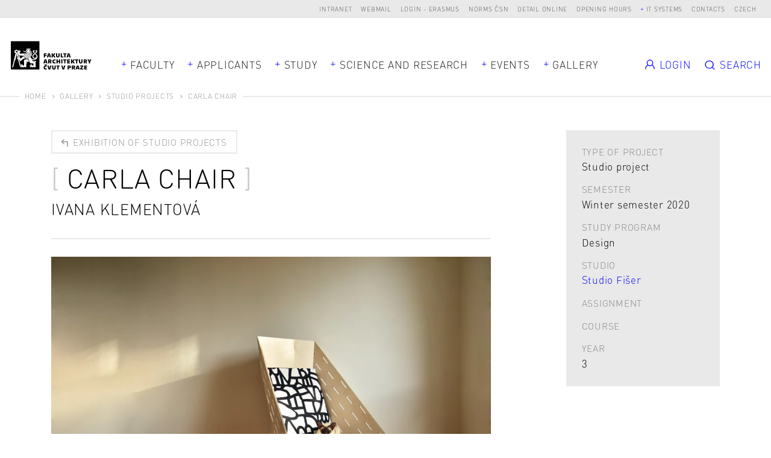

--- FILE ---
content_type: text/html; charset=UTF-8
request_url: https://www.fa.cvut.cz/en/gallery/studio-projects/19403-carla-chair
body_size: 9240
content:
<!DOCTYPE html>
<!--[if lt IE 8 ]><html lang="en" class="no-js ie ie7"> <![endif]-->
<!--[if lt IE 9 ]><html lang="en" class="no-js ie ie8"> <![endif]-->
<!--[if lt IE 10 ]><html lang="en" class="no-js ie ie9"> <![endif]-->
<!--[if (gte IE 10)|!(IE)]><!--><html lang="en"> <!--<![endif]-->
	<head>

		<!-- META -->
		<title>Carla chair - FA ČVUT</title><meta name="viewport" content="width=device-width,initial-scale=1" />
<meta http-equiv="x-ua-compatible" content="ie=edge" />
<meta name="author" content="portadesign.cz" />
<meta property="twitter:card" content="summary_large_image" />
<meta property="og:url" content="https://www.fa.cvut.cz/en/gallery/studio-projects/19403-carla-chair" />
<meta property="og:title" content="Studio Projects" />
<meta property="twitter:title" content="Studio Projects" />
<meta property="og:description" content="label_official_web_presentation" />
<meta property="twitter:description" content="label_official_web_presentation" />

		<!-- CSS -->
		<link href="/cache-buster-1737625475/static/css/styles.css" media="screen" rel="stylesheet" type="text/css" />
		<link rel="apple-touch-icon" sizes="180x180" href="/static/images/favicon/apple-touch-icon.png">
		<link rel="icon" type="image/png" sizes="32x32" href="/static/images/favicon/favicon-32x32.png">
		<link rel="icon" type="image/png" sizes="16x16" href="/static/images/favicon/favicon-16x16.png">
		<link rel="manifest" href="/static/images/favicon/site.webmanifest">
		<link rel="mask-icon" href="/static/images/favicon/safari-pinned-tab.svg" color="#000000">
		<link rel="shortcut icon" href="/static/images/favicon/favicon.ico">
		<meta name="msapplication-TileColor" content="#000000">
		<meta name="msapplication-config" content="/static/images/favicon/browserconfig.xml">
		<meta name="theme-color" content="#000000">
	
<!-- Google Tag Manager -->
<script>
    window.dataLayer = window.dataLayer || [];
    function gtag() { window.dataLayer.push(arguments); }
    gtag('consent', 'default', {
        'ad_storage': 'denied',
        'analytics_storage': 'denied',
        'wait_for_update': 500
    });
</script>

<script>(function(w,d,s,l,i){w[l]=w[l]||[];w[l].push({'gtm.start':
new Date().getTime(),event:'gtm.js'});var f=d.getElementsByTagName(s)[0],
j=d.createElement(s),dl=l!='dataLayer'?'&l='+l:'';j.async=true;j.src=
'https://www.googletagmanager.com/gtm.js?id='+i+dl;f.parentNode.insertBefore(j,f);
})(window,document,'script','dataLayer','GTM-K2FQFQK');</script>
<!-- End Google Tag Manager -->
</head>
	<body>


<!-- Google Tag Manager (noscript) -->
<noscript><iframe src="https://www.googletagmanager.com/ns.html?id=GTM-K2FQFQK"
height="0" width="0" style="display:none;visibility:hidden"></iframe></noscript>
<!-- End Google Tag Manager (noscript) -->

		<div id="flash-messages">
			<div class="container">
		</div>
		</div>

		


		<header>
	<div class="top-nav">
		<div class="container-fluid">
			<div class="row">
				<div class="col-12">
					<ul class="dropdown-trigs-wrap">
						

			
			<li>
			<a href="https://intranet.fa.cvut.cz" title="Intranet" target="_blank">Intranet</a>
		</li>
			<li>
			<a href="https://outlook.office365.com" title="Webmail" target="_blank">Webmail</a>
		</li>
			<li>
			<a href="/login-erasmus" title="Login - Erasmus" target="_self">Login - Erasmus</a>
		</li>
			<li>
			<a href="https://csnonlinefirmy.agentura-cas.cz/shibboleth" title="Norms ČSN" target="_blank">Norms ČSN</a>
		</li>
			<li>
			<a href="http://knihovna.cvut.cz/katalogy-a-databaze/prehled-databazi/katalog-informacnich-zdroju#detail-inspiration" title="Detail online" target="_blank">Detail online</a>
		</li>
			<li>
			<a href="/en/faculty/for-employees/opening-hours" title="Opening hours" target="_blank">Opening hours</a>
		</li>
				<li>
			<a class="dropdown-trig" data-dropdown="dalsi-dropdown" href="javascript:void(0);" title="IT systems" target="_self">IT systems</a>
			<div class="dropdown" id="dalsi-dropdown">
				<ul class="dropdown-nav">
											<li>
							<a href="https://kos.cvut.cz/" title="KOS" target="_blank">KOS</a>
						</li>
											<li>
							<a href="https://moodle-vyuka.cvut.cz/" title="Moodle" target="_blank">Moodle</a>
						</li>
											<li>
							<a href="https://usermap.cvut.cz" title="Usermap" target="_blank">Usermap</a>
						</li>
											<li>
							<a href="https://www.ruv.cz/app/" title="RUV" target="_blank">RUV</a>
						</li>
											<li>
							<a href="https://rezervace.fa.cvut.cz" title="Reservation" target="_blank">Reservation</a>
						</li>
											<li>
							<a href="https://v3s.cvut.cz" title="V3S" target="_blank">V3S</a>
						</li>
									</ul>
			</div>
		</li>
	

						<li>
	<a href="/en/contacts" title="Contacts" target="_self">Contacts</a>
</li>
<li><a href="/cs/galerie/atelierove-prace/19403-kreslo-carla" title="Czech" target="_self">Czech</a></li>
<!-- PORTA DEFAULT LANGUAGE SWITCH MARKUP
<div class="lng">
	<ul>
			</ul>
</div>
-->
					</ul>
				</div>
			</div>
		</div>
	</div>
	<div class="header">
		<a href="/en" title="about" target="_self">
			<img src="/static/images/logo-facvut.svg" class="logo" alt="FA ČVUT">
		</a>
		<div class="container">
			<div class="row align-items-center">
				<div class="col-12 mobile-nav-wrap">
					
		<nav class="main-nav dropdown-trigs-wrap" role="navigation">
		<ul class="main-nav-list">
							<li class="dropdown-relative">
					<a href="javascript:void(0);" title="Faculty" target="_self" class="dropdown-trig" data-dropdown="fakulta-dropdown">Faculty</a>
					<div class="dropdown dropdown-wide dropdown-simple dropdown-center" id="fakulta-dropdown">
						<div class="dropdown-cols">
							<div class="dropdown-col">
								<ul class="dropdown-nav">
																			<li>
											<a href="/en/faculty/about-faculty" title="About the Faculty" target="_self">About the Faculty</a>
										</li>
																			<li>
											<a href="/en/faculty/people" title="People" target="_self">People</a>
										</li>
																			<li>
											<a href="/en/faculty/organisational-structure" title="Organisational Structure" target="_self">Organisational Structure</a>
										</li>
																			<li>
											<a href="/en/faculty/departments" title="Departments" target="_self">Departments</a>
										</li>
																			<li>
											<a href="/en/faculty/official-notice-board" title="Official Notice Board" target="_self">Official Notice Board</a>
										</li>
																			<li>
											<a href="/en/faculty/equal-fa" title="FA equal to all" target="_self">FA equal to all</a>
										</li>
																			<li>
											<a href="/en/faculty/for-employees" title=" For employees" target="_self"> For employees</a>
										</li>
																			<li>
											<a href="/en/faculty/alumni" title="Alumni" target="_self">Alumni</a>
										</li>
																			<li>
											<a href="/en/faculty/faq" title="FAQ" target="_self">FAQ</a>
										</li>
																	</ul>
							</div>
						</div>
					</div>
				</li>
										<li>
					<a href="javascript:void(0);" title="Applicants" target="_self" class="dropdown-trig" data-dropdown="uchazeci-dropdown">Applicants</a>
					<div class="dropdown dropdown-full-width" id="uchazeci-dropdown">
						<div class="dropdown-cols">
																																<div class="dropdown-col dropdown-col-bg">
										<p class="dropdown-head subdropdown-trig" data-dropdown="uchazeci-0-dropdown">
	Admission</p>
<ul class="dropdown-nav subdropdown" id="uchazeci-0-dropdown">
					<li>
			<a href="/en/applicants/admission/application-form" title="Application form" target="_self">Application form</a>
		</li>
					<li>
			<a href="/en/applicants/admission/admission-procedure" title="Admission procedure" target="_self">Admission procedure</a>
		</li>
					<li>
			<a href="/en/applicants/admission/open-house-days" title="Open House Days" target="_self">Open House Days</a>
		</li>
					<li>
			<a href="/en/applicants/admission/tuition-fees" title="Tuition Fees" target="_self">Tuition Fees</a>
		</li>
					<li>
			<a href="/en/applicants/admission/health-insurance" title="Health Insurance" target="_self">Health Insurance</a>
		</li>
					<li>
			<a href="/en/applicants/admission/scholarships" title="Scholarships" target="_self">Scholarships</a>
		</li>
					<li>
			<a href="/en/applicants/admission/special-needs-students" title="Special Needs Students" target="_self">Special Needs Students</a>
		</li>
					<li>
			<a href="/en/applicants/admission/master-s-degrees" title="Master’s degrees" target="_self">Master’s degrees</a>
		</li>
	</ul>
									</div>
																																								<div class="dropdown-col">
										<p class="dropdown-head subdropdown-trig" data-dropdown="uchazeci-1-dropdown">
	Why Choose FA</p>
<ul class="dropdown-nav subdropdown" id="uchazeci-1-dropdown">
					<li>
			<a href="/en/applicants/why-choose-fa/get-to-know-the-fa" title="Get to Know the FA" target="_self">Get to Know the FA</a>
		</li>
					<li>
			<a href="/en/applicants/why-choose-fa/studying-at-the-fa" title="Studying at the FA" target="_self">Studying at the FA</a>
		</li>
					<li>
			<a href="/en/applicants/why-choose-fa/graduate-employment" title="Graduate Employment" target="_self">Graduate Employment</a>
		</li>
					<li>
			<a href="/en/applicants/why-choose-fa/student-life" title="Student Life" target="_self">Student Life</a>
		</li>
					<li>
			<a href="/en/applicants/why-choose-fa/in-your-own-words" title="In Your Own Words" target="_self">In Your Own Words</a>
		</li>
					<li>
			<a href="/en/applicants/why-choose-fa/international-student-club" title="International Student Club" target="_self">International Student Club</a>
		</li>
	</ul>
									</div>
																														<div class="dropdown-col dropdown-col-wrap">
																													<div class="dropdown-col">
																							<p class="dropdown-head subdropdown-trig" data-dropdown="uchazeci-2-dropdown">
	Ph.D. Degrees</p>
<ul class="dropdown-nav subdropdown" id="uchazeci-2-dropdown">
					<li>
			<a href="/en/applicants/phd-degrees/architecture-and-urbannism-phd-" title="Architecture and Urbanism (Ph.D.)" target="_self">Architecture and Urbanism (Ph.D.)</a>
		</li>
					<li>
			<a href="/en/applicants/phd-degrees/smart-cities" title="Smart cities (Ph.D.)" target="_self">Smart cities (Ph.D.)</a>
		</li>
	</ul>
																					</div>
																													<div class="dropdown-col">
																							<p class="dropdown-head subdropdown-trig" data-dropdown="uchazeci-3-dropdown">
	Lifelong Learning</p>
<ul class="dropdown-nav subdropdown" id="uchazeci-3-dropdown">
					<li>
			<a href="/en/applicants/lifelong-learning/list-of-courses" title="List of Courses" target="_self">List of Courses</a>
		</li>
	</ul>
																					</div>
																	</div>
																				</div>
					</div>
				</li>
										<li>
					<a href="javascript:void(0);" title="Study" target="_self" class="dropdown-trig" data-dropdown="studium-dropdown">Study</a>
					<div class="dropdown dropdown-study dropdown-full-width " id="studium-dropdown">
						<div class="dropdown-cols">
																																<div class="dropdown-col dropdown-col-bg">
										<p class="dropdown-head subdropdown-trig" data-dropdown="studium-0-dropdown">
	General</p>
<ul class="dropdown-nav subdropdown" id="studium-0-dropdown">
					<li>
			<a href="/en/study/general/academic-calendar" title="Academic Calendar" target="_self">Academic Calendar</a>
		</li>
					<li>
			<a href="/en/study/general/international-students" title="International Students" target="_self">International Students</a>
		</li>
					<li>
			<a href="/en/study/general/doctoral-degree" title="Doctoral Students" target="_self">Doctoral Students</a>
		</li>
					<li>
			<a href="/en/study/general/international-office" title="International Office" target="_self">International Office</a>
		</li>
					<li>
			<a href="/en/study/general/study-plans" title="Study plans" target="_self">Study plans</a>
		</li>
					<li>
			<a href="/en/study/general/study-regulations" title="Study Regulations" target="_self">Study Regulations</a>
		</li>
					<li>
			<a href="/en/study/general/faq" title="FAQ" target="_self">FAQ</a>
		</li>
					<li>
			<a href="/en/study/general/study-guide" title="Study Guides" target="_self">Study Guides</a>
		</li>
					<li>
			<a href="/en/study/general/study-abroad" title="Study Abroad" target="_self">Study Abroad</a>
		</li>
					<li>
			<a href="/en/study/general/scholarships" title="Scholarships" target="_self">Scholarships</a>
		</li>
					<li>
			<a href="/en/study/general/lifelong-learning" title="Lifelong Learning" target="_self">Lifelong Learning</a>
		</li>
					<li>
			<a href="/en/study/general/lecture-recordings" title="Lecture Recordings" target="_self">Lecture Recordings</a>
		</li>
	</ul>
									</div>
																																								<div class="dropdown-col">
										<p class="dropdown-head subdropdown-trig" data-dropdown="studium-1-dropdown">
	Architecture and Urbanism</p>
<ul class="dropdown-nav subdropdown" id="studium-1-dropdown">
					<li>
			<a href="/en/study/architecture-and-urbanism/timetables" title="Timetables" target="_self">Timetables</a>
		</li>
					<li>
			<a href="/en/study/architecture-and-urbanism/study-plan" title="Study Plan" target="_self">Study Plan</a>
		</li>
					<li>
			<a href="/en/study/architecture-and-urbanism/courses" title="Courses" target="_self">Courses</a>
		</li>
					<li>
			<a href="/en/study/architecture-and-urbanism/studios" title="Studios" target="_self">Studios</a>
		</li>
					<li>
			<a href="/en/study/architecture-and-urbanism/state-exam" title="State Exam" target="_self">State Exam</a>
		</li>
					<li>
			<a href="/en/study/architecture-and-urbanism/control-test-of-ba-knowledge" title="Control test of BA knowledge" target="_self">Control test of BA knowledge</a>
		</li>
	</ul>
									</div>
																																								<div class="dropdown-col">
										<p class="dropdown-head subdropdown-trig" data-dropdown="studium-2-dropdown">
	Design</p>
<ul class="dropdown-nav subdropdown" id="studium-2-dropdown">
					<li>
			<a href="/en/study/design/timetables" title="Timetables" target="_self">Timetables</a>
		</li>
					<li>
			<a href="/en/study/design/study-plan" title="Study Plan" target="_self">Study Plan</a>
		</li>
					<li>
			<a href="/en/study/design/courses" title="Courses" target="_self">Courses</a>
		</li>
					<li>
			<a href="/en/study/design/studios" title="Studios" target="_self">Studios</a>
		</li>
					<li>
			<a href="/en/study/design/state-exam" title="State Exam" target="_self">State Exam</a>
		</li>
	</ul>
									</div>
																																								<div class="dropdown-col">
										<p class="dropdown-head subdropdown-trig" data-dropdown="studium-3-dropdown">
	Landscape Architecture</p>
<ul class="dropdown-nav subdropdown" id="studium-3-dropdown">
					<li>
			<a href="/en/study/landscape-architecture/timetables" title="Timetables" target="_self">Timetables</a>
		</li>
					<li>
			<a href="/en/study/landscape-architecture/study-plan" title="Study Plan" target="_self">Study Plan</a>
		</li>
					<li>
			<a href="/en/study/landscape-architecture/courses" title="Courses" target="_self">Courses</a>
		</li>
					<li>
			<a href="/en/study/landscape-architecture/studios" title="Studios" target="_self">Studios</a>
		</li>
					<li>
			<a href="/en/study/landscape-architecture/state-exam" title="State Exam" target="_self">State Exam</a>
		</li>
	</ul>
									</div>
																					</div>
					</div>
				</li>
										<li class="dropdown-relative">
					<a href="javascript:void(0);" title="Science and Research" target="_self" class="dropdown-trig" data-dropdown="vyzkum-dropdown">Science and Research</a>
					<div class="dropdown dropdown-wide dropdown-simple" id="vyzkum-dropdown">
						<div class="dropdown-cols">
							<div class="dropdown-col">
								<ul class="dropdown-nav">
																			<li>
											<a href="/en/science-and-research/research-at-the-fa" title="Research at the FA" target="_self">Research at the FA</a>
										</li>
																			<li>
											<a href="/en/science-and-research/research-areas" title="Research Areas" target="_self">Research Areas</a>
										</li>
																			<li>
											<a href="/en/science-and-research/research-projects" title="Research Projects" target="_self">Research Projects</a>
										</li>
																			<li>
											<a href="/en/science-and-research/publications" title="Publications" target="_self">Publications</a>
										</li>
																			<li>
											<a href="/en/science-and-research/phd-programmes" title="Ph.D. programmes" target="_self">Ph.D. programmes</a>
										</li>
																			<li>
											<a href="/en/science-and-research/research-support" title="Support for Science, Research and Artistic Activities" target="_self">Support for Science, Research and Artistic Activities</a>
										</li>
																			<li>
											<a href="/en/science-and-research/cooperation" title="Cooperation" target="_self">Cooperation</a>
										</li>
																			<li>
											<a href="/en/science-and-research/development" title="Development, Construction and Grants" target="_self">Development, Construction and Grants</a>
										</li>
																	</ul>
							</div>
						</div>
					</div>
				</li>
										<li>
					<a href="javascript:void(0);" title="Events" target="_self" class="dropdown-trig" data-dropdown="aktualne-dropdown">Events</a>
					<div class="dropdown dropdown-full-width" id="aktualne-dropdown">
						<div class="dropdown-cols">
							<div class="dropdown-col dropdown-col-bg mobile-nav-hidden">
								<p class="dropdown-head subdropdown-trig" data-dropdown="news-dropdown">
	Summary</p>
<ul class="dropdown-nav subdropdown" id="news-dropdown">
					<li>
			<a href="/en/events/agenda" title="Agenda" target="_self">Agenda</a>
		</li>
					<li>
			<a href="/en/events/news" title="News" target="_self">News</a>
		</li>
					<li>
			<a href="/en/events/references" title="References" target="_self">References</a>
		</li>
					<li>
			<a href="/en/events/interviews" title="Interviews" target="_self">Interviews</a>
		</li>
	</ul>
							</div>
															<div class="dropdown-col mobile-nav-hidden">
									<p class="dropdown-head mobile-nav-link-wrap">
										<a href="javascript:void(0);" title="" target="_self" class="mobile-nav-link">Upcoming events</a>
									</p>
									<ul class="dropdown-nav dropdown-events events">
																					<li>
																			<div class="item-inner">
									<div class="item-img">
						<img width="105" height="105" alt="" src="/aktualne/udalosti/2019/joga/image-thumb__20121__EventPreviewImage/img_0414.webp" srcset="/aktualne/udalosti/2019/joga/image-thumb__20121__EventPreviewImage/img_0414.webp 1x, /aktualne/udalosti/2019/joga/image-thumb__20121__EventPreviewImage/img_0414@2x.webp 2x" />					</div>
								<p class="item-date">We 10/12 08:30 - 10/12/2025 09:30</p>
				<a rel="events-header" href="#event-126073" class="item-link modal-event-trigger" target="_self" data-url="/en/events/agenda/126073-yoga-with-anezka" data-title="Yoga with Anežka">
					<h3 class="item-title item-title-hl">
						<span>Yoga with Anežka</span>
					</h3>
				</a>
													<div class="item-labels">
													<a href="" title="Event" target="_self" class="item-label">Event</a>
											</div>
							</div>
			
			<div class="modal-box modal-event" id="event-126073">
		<div class="modal-content">
			<div class="modal-event-head">
									<div class="modal-event-date">
						<p class="modal-event-title">
							When						</p>
						<p>
							We 10/12 08:30 - 10/12/2025 09:30						</p>
					</div>
													<div class="modal-event-location">
						<p class="modal-event-title">
							Where						</p>
						<p>T<span class="x193iq5w xeuugli x13faqbe x1vvkbs x1xmvt09 x1lliihq x1s928wv xhkezso x1gmr53x x1cpjm7i x1fgarty x1943h6x xudqn12 x3x7a5m x6prxxf xvq8zen xo1l8bm xzsf02u" dir="auto">he atrium near the plaster room</span></p>
					</div>
													<div class="modal-event-categories">
													<a  href="" title="Event" target="_self" class="item-label">Event</a>
											</div>
							</div>
			<div class="modal-event-text">
									<div class="modal-event-img">
						<img width="105" height="105" alt="" src="/aktualne/udalosti/2019/joga/image-thumb__20121__EventPreviewImage/img_0414.webp" srcset="/aktualne/udalosti/2019/joga/image-thumb__20121__EventPreviewImage/img_0414.webp 1x, /aktualne/udalosti/2019/joga/image-thumb__20121__EventPreviewImage/img_0414@2x.webp 2x" />					</div>
								<h2 class="h3 head-brackets">Yoga with Anežka</h2>
				<div class="entry">
					<p><span class="x193iq5w xeuugli x13faqbe x1vvkbs x1xmvt09 x1lliihq x1s928wv xhkezso x1gmr53x x1cpjm7i x1fgarty x1943h6x xudqn12 x3x7a5m x6prxxf xvq8zen xo1l8bm xzsf02u" dir="auto">We invite all students and employees to join Anežka Mervartová for yoga classes promoting harmony and energy. Mats are provided. The classes are free of charge.<br />
<br />
We exercise in the atrium near the plaster room.</span></p>
				</div>
							</div>
			<div class="modal-event-footer">
				<div class="entry">
					<ul>
												<li><a href="https://calendar.google.com/calendar/r/eventedit?text=Yoga with Anežka&dates=20251210T073000Z/20251210T083000Z&details=&location=The atrium near the plaster room" target="_blank">Add to the Google calendar</a></li>
																		<li><a href="https://www.fa.cvut.cz/en/account/student/studios-application/export/event/126073" target="_blank">Download</a></li>
											</ul>
				</div>
			</div>
		</div>
	</div>

											</li>
																					<li>
																			<div class="item-inner">
									<div class="item-img">
						<img width="105" height="105" alt="" src="/aktualne/udalosti/2025/12_prosinec-2025/image-thumb__294442__EventPreviewImage/fa_vanocni-vecirek_25_1080x1080_150dpi.webp" srcset="/aktualne/udalosti/2025/12_prosinec-2025/image-thumb__294442__EventPreviewImage/fa_vanocni-vecirek_25_1080x1080_150dpi.webp 1x, /aktualne/udalosti/2025/12_prosinec-2025/image-thumb__294442__EventPreviewImage/fa_vanocni-vecirek_25_1080x1080_150dpi@2x.webp 2x" />					</div>
								<p class="item-date">Th 11/12/2025 18:00</p>
				<a rel="events-header" href="#event-126422" class="item-link modal-event-trigger" target="_self" data-url="/en/events/agenda/126422-christmas-party" data-title="Christmas party">
					<h3 class="item-title item-title-hl">
						<span>Christmas party</span>
					</h3>
				</a>
													<div class="item-labels">
													<a href="" title="Event" target="_self" class="item-label">Event</a>
											</div>
							</div>
			
			<div class="modal-box modal-event" id="event-126422">
		<div class="modal-content">
			<div class="modal-event-head">
									<div class="modal-event-date">
						<p class="modal-event-title">
							When						</p>
						<p>
							Th 11/12/2025 18:00						</p>
					</div>
													<div class="modal-event-location">
						<p class="modal-event-title">
							Where						</p>
						<p>atrium u jelena</p>
					</div>
													<div class="modal-event-categories">
													<a  href="" title="Event" target="_self" class="item-label">Event</a>
											</div>
							</div>
			<div class="modal-event-text">
									<div class="modal-event-img">
						<img width="105" height="105" alt="" src="/aktualne/udalosti/2025/12_prosinec-2025/image-thumb__294442__EventPreviewImage/fa_vanocni-vecirek_25_1080x1080_150dpi.webp" srcset="/aktualne/udalosti/2025/12_prosinec-2025/image-thumb__294442__EventPreviewImage/fa_vanocni-vecirek_25_1080x1080_150dpi.webp 1x, /aktualne/udalosti/2025/12_prosinec-2025/image-thumb__294442__EventPreviewImage/fa_vanocni-vecirek_25_1080x1080_150dpi@2x.webp 2x" />					</div>
								<h2 class="h3 head-brackets">Christmas party</h2>
				<div class="entry">
					<p>We invite you to a Christmas party for all students, staff and friends of our faculty. We will meet on Thursday, December 11 at 6 pm in the left atrium next to the Archicafé.</p>

<p>We will introduce the new Yearbook, and have a fish soup (or vegetarian alternative) and mulled wine together.</p>
				</div>
							</div>
			<div class="modal-event-footer">
				<div class="entry">
					<ul>
												<li><a href="https://calendar.google.com/calendar/r/eventedit?text=Christmas party&dates=20251211T170000Z/20251211T170000Z&details=&location=atrium u jelena" target="_blank">Add to the Google calendar</a></li>
																		<li><a href="https://www.fa.cvut.cz/en/account/student/studios-application/export/event/126422" target="_blank">Download</a></li>
											</ul>
				</div>
			</div>
		</div>
	</div>

											</li>
																			</ul>
								</div>
													</div>
						<div class="desktop-nav-hidden">
															<div class="dropdown-col mobile-nav-link-wrap">
									<a href="/en/events/agenda" title="Agenda" target="_self" class="mobile-nav-link">Agenda</a>
								</div>
															<div class="dropdown-col mobile-nav-link-wrap">
									<a href="/en/events/news" title="News" target="_self" class="mobile-nav-link">News</a>
								</div>
															<div class="dropdown-col mobile-nav-link-wrap">
									<a href="/en/events/references" title="References" target="_self" class="mobile-nav-link">References</a>
								</div>
															<div class="dropdown-col mobile-nav-link-wrap">
									<a href="/en/events/interviews" title="Interviews" target="_self" class="mobile-nav-link">Interviews</a>
								</div>
													</div>
					</div>
				</li>
													<li>
					<a href="javascript:void(0);" title="Galerie" target="_self" class="dropdown-trig" data-dropdown="galerie-dropdown">Gallery</a>
					<div class="dropdown dropdown-full-width" id="galerie-dropdown">
						<div class="dropdown-cols dropdown-cols-3">
							<div class="dropdown-col dropdown-col-bg dropdown-col-mobile-flat">
								<p class="dropdown-head subdropdown-trig" data-dropdown="gallery-dropdown">
	Gallery</p>
<ul class="dropdown-nav subdropdown" id="gallery-dropdown">
					<li>
			<a href="/en/gallery/diploma-projects" title="Final diploma projects" target="_self">Final diploma projects</a>
		</li>
					<li>
			<a href="/en/gallery/studio-projects" title="Studio Projects" target="_self">Studio Projects</a>
		</li>
					<li>
			<a href="/en/gallery/zan-projects" title="ZAN projects" target="_self">ZAN projects</a>
		</li>
					<li>
			<a href="/en/gallery/erasmus-exhibition" title="Erasmus Exhibition" target="_self">Erasmus Exhibition</a>
		</li>
					<li>
			<a href="/en/gallery/competitions" title="Competitions" target="_self">Competitions</a>
		</li>
					<li>
			<a href="/en/gallery/life-of-fa" title="Life of FA" target="_self">Life of FA</a>
		</li>
	</ul>
							</div>
															<div class="dropdown-col dropdown-col-border mobile-nav-hidden">
									<p class="dropdown-head">
										<a href="/en/gallery/diploma-projects" title="Diplomové práce" target="_self" class="mobile-nav-link">Final projects</a>
									</p>
									<ul class="dropdown-nav subdropdown projects dropdown-projects">
																					<li>
															<a href="/en/gallery/diploma-projects/5189-spa" class="item-inner project-inner project-image">
							<div class="project-img">
					<img width="242" height="180" alt="" src="/galerie/diplomove-prace/2010-1-packa-mestske-lazne-4e634db34eae3565380001e7/image-thumb__2235__MainNavProjectImage/packajan-dip-thumb.webp" srcset="/galerie/diplomove-prace/2010-1-packa-mestske-lazne-4e634db34eae3565380001e7/image-thumb__2235__MainNavProjectImage/packajan-dip-thumb.webp 1x, /galerie/diplomove-prace/2010-1-packa-mestske-lazne-4e634db34eae3565380001e7/image-thumb__2235__MainNavProjectImage/packajan-dip-thumb@2x.webp 2x" />											</div>
						<div class="project-text">
									<p class="project-date">MGR / LS 2010</p>
								<h3 class="project-title">
					<span>Spa</span>
				</h3>
													<p class="project-author m-b-0">Bc. Jan Pačka</p>
											</div>
		</a>
												</li>
																			</ul>
								</div>
																						<div class="dropdown-col mobile-nav-hidden">
									<p class="dropdown-head">
										<a href="/en/gallery/studio-projects" title="Ateliérové práce" target="_self" class="mobile-nav-link">Studio projects</a>
									</p>
									<ul class="dropdown-nav subdropdown projects dropdown-projects">
																					<li>
															<a href="/en/gallery/studio-projects/61856-coffee-set-for-plastia" class="item-inner project-inner project-image">
							<div class="project-img">
					<img width="242" height="180" alt="" src="/galerie/atelierove-prace/2023/cvrckova-kavovy-set-pro-firmu-plastia-2024-01-15-19-27-36/image-thumb__190006__MainNavProjectImage/image_6ed67f9b3b9926ebb1ed065cc625acd2_img_0825-2.webp" srcset="/galerie/atelierove-prace/2023/cvrckova-kavovy-set-pro-firmu-plastia-2024-01-15-19-27-36/image-thumb__190006__MainNavProjectImage/image_6ed67f9b3b9926ebb1ed065cc625acd2_img_0825-2.webp 1x, /galerie/atelierove-prace/2023/cvrckova-kavovy-set-pro-firmu-plastia-2024-01-15-19-27-36/image-thumb__190006__MainNavProjectImage/image_6ed67f9b3b9926ebb1ed065cc625acd2_img_0825-2@2x.webp 2x" />											</div>
						<div class="project-text">
								<h3 class="project-title">
					<span>Coffee set for Plastia</span>
				</h3>
																							<p class="project-author m-b-0">BcA. Tereza Cvrčková</p>
																<p class="project-author m-b-0">3rd year of bachelor study</p>
												</div>
		</a>
												</li>
																			</ul>
								</div>
																						<div class="dropdown-col mobile-nav-hidden">
									<p class="dropdown-head mobile-nav-hidden">
										<a href="/en/gallery/life-of-fa" title="Life of FA" target="_self" class="mobile-nav-link">Life of FA</a>
									</p>
									<ul class="dropdown-nav subdropdown projects dropdown-projects">
																					<li>
													<a href="/en/gallery/life-of-fa/53788-internships-of-secondary-school-students-at-the-fa" class="item-inner project-inner project-image">
					<div class="project-img">
				<img width="242" height="180" alt="© Jiří Ryszawy" title="© Jiří Ryszawy" src="/galerie/ze-zivota-fa/2023/staze/image-thumb__162338__MainNavProjectImage/20230323_055_cvut-vic-ryszawy.webp" srcset="/galerie/ze-zivota-fa/2023/staze/image-thumb__162338__MainNavProjectImage/20230323_055_cvut-vic-ryszawy.webp 1x, /galerie/ze-zivota-fa/2023/staze/image-thumb__162338__MainNavProjectImage/20230323_055_cvut-vic-ryszawy@2x.webp 2x" />			</div>
				<div class="project-text">
			<h3 class="project-title item-title-hl">
				<span>Internships of secondary school students at the FA</span>
			</h3>

					</div>
	</a>
											</li>
																			</ul>
								</div>
													</div>
					</div>
				</li>
					</ul>
	</nav>


					<ul class="mobile-nav m-t-1">
						<li>
	<a href="/en/contacts" title="Contacts" target="_self">Contacts</a>
</li>
<li><a href="/cs/galerie/atelierove-prace/19403-kreslo-carla" title="Czech" target="_self">Czech</a></li>
<!-- PORTA DEFAULT LANGUAGE SWITCH MARKUP
<div class="lng">
	<ul>
			</ul>
</div>
-->
					</ul>
					<ul class="mobile-nav">
						

			
			<li>
			<a href="https://intranet.fa.cvut.cz" title="Intranet" target="_blank">Intranet</a>
		</li>
			<li>
			<a href="https://outlook.office365.com" title="Webmail" target="_blank">Webmail</a>
		</li>
			<li>
			<a href="/login-erasmus" title="Login - Erasmus" target="_self">Login - Erasmus</a>
		</li>
			<li>
			<a href="https://csnonlinefirmy.agentura-cas.cz/shibboleth" title="Norms ČSN" target="_blank">Norms ČSN</a>
		</li>
			<li>
			<a href="http://knihovna.cvut.cz/katalogy-a-databaze/prehled-databazi/katalog-informacnich-zdroju#detail-inspiration" title="Detail online" target="_blank">Detail online</a>
		</li>
			<li>
			<a href="/en/faculty/for-employees/opening-hours" title="Opening hours" target="_blank">Opening hours</a>
		</li>
							<li>
				<a href="https://kos.cvut.cz/" title="KOS" target="_blank">KOS</a>
			</li>
					<li>
				<a href="https://moodle-vyuka.cvut.cz/" title="Moodle" target="_blank">Moodle</a>
			</li>
					<li>
				<a href="https://usermap.cvut.cz" title="Usermap" target="_blank">Usermap</a>
			</li>
					<li>
				<a href="https://www.ruv.cz/app/" title="RUV" target="_blank">RUV</a>
			</li>
					<li>
				<a href="https://rezervace.fa.cvut.cz" title="Reservation" target="_blank">Reservation</a>
			</li>
					<li>
				<a href="https://v3s.cvut.cz" title="V3S" target="_blank">V3S</a>
			</li>
			

					</ul>
				</div>
			</div>
		</div>
		<div class="secondary-nav-wrapper">
			
<ul class="secondary-nav dropdown-trigs-wrap">
	<li>
					<a href="/login" class="secondary-nav-item">
				<svg class="icon icon-user">
					<use xlink:href="/static/svg/svg-sprite.svg#icon-user"/>
				</svg>
				<span class="secondary-nav-item-text">Login</span>
			</a>
					</li>
			<li>
			<a href="javascript:void(0);" class="secondary-nav-trigger dropdown-trig" data-dropdown="vyhledavani-dropdown">
				<svg class="icon icon-search">
					<use xlink:href="/static/svg/svg-sprite.svg#icon-search"/>
				</svg>
				<span class="secondary-nav-trigger-text">Search</span>
			</a>
			<div class="dropdown" id="vyhledavani-dropdown">
				
<form name="search_form" method="get" class="form-search" novalidate="1" action="https://www.fa.cvut.cz/en/search-results"><input type="hidden" id="search_form_page" name="search_form[page]" value="1" /><div class="form-search-input-wrapper">
	<input type="search" id="search_form_query" name="search_form[query]" required="required" class="form-search-input text typeahead" placeholder="search term" /></div>
<button type="submit" id="search_form_search" name="search_form[search]" class="btn btn-search btn-small">Search</button></form>			</div>
		</li>
		<li>
		<a href="javascript:void(0);" class="menu-trigger" title="Menu" target="_self">
			<svg class="icon icon-menu">
				<use xlink:href="/static/svg/svg-sprite.svg#icon-menu"/>
			</svg>
			<svg class="icon icon-close">
				<use xlink:href="/static/svg/svg-sprite.svg#icon-close"/>
			</svg>
		</a>
	</li>
</ul>
		</div>
	</div>
</header>

			<div class="breadcrumbs">
		<div class="container-fluid">
			<div class="row">
				<div class="col-12">
					<ul>
																					<li>
									<a href="/en" title="Home" target="_self">Home</a>
								</li>
																												<li>
									<a href="/en/gallery" title="Gallery" target="_self">Gallery</a>
								</li>
																												<li>
									<a href="/en/gallery/studio-projects" title="Studio Projects" target="_self">Studio Projects</a>
								</li>
																												<li>Carla chair</li>
																		</ul>
				</div>
			</div>
		</div>
	</div>

		


		
<main class="content">
	<section class="block block-first">
		<div class="container">
			<div class="row">
				<div class="col-lg-8">
										<a href="/en/gallery/studio-projects" class="btn btn-nav-back m-b-0-75" title="Exhibition of Studio Projects" target="_self">
							<svg class="icon icon-back">
								<use xlink:href="/static/svg/svg-sprite.svg#icon-back"/>
							</svg>
							Exhibition of Studio Projects						</a>
					
					<div class="head-set head-set-h1 head-set-border">
													<h1 class="head-brackets head">Carla chair</h1>
												<p class="subhead publication-detail-authors">
							Ivana Klementová						</p>
					</div>

											<div class="m-b-2">
							<img width="894" height="596" alt="" src="/galerie/atelierove-prace/2020/klementova-kreslo-carla-2021-01-10-21-34-18/image-thumb__37678__GalleryPhotoImage/image_9435f8c7dd656581bffeeffb0191b911_plagat---72dpi.webp" srcset="/galerie/atelierove-prace/2020/klementova-kreslo-carla-2021-01-10-21-34-18/image-thumb__37678__GalleryPhotoImage/image_9435f8c7dd656581bffeeffb0191b911_plagat---72dpi.webp 1x, /galerie/atelierove-prace/2020/klementova-kreslo-carla-2021-01-10-21-34-18/image-thumb__37678__GalleryPhotoImage/image_9435f8c7dd656581bffeeffb0191b911_plagat---72dpi@2x.webp 2x" />						</div>
					
										
											<h2 class="h3 head-brackets">Annotation</h2>
						<div class="entry m-b-1-75">
							The chair Carla is primarily designed for people working from home. Its design responds to the time of the pandemic, which moved people home from the office. Since the study is not a housing standard, many have had to look for various temporary solutions where to work. The production technology is very simple, which is reflected in its appearance, but also in its affordability. Since its purpose is not clear at the first glance, it will find a place in the apartment even after the end of the pandemic. The cover is removable, and the basic chair is complemented by a range of additional equipment such as a pen holder, a hanger, a pad and a notebook board.						</div>
					
																	<div class="row">
							<div class="col-12">
								<div class="gallery">
									<div class="item-list">
																																											<div class="item item-video item-wide">
														<div class="caption-image">
		<figure>
			 <video class="video" controls>
				<source src="/galerie/atelierove-prace/2020/klementova-kreslo-carla-2021-01-10-21-34-18/video_865ee7e42021deedaa3f6cbb8ac62950_nove-video.mp4" type="video/mp4">
				Váš prohlížeč nepodporuje prvek <video>.			  </video> 
		</figure>
	</div>
												</div>
																														</div>
								</div>
							</div>
						</div>
					
											<div class="pdf-viewers">
																																				<div class="row">
			<div class="col-12">
				<object class="pdf-viewer" data="/galerie/atelierove-prace/2020/klementova-kreslo-carla-2021-01-10-21-34-18/attachment_9435f8c7dd656581bffeeffb0191b911_portfolio-kratke.pdf#toolbar=0" type="application/pdf">
					<embed src="/galerie/atelierove-prace/2020/klementova-kreslo-carla-2021-01-10-21-34-18/attachment_9435f8c7dd656581bffeeffb0191b911_portfolio-kratke.pdf#toolbar=0" type="application/pdf" />
				</object>
			</div>
		</div>
																						</div>
									</div>
				<div class="col-xl-3 offset-xl-1 col-lg-4 offset-lg-0">
					<!-- Edit box -->
					
					<!-- Sidebox -->
											<div class="side-box">
					<div class="box-bg m-b-0">
																			<div class="box-item">
							<h3 class="box-head">Type of project</h3>
																							Studio project																					</div>
																				<div class="box-item">
							<h3 class="box-head">semester</h3>
																							Winter semester 2020																					</div>
																				<div class="box-item">
							<h3 class="box-head">Study program</h3>
																							Design																					</div>
																				<div class="box-item">
							<h3 class="box-head">Studio</h3>
																							<a href="/en/study/studios/127-studio-fiser">Studio Fišer</a>																					</div>
																				<div class="box-item">
							<h3 class="box-head">Assignment</h3>
																							<a href="/en/study/studios/127-studio-fiser/atelierove-prace?semester=2020-zs#16250"></a>																					</div>
																				<div class="box-item">
							<h3 class="box-head">Course</h3>
																							<a href=""></a>																					</div>
																				<div class="box-item">
							<h3 class="box-head">Year</h3>
																							3																					</div>
												</div>
					</div>
				</div>
			</div>
		</div>
	</section>
</main>


		
				<div class="page-note">
			<div class="container">
				<div class="row">
					<div class="col-12 text-center">
						<p>For the content of this site is responsible: <a href="/en/faculty/people/482-jan-fiser" title="prof. Akad. arch. Jan Fišer" target="_self">prof. Akad. arch. Jan Fišer</a></p>
					</div>
				</div>
			</div>
		</div>
	

		
<footer class="footer">
	<div class="container-fluid">
		<div class="row">
			<div class="col-lg-3">
				<a href="/en" title="about" target="_self" class="footer-logo">
					<img src="/static/images/logo-facvut.svg" class="logo" alt="FA ČVUT">
				</a>
				<div class="footer-text">
					<p>Czech Technical University in Prague<br />
Faculty of Architecture<br />
Thákurova 9<br />
166 34 Praha 6 - Dejvice</p>
				</div>
				<ul class="footer-nav">
					<li>
						<a href="/en/contacts" title="All contacts" target="_self">All contacts</a>
					</li>
				</ul>
			</div>
			<div class="col-lg-3 footer-offset">
				<h3 class="footer-head">Newsletter FA</h3>
				<div class="newsletter" id="newsletter">
						<div class="footer-text">
		<p>Register and don’t miss out on anything.</p>

<p>&nbsp;</p>
	</div>
	
<form name="newsletter_form" method="post" class="ajax" novalidate="1" allow-multiple-submissions="1" action="https://www.fa.cvut.cz/en/newsletter-subscribe"><div class="form-group ">
	<input type="text" id="newsletter_form_fullName" name="newsletter_form[fullName]" class="content-hidden" />
	<div class="newsletter-focus">
		<input type="email" id="newsletter_form_email" name="newsletter_form[email]" required="required" class="text newsletter-input newsletter-focus__input" placeholder="Your e-mail" />
					<div class="newsletter-focus__hidden">
				<div class="newsletter-focus__hidden-inner">
					<label class="required">I want to subscribe to the newsletter for:</label>					<div class="form-check-inline">
													<div class="form-check">
								<div class="form-check-inner">
									<div class="form-check-input">
										<input type="checkbox"
    id="newsletter_form_groups_0" name="newsletter_form[groups][]" class="uf"     value="2-ewIRWpx"    />									</div>
									<div class="form-check-label">
										<label for="newsletter_form_groups_0">public</label>									</div>
								</div>
							</div>
											</div>
									</div>
			</div>
		
		<button type="submit" id="newsletter_form_send" name="newsletter_form[send]" class="btn btn-small btn-simple">Log in</button>	</div>

	<input type="hidden" id="newsletter_form_lang" name="newsletter_form[lang]" value="en" /></div>
</form>				</div>
			</div>
			<div class="col-lg-2 footer-offset">
				<h3 class="footer-head">Service</h3>
									<ul class="footer-nav">
										<li>
		<a href="https://intranet.fa.cvut.cz" title="Intranet" target="_blank">
						Intranet		</a>
	</li>
		<li>
		<a href="https://outlook.office365.com" title="Webmail" target="_blank">
						Webmail		</a>
	</li>
		<li>
		<a href="https://kos.cvut.cz/" title="KOS" target="_blank">
						KOS		</a>
	</li>
		<li>
		<a href="https://moodle-vyuka.cvut.cz/" title="Moodle" target="_blank">
						Moodle		</a>
	</li>
		<li>
		<a href="/login-erasmus" title="Login - Erasmus" target="_self">
						Login - Erasmus		</a>
	</li>
		<li>
		<a href="https://usermap.cvut.cz" title="Usermap" target="_blank">
						Usermap		</a>
	</li>
		<li>
		<a href="https://csnonlinefirmy.agentura-cas.cz/shibboleth" title="Norms ČSN" target="_blank">
						Norms ČSN		</a>
	</li>
		<li>
		<a href="http://knihovna.cvut.cz/katalogy-a-databaze/prehled-databazi/katalog-informacnich-zdroju#detail-inspiration" title="Detail online" target="_blank">
						Detail online		</a>
	</li>
		<li>
		<a href="https://www.ruv.cz/app/" title="RUV" target="_blank">
						RUV		</a>
	</li>
		<li>
		<a href="https://rezervace.fa.cvut.cz" title="Reservation" target="_blank">
						Reservation		</a>
	</li>
		<li>
		<a href="/en/faculty/for-employees/opening-hours" title="Opening hours" target="_blank">
						Opening hours		</a>
	</li>
		<li>
		<a href="https://v3s.cvut.cz" title="V3S" target="_blank">
						V3S		</a>
	</li>
									</ul>
							</div>
			<div class="col-lg-2 footer-offset">
				<h3 class="footer-head">INFORMATION</h3>
									<ul class="footer-nav">
										<li>
		<a href="/en/for-media" title="for Media" target="_self">
						for Media		</a>
	</li>
		<li>
		<a href="/en/faculty/for-employees" title="for Employees" target="_self">
						for Employees		</a>
	</li>
		<li>
		<a href="/en/personal-data-protection" title="Personal Data Protection" target="_self">
						Personal Data Protection		</a>
	</li>
									</ul>
							</div>
			<div class="col-lg-2 footer-offset">
				<h3 class="footer-head">CONTACT US</h3>
									<ul class="footer-nav footer-social-nets">
										<li>
		<a href="https://www.facebook.com/fa.cvut.cz/" title="Facebook" target="_blank">
							<svg class="icon icon-facebook">
					<use xlink:href="/static/svg/svg-sprite.svg#icon-facebook"/>
				</svg>
						Facebook		</a>
	</li>
		<li>
		<a href="https://www.instagram.com/fa_cvut/" title="Instagram" target="_blank">
							<svg class="icon icon-instagram">
					<use xlink:href="/static/svg/svg-sprite.svg#icon-instagram"/>
				</svg>
						Instagram		</a>
	</li>
		<li>
		<a href="https://www.youtube.com/channel/UC1DVoRcljoazP9zX_W6nZ1Q?view_as=subscriber" title="Youtube" target="_blank">
							<svg class="icon icon-youtube">
					<use xlink:href="/static/svg/svg-sprite.svg#icon-youtube"/>
				</svg>
						Youtube		</a>
	</li>
		<li>
		<a href="https://www.linkedin.com/school/facvut/" title="LinkedIn" target="_blank">
							<svg class="icon icon-linked-in">
					<use xlink:href="/static/svg/svg-sprite.svg#icon-linked-in"/>
				</svg>
						LinkedIn		</a>
	</li>
									</ul>
							</div>
		</div>
		<div class="row">
			<div class="col-lg-2 offset-lg-10">
				<a href="http://www.portadesign.cz" class="porta" target="_blank">
					<svg class="icon icon-porta"><use xlink:href="/static/svg/svg-sprite.svg#icon-porta"/></svg>
				</a>
			</div>
		</div>
	</div>
</footer>



		<!-- JS -->
		<script src="/cache-buster-1724418238/static/js/scripts.js"></script>
		<!-- Cookies Scripts-->
					<script defer>const ccnstL='/en/personal-data-protection',ccnstS='/static/cookies-bar/ccstyles.min.css',ccnstLang='en';</script>
			<script defer src="/static/cookies-bar/ccbundle.min.js"></script>
				<!-- End Cookies Scripts-->

		<script>svg4everybody();</script>

				<div class="loader-overlay"><div class="loader-box"><div class="loader"></div></div></div>
	</body>
</html>


--- FILE ---
content_type: text/css
request_url: https://www.fa.cvut.cz/cache-buster-1737625475/static/css/styles.css
body_size: 47026
content:
@charset "UTF-8";
html, body, div, span, object, iframe,
h1, h2, h3, h4, h5, h6, p, blockquote, pre,
abbr, address, cite, code,
del, dfn, em, img, ins, kbd, q, samp,
small, strong, sub, sup, var,
b, i,
dl, dt, dd, ol, ul, li,
fieldset, form, label, legend,
table, caption, tbody, tfoot, thead, tr, th, td,
article, aside, figure, footer, header, hgroup, menu, nav, section, menu,
time, mark, audio, video {
  margin: 0;
  padding: 0;
  border: 0;
  outline: 0;
  font-size: 100%;
  vertical-align: baseline;
  background: transparent;
}

ol, ul {
  list-style: none;
}

blockquote, q {
  quotes: none;
}

blockquote:before, blockquote:after,
q:before, q:after {
  content: "";
  content: none;
}

:focus {
  outline: 0;
}

table {
  border-collapse: collapse;
  border-spacing: 0;
}

article, aside, figure, footer, header, hgroup, nav, section, img {
  display: block;
}

input[type=radio] {
  vertical-align: text-bottom;
}

input[type=checkbox] {
  vertical-align: bottom;
  *vertical-align: baseline;
}

label, input[type=button], input[type=submit], button {
  cursor: pointer;
  overflow: visible;
}

em, i {
  font-weight: inherit;
}

/*!
 * Bootstrap Grid v4.0.0 (https://getbootstrap.com)
 * Copyright 2011-2018 The Bootstrap Authors
 * Copyright 2011-2018 Twitter, Inc.
 * Licensed under MIT (https://github.com/twbs/bootstrap/blob/master/LICENSE)
 */
@-ms-viewport {
  width: device-width;
}
html {
  -webkit-box-sizing: border-box;
  -moz-box-sizing: border-box;
  box-sizing: border-box;
  -ms-overflow-style: scrollbar;
}

*,
*::before,
*::after {
  -webkit-box-sizing: inherit;
  -moz-box-sizing: inherit;
  box-sizing: inherit;
}

.container {
  width: 100%;
  padding-right: 15px;
  padding-left: 15px;
  margin-right: auto;
  margin-left: auto;
}

@media (min-width: 576px) {
  .container {
    max-width: 540px;
  }
}
@media (min-width: 768px) {
  .container {
    max-width: 720px;
  }
}
@media (min-width: 992px) {
  .container {
    max-width: 960px;
  }
}
@media (min-width: 1200px) {
  .container {
    max-width: 1140px;
  }
}
@media (min-width: 1400px) {
  .container {
    max-width: 1390px;
  }
}
.container-fluid {
  width: 100%;
  padding-right: 15px;
  padding-left: 15px;
  margin-right: auto;
  margin-left: auto;
}

.row {
  display: -webkit-box;
  display: -ms-flexbox;
  display: -webkit-flex;
  display: -moz-box;
  display: flex;
  -ms-flex-wrap: wrap;
  -webkit-flex-wrap: wrap;
  flex-wrap: wrap;
  margin-right: -15px;
  margin-left: -15px;
}

.no-gutters {
  margin-right: 0;
  margin-left: 0;
}

.no-gutters > .col,
.no-gutters > [class*=col-] {
  padding-right: 0;
  padding-left: 0;
}

.col-1, .col-2, .col-3, .col-4, .col-5, .col-6, .col-7, .col-8, .col-9, .col-10, .col-11, .col-12, .col,
.col-auto, .col-sm-1, .col-sm-2, .col-sm-3, .col-sm-4, .col-sm-5, .col-sm-6, .col-sm-7, .col-sm-8, .col-sm-9, .col-sm-10, .col-sm-11, .col-sm-12, .col-sm,
.col-sm-auto, .col-md-1, .col-md-2, .col-md-3, .col-md-4, .col-md-5, .col-md-6, .col-md-7, .col-md-8, .col-md-9, .col-md-10, .col-md-11, .col-md-12, .col-md,
.col-md-auto, .col-lg-1, .col-lg-2, .col-lg-3, .col-lg-4, .col-lg-5, .col-lg-6, .col-lg-7, .col-lg-8, .col-lg-9, .col-lg-10, .col-lg-11, .col-lg-12, .col-lg,
.col-lg-auto, .col-xl-1, .col-xl-2, .col-xl-3, .col-xl-4, .col-xl-5, .col-xl-6, .col-xl-7, .col-xl-8, .col-xl-9, .col-xl-10, .col-xl-11, .col-xl-12, .col-xl,
.col-xl-auto {
  position: relative;
  width: 100%;
  min-height: 1px;
  padding-right: 15px;
  padding-left: 15px;
}

.col {
  -ms-flex-preferred-size: 0;
  -webkit-flex-basis: 0;
  flex-basis: 0;
  -webkit-box-flex: 1;
  -ms-flex-positive: 1;
  -webkit-flex-grow: 1;
  -moz-box-flex: 1;
  flex-grow: 1;
  max-width: 100%;
}

.col-auto {
  -webkit-box-flex: 0;
  -ms-flex: 0 0 auto;
  -webkit-flex: 0 0 auto;
  -moz-box-flex: 0;
  flex: 0 0 auto;
  width: auto;
  max-width: none;
}

.col-1 {
  -webkit-box-flex: 0;
  -ms-flex: 0 0 8.333333%;
  -webkit-flex: 0 0 8.333333%;
  -moz-box-flex: 0;
  flex: 0 0 8.333333%;
  max-width: 8.333333%;
}

.col-2 {
  -webkit-box-flex: 0;
  -ms-flex: 0 0 16.666667%;
  -webkit-flex: 0 0 16.666667%;
  -moz-box-flex: 0;
  flex: 0 0 16.666667%;
  max-width: 16.666667%;
}

.col-3 {
  -webkit-box-flex: 0;
  -ms-flex: 0 0 25%;
  -webkit-flex: 0 0 25%;
  -moz-box-flex: 0;
  flex: 0 0 25%;
  max-width: 25%;
}

.col-4 {
  -webkit-box-flex: 0;
  -ms-flex: 0 0 33.333333%;
  -webkit-flex: 0 0 33.333333%;
  -moz-box-flex: 0;
  flex: 0 0 33.333333%;
  max-width: 33.333333%;
}

.col-5 {
  -webkit-box-flex: 0;
  -ms-flex: 0 0 41.666667%;
  -webkit-flex: 0 0 41.666667%;
  -moz-box-flex: 0;
  flex: 0 0 41.666667%;
  max-width: 41.666667%;
}

.col-6 {
  -webkit-box-flex: 0;
  -ms-flex: 0 0 50%;
  -webkit-flex: 0 0 50%;
  -moz-box-flex: 0;
  flex: 0 0 50%;
  max-width: 50%;
}

.col-7 {
  -webkit-box-flex: 0;
  -ms-flex: 0 0 58.333333%;
  -webkit-flex: 0 0 58.333333%;
  -moz-box-flex: 0;
  flex: 0 0 58.333333%;
  max-width: 58.333333%;
}

.col-8 {
  -webkit-box-flex: 0;
  -ms-flex: 0 0 66.666667%;
  -webkit-flex: 0 0 66.666667%;
  -moz-box-flex: 0;
  flex: 0 0 66.666667%;
  max-width: 66.666667%;
}

.col-9 {
  -webkit-box-flex: 0;
  -ms-flex: 0 0 75%;
  -webkit-flex: 0 0 75%;
  -moz-box-flex: 0;
  flex: 0 0 75%;
  max-width: 75%;
}

.col-10 {
  -webkit-box-flex: 0;
  -ms-flex: 0 0 83.333333%;
  -webkit-flex: 0 0 83.333333%;
  -moz-box-flex: 0;
  flex: 0 0 83.333333%;
  max-width: 83.333333%;
}

.col-11 {
  -webkit-box-flex: 0;
  -ms-flex: 0 0 91.666667%;
  -webkit-flex: 0 0 91.666667%;
  -moz-box-flex: 0;
  flex: 0 0 91.666667%;
  max-width: 91.666667%;
}

.col-12 {
  -webkit-box-flex: 0;
  -ms-flex: 0 0 100%;
  -webkit-flex: 0 0 100%;
  -moz-box-flex: 0;
  flex: 0 0 100%;
  max-width: 100%;
}

.order-first {
  -webkit-box-ordinal-group: 0;
  -ms-flex-order: -1;
  -webkit-order: -1;
  -moz-box-ordinal-group: 0;
  order: -1;
}

.order-last {
  -webkit-box-ordinal-group: 14;
  -ms-flex-order: 13;
  -webkit-order: 13;
  -moz-box-ordinal-group: 14;
  order: 13;
}

.order-0 {
  -webkit-box-ordinal-group: 1;
  -ms-flex-order: 0;
  -webkit-order: 0;
  -moz-box-ordinal-group: 1;
  order: 0;
}

.order-1 {
  -webkit-box-ordinal-group: 2;
  -ms-flex-order: 1;
  -webkit-order: 1;
  -moz-box-ordinal-group: 2;
  order: 1;
}

.order-2 {
  -webkit-box-ordinal-group: 3;
  -ms-flex-order: 2;
  -webkit-order: 2;
  -moz-box-ordinal-group: 3;
  order: 2;
}

.order-3 {
  -webkit-box-ordinal-group: 4;
  -ms-flex-order: 3;
  -webkit-order: 3;
  -moz-box-ordinal-group: 4;
  order: 3;
}

.order-4 {
  -webkit-box-ordinal-group: 5;
  -ms-flex-order: 4;
  -webkit-order: 4;
  -moz-box-ordinal-group: 5;
  order: 4;
}

.order-5 {
  -webkit-box-ordinal-group: 6;
  -ms-flex-order: 5;
  -webkit-order: 5;
  -moz-box-ordinal-group: 6;
  order: 5;
}

.order-6 {
  -webkit-box-ordinal-group: 7;
  -ms-flex-order: 6;
  -webkit-order: 6;
  -moz-box-ordinal-group: 7;
  order: 6;
}

.order-7 {
  -webkit-box-ordinal-group: 8;
  -ms-flex-order: 7;
  -webkit-order: 7;
  -moz-box-ordinal-group: 8;
  order: 7;
}

.order-8 {
  -webkit-box-ordinal-group: 9;
  -ms-flex-order: 8;
  -webkit-order: 8;
  -moz-box-ordinal-group: 9;
  order: 8;
}

.order-9 {
  -webkit-box-ordinal-group: 10;
  -ms-flex-order: 9;
  -webkit-order: 9;
  -moz-box-ordinal-group: 10;
  order: 9;
}

.order-10 {
  -webkit-box-ordinal-group: 11;
  -ms-flex-order: 10;
  -webkit-order: 10;
  -moz-box-ordinal-group: 11;
  order: 10;
}

.order-11 {
  -webkit-box-ordinal-group: 12;
  -ms-flex-order: 11;
  -webkit-order: 11;
  -moz-box-ordinal-group: 12;
  order: 11;
}

.order-12 {
  -webkit-box-ordinal-group: 13;
  -ms-flex-order: 12;
  -webkit-order: 12;
  -moz-box-ordinal-group: 13;
  order: 12;
}

.offset-1 {
  margin-left: 8.333333%;
}

.offset-2 {
  margin-left: 16.666667%;
}

.offset-3 {
  margin-left: 25%;
}

.offset-4 {
  margin-left: 33.333333%;
}

.offset-5 {
  margin-left: 41.666667%;
}

.offset-6 {
  margin-left: 50%;
}

.offset-7 {
  margin-left: 58.333333%;
}

.offset-8 {
  margin-left: 66.666667%;
}

.offset-9 {
  margin-left: 75%;
}

.offset-10 {
  margin-left: 83.333333%;
}

.offset-11 {
  margin-left: 91.666667%;
}

@media (min-width: 576px) {
  .col-sm {
    -ms-flex-preferred-size: 0;
    -webkit-flex-basis: 0;
    flex-basis: 0;
    -webkit-box-flex: 1;
    -ms-flex-positive: 1;
    -webkit-flex-grow: 1;
    -moz-box-flex: 1;
    flex-grow: 1;
    max-width: 100%;
  }
  .col-sm-auto {
    -webkit-box-flex: 0;
    -ms-flex: 0 0 auto;
    -webkit-flex: 0 0 auto;
    -moz-box-flex: 0;
    flex: 0 0 auto;
    width: auto;
    max-width: none;
  }
  .col-sm-1 {
    -webkit-box-flex: 0;
    -ms-flex: 0 0 8.333333%;
    -webkit-flex: 0 0 8.333333%;
    -moz-box-flex: 0;
    flex: 0 0 8.333333%;
    max-width: 8.333333%;
  }
  .col-sm-2 {
    -webkit-box-flex: 0;
    -ms-flex: 0 0 16.666667%;
    -webkit-flex: 0 0 16.666667%;
    -moz-box-flex: 0;
    flex: 0 0 16.666667%;
    max-width: 16.666667%;
  }
  .col-sm-3 {
    -webkit-box-flex: 0;
    -ms-flex: 0 0 25%;
    -webkit-flex: 0 0 25%;
    -moz-box-flex: 0;
    flex: 0 0 25%;
    max-width: 25%;
  }
  .col-sm-4 {
    -webkit-box-flex: 0;
    -ms-flex: 0 0 33.333333%;
    -webkit-flex: 0 0 33.333333%;
    -moz-box-flex: 0;
    flex: 0 0 33.333333%;
    max-width: 33.333333%;
  }
  .col-sm-5 {
    -webkit-box-flex: 0;
    -ms-flex: 0 0 41.666667%;
    -webkit-flex: 0 0 41.666667%;
    -moz-box-flex: 0;
    flex: 0 0 41.666667%;
    max-width: 41.666667%;
  }
  .col-sm-6 {
    -webkit-box-flex: 0;
    -ms-flex: 0 0 50%;
    -webkit-flex: 0 0 50%;
    -moz-box-flex: 0;
    flex: 0 0 50%;
    max-width: 50%;
  }
  .col-sm-7 {
    -webkit-box-flex: 0;
    -ms-flex: 0 0 58.333333%;
    -webkit-flex: 0 0 58.333333%;
    -moz-box-flex: 0;
    flex: 0 0 58.333333%;
    max-width: 58.333333%;
  }
  .col-sm-8 {
    -webkit-box-flex: 0;
    -ms-flex: 0 0 66.666667%;
    -webkit-flex: 0 0 66.666667%;
    -moz-box-flex: 0;
    flex: 0 0 66.666667%;
    max-width: 66.666667%;
  }
  .col-sm-9 {
    -webkit-box-flex: 0;
    -ms-flex: 0 0 75%;
    -webkit-flex: 0 0 75%;
    -moz-box-flex: 0;
    flex: 0 0 75%;
    max-width: 75%;
  }
  .col-sm-10 {
    -webkit-box-flex: 0;
    -ms-flex: 0 0 83.333333%;
    -webkit-flex: 0 0 83.333333%;
    -moz-box-flex: 0;
    flex: 0 0 83.333333%;
    max-width: 83.333333%;
  }
  .col-sm-11 {
    -webkit-box-flex: 0;
    -ms-flex: 0 0 91.666667%;
    -webkit-flex: 0 0 91.666667%;
    -moz-box-flex: 0;
    flex: 0 0 91.666667%;
    max-width: 91.666667%;
  }
  .col-sm-12 {
    -webkit-box-flex: 0;
    -ms-flex: 0 0 100%;
    -webkit-flex: 0 0 100%;
    -moz-box-flex: 0;
    flex: 0 0 100%;
    max-width: 100%;
  }
  .order-sm-first {
    -webkit-box-ordinal-group: 0;
    -ms-flex-order: -1;
    -webkit-order: -1;
    -moz-box-ordinal-group: 0;
    order: -1;
  }
  .order-sm-last {
    -webkit-box-ordinal-group: 14;
    -ms-flex-order: 13;
    -webkit-order: 13;
    -moz-box-ordinal-group: 14;
    order: 13;
  }
  .order-sm-0 {
    -webkit-box-ordinal-group: 1;
    -ms-flex-order: 0;
    -webkit-order: 0;
    -moz-box-ordinal-group: 1;
    order: 0;
  }
  .order-sm-1 {
    -webkit-box-ordinal-group: 2;
    -ms-flex-order: 1;
    -webkit-order: 1;
    -moz-box-ordinal-group: 2;
    order: 1;
  }
  .order-sm-2 {
    -webkit-box-ordinal-group: 3;
    -ms-flex-order: 2;
    -webkit-order: 2;
    -moz-box-ordinal-group: 3;
    order: 2;
  }
  .order-sm-3 {
    -webkit-box-ordinal-group: 4;
    -ms-flex-order: 3;
    -webkit-order: 3;
    -moz-box-ordinal-group: 4;
    order: 3;
  }
  .order-sm-4 {
    -webkit-box-ordinal-group: 5;
    -ms-flex-order: 4;
    -webkit-order: 4;
    -moz-box-ordinal-group: 5;
    order: 4;
  }
  .order-sm-5 {
    -webkit-box-ordinal-group: 6;
    -ms-flex-order: 5;
    -webkit-order: 5;
    -moz-box-ordinal-group: 6;
    order: 5;
  }
  .order-sm-6 {
    -webkit-box-ordinal-group: 7;
    -ms-flex-order: 6;
    -webkit-order: 6;
    -moz-box-ordinal-group: 7;
    order: 6;
  }
  .order-sm-7 {
    -webkit-box-ordinal-group: 8;
    -ms-flex-order: 7;
    -webkit-order: 7;
    -moz-box-ordinal-group: 8;
    order: 7;
  }
  .order-sm-8 {
    -webkit-box-ordinal-group: 9;
    -ms-flex-order: 8;
    -webkit-order: 8;
    -moz-box-ordinal-group: 9;
    order: 8;
  }
  .order-sm-9 {
    -webkit-box-ordinal-group: 10;
    -ms-flex-order: 9;
    -webkit-order: 9;
    -moz-box-ordinal-group: 10;
    order: 9;
  }
  .order-sm-10 {
    -webkit-box-ordinal-group: 11;
    -ms-flex-order: 10;
    -webkit-order: 10;
    -moz-box-ordinal-group: 11;
    order: 10;
  }
  .order-sm-11 {
    -webkit-box-ordinal-group: 12;
    -ms-flex-order: 11;
    -webkit-order: 11;
    -moz-box-ordinal-group: 12;
    order: 11;
  }
  .order-sm-12 {
    -webkit-box-ordinal-group: 13;
    -ms-flex-order: 12;
    -webkit-order: 12;
    -moz-box-ordinal-group: 13;
    order: 12;
  }
  .offset-sm-0 {
    margin-left: 0;
  }
  .offset-sm-1 {
    margin-left: 8.333333%;
  }
  .offset-sm-2 {
    margin-left: 16.666667%;
  }
  .offset-sm-3 {
    margin-left: 25%;
  }
  .offset-sm-4 {
    margin-left: 33.333333%;
  }
  .offset-sm-5 {
    margin-left: 41.666667%;
  }
  .offset-sm-6 {
    margin-left: 50%;
  }
  .offset-sm-7 {
    margin-left: 58.333333%;
  }
  .offset-sm-8 {
    margin-left: 66.666667%;
  }
  .offset-sm-9 {
    margin-left: 75%;
  }
  .offset-sm-10 {
    margin-left: 83.333333%;
  }
  .offset-sm-11 {
    margin-left: 91.666667%;
  }
}
@media (min-width: 768px) {
  .col-md {
    -ms-flex-preferred-size: 0;
    -webkit-flex-basis: 0;
    flex-basis: 0;
    -webkit-box-flex: 1;
    -ms-flex-positive: 1;
    -webkit-flex-grow: 1;
    -moz-box-flex: 1;
    flex-grow: 1;
    max-width: 100%;
  }
  .col-md-auto {
    -webkit-box-flex: 0;
    -ms-flex: 0 0 auto;
    -webkit-flex: 0 0 auto;
    -moz-box-flex: 0;
    flex: 0 0 auto;
    width: auto;
    max-width: none;
  }
  .col-md-1 {
    -webkit-box-flex: 0;
    -ms-flex: 0 0 8.333333%;
    -webkit-flex: 0 0 8.333333%;
    -moz-box-flex: 0;
    flex: 0 0 8.333333%;
    max-width: 8.333333%;
  }
  .col-md-2 {
    -webkit-box-flex: 0;
    -ms-flex: 0 0 16.666667%;
    -webkit-flex: 0 0 16.666667%;
    -moz-box-flex: 0;
    flex: 0 0 16.666667%;
    max-width: 16.666667%;
  }
  .col-md-3 {
    -webkit-box-flex: 0;
    -ms-flex: 0 0 25%;
    -webkit-flex: 0 0 25%;
    -moz-box-flex: 0;
    flex: 0 0 25%;
    max-width: 25%;
  }
  .col-md-4 {
    -webkit-box-flex: 0;
    -ms-flex: 0 0 33.333333%;
    -webkit-flex: 0 0 33.333333%;
    -moz-box-flex: 0;
    flex: 0 0 33.333333%;
    max-width: 33.333333%;
  }
  .col-md-5 {
    -webkit-box-flex: 0;
    -ms-flex: 0 0 41.666667%;
    -webkit-flex: 0 0 41.666667%;
    -moz-box-flex: 0;
    flex: 0 0 41.666667%;
    max-width: 41.666667%;
  }
  .col-md-6 {
    -webkit-box-flex: 0;
    -ms-flex: 0 0 50%;
    -webkit-flex: 0 0 50%;
    -moz-box-flex: 0;
    flex: 0 0 50%;
    max-width: 50%;
  }
  .col-md-7 {
    -webkit-box-flex: 0;
    -ms-flex: 0 0 58.333333%;
    -webkit-flex: 0 0 58.333333%;
    -moz-box-flex: 0;
    flex: 0 0 58.333333%;
    max-width: 58.333333%;
  }
  .col-md-8 {
    -webkit-box-flex: 0;
    -ms-flex: 0 0 66.666667%;
    -webkit-flex: 0 0 66.666667%;
    -moz-box-flex: 0;
    flex: 0 0 66.666667%;
    max-width: 66.666667%;
  }
  .col-md-9 {
    -webkit-box-flex: 0;
    -ms-flex: 0 0 75%;
    -webkit-flex: 0 0 75%;
    -moz-box-flex: 0;
    flex: 0 0 75%;
    max-width: 75%;
  }
  .col-md-10 {
    -webkit-box-flex: 0;
    -ms-flex: 0 0 83.333333%;
    -webkit-flex: 0 0 83.333333%;
    -moz-box-flex: 0;
    flex: 0 0 83.333333%;
    max-width: 83.333333%;
  }
  .col-md-11 {
    -webkit-box-flex: 0;
    -ms-flex: 0 0 91.666667%;
    -webkit-flex: 0 0 91.666667%;
    -moz-box-flex: 0;
    flex: 0 0 91.666667%;
    max-width: 91.666667%;
  }
  .col-md-12 {
    -webkit-box-flex: 0;
    -ms-flex: 0 0 100%;
    -webkit-flex: 0 0 100%;
    -moz-box-flex: 0;
    flex: 0 0 100%;
    max-width: 100%;
  }
  .order-md-first {
    -webkit-box-ordinal-group: 0;
    -ms-flex-order: -1;
    -webkit-order: -1;
    -moz-box-ordinal-group: 0;
    order: -1;
  }
  .order-md-last {
    -webkit-box-ordinal-group: 14;
    -ms-flex-order: 13;
    -webkit-order: 13;
    -moz-box-ordinal-group: 14;
    order: 13;
  }
  .order-md-0 {
    -webkit-box-ordinal-group: 1;
    -ms-flex-order: 0;
    -webkit-order: 0;
    -moz-box-ordinal-group: 1;
    order: 0;
  }
  .order-md-1 {
    -webkit-box-ordinal-group: 2;
    -ms-flex-order: 1;
    -webkit-order: 1;
    -moz-box-ordinal-group: 2;
    order: 1;
  }
  .order-md-2 {
    -webkit-box-ordinal-group: 3;
    -ms-flex-order: 2;
    -webkit-order: 2;
    -moz-box-ordinal-group: 3;
    order: 2;
  }
  .order-md-3 {
    -webkit-box-ordinal-group: 4;
    -ms-flex-order: 3;
    -webkit-order: 3;
    -moz-box-ordinal-group: 4;
    order: 3;
  }
  .order-md-4 {
    -webkit-box-ordinal-group: 5;
    -ms-flex-order: 4;
    -webkit-order: 4;
    -moz-box-ordinal-group: 5;
    order: 4;
  }
  .order-md-5 {
    -webkit-box-ordinal-group: 6;
    -ms-flex-order: 5;
    -webkit-order: 5;
    -moz-box-ordinal-group: 6;
    order: 5;
  }
  .order-md-6 {
    -webkit-box-ordinal-group: 7;
    -ms-flex-order: 6;
    -webkit-order: 6;
    -moz-box-ordinal-group: 7;
    order: 6;
  }
  .order-md-7 {
    -webkit-box-ordinal-group: 8;
    -ms-flex-order: 7;
    -webkit-order: 7;
    -moz-box-ordinal-group: 8;
    order: 7;
  }
  .order-md-8 {
    -webkit-box-ordinal-group: 9;
    -ms-flex-order: 8;
    -webkit-order: 8;
    -moz-box-ordinal-group: 9;
    order: 8;
  }
  .order-md-9 {
    -webkit-box-ordinal-group: 10;
    -ms-flex-order: 9;
    -webkit-order: 9;
    -moz-box-ordinal-group: 10;
    order: 9;
  }
  .order-md-10 {
    -webkit-box-ordinal-group: 11;
    -ms-flex-order: 10;
    -webkit-order: 10;
    -moz-box-ordinal-group: 11;
    order: 10;
  }
  .order-md-11 {
    -webkit-box-ordinal-group: 12;
    -ms-flex-order: 11;
    -webkit-order: 11;
    -moz-box-ordinal-group: 12;
    order: 11;
  }
  .order-md-12 {
    -webkit-box-ordinal-group: 13;
    -ms-flex-order: 12;
    -webkit-order: 12;
    -moz-box-ordinal-group: 13;
    order: 12;
  }
  .offset-md-0 {
    margin-left: 0;
  }
  .offset-md-1 {
    margin-left: 8.333333%;
  }
  .offset-md-2 {
    margin-left: 16.666667%;
  }
  .offset-md-3 {
    margin-left: 25%;
  }
  .offset-md-4 {
    margin-left: 33.333333%;
  }
  .offset-md-5 {
    margin-left: 41.666667%;
  }
  .offset-md-6 {
    margin-left: 50%;
  }
  .offset-md-7 {
    margin-left: 58.333333%;
  }
  .offset-md-8 {
    margin-left: 66.666667%;
  }
  .offset-md-9 {
    margin-left: 75%;
  }
  .offset-md-10 {
    margin-left: 83.333333%;
  }
  .offset-md-11 {
    margin-left: 91.666667%;
  }
}
@media (min-width: 992px) {
  .col-lg {
    -ms-flex-preferred-size: 0;
    -webkit-flex-basis: 0;
    flex-basis: 0;
    -webkit-box-flex: 1;
    -ms-flex-positive: 1;
    -webkit-flex-grow: 1;
    -moz-box-flex: 1;
    flex-grow: 1;
    max-width: 100%;
  }
  .col-lg-auto {
    -webkit-box-flex: 0;
    -ms-flex: 0 0 auto;
    -webkit-flex: 0 0 auto;
    -moz-box-flex: 0;
    flex: 0 0 auto;
    width: auto;
    max-width: none;
  }
  .col-lg-1 {
    -webkit-box-flex: 0;
    -ms-flex: 0 0 8.333333%;
    -webkit-flex: 0 0 8.333333%;
    -moz-box-flex: 0;
    flex: 0 0 8.333333%;
    max-width: 8.333333%;
  }
  .col-lg-2 {
    -webkit-box-flex: 0;
    -ms-flex: 0 0 16.666667%;
    -webkit-flex: 0 0 16.666667%;
    -moz-box-flex: 0;
    flex: 0 0 16.666667%;
    max-width: 16.666667%;
  }
  .col-lg-3 {
    -webkit-box-flex: 0;
    -ms-flex: 0 0 25%;
    -webkit-flex: 0 0 25%;
    -moz-box-flex: 0;
    flex: 0 0 25%;
    max-width: 25%;
  }
  .col-lg-4 {
    -webkit-box-flex: 0;
    -ms-flex: 0 0 33.333333%;
    -webkit-flex: 0 0 33.333333%;
    -moz-box-flex: 0;
    flex: 0 0 33.333333%;
    max-width: 33.333333%;
  }
  .col-lg-5 {
    -webkit-box-flex: 0;
    -ms-flex: 0 0 41.666667%;
    -webkit-flex: 0 0 41.666667%;
    -moz-box-flex: 0;
    flex: 0 0 41.666667%;
    max-width: 41.666667%;
  }
  .col-lg-6 {
    -webkit-box-flex: 0;
    -ms-flex: 0 0 50%;
    -webkit-flex: 0 0 50%;
    -moz-box-flex: 0;
    flex: 0 0 50%;
    max-width: 50%;
  }
  .col-lg-7 {
    -webkit-box-flex: 0;
    -ms-flex: 0 0 58.333333%;
    -webkit-flex: 0 0 58.333333%;
    -moz-box-flex: 0;
    flex: 0 0 58.333333%;
    max-width: 58.333333%;
  }
  .col-lg-8 {
    -webkit-box-flex: 0;
    -ms-flex: 0 0 66.666667%;
    -webkit-flex: 0 0 66.666667%;
    -moz-box-flex: 0;
    flex: 0 0 66.666667%;
    max-width: 66.666667%;
  }
  .col-lg-9 {
    -webkit-box-flex: 0;
    -ms-flex: 0 0 75%;
    -webkit-flex: 0 0 75%;
    -moz-box-flex: 0;
    flex: 0 0 75%;
    max-width: 75%;
  }
  .col-lg-10 {
    -webkit-box-flex: 0;
    -ms-flex: 0 0 83.333333%;
    -webkit-flex: 0 0 83.333333%;
    -moz-box-flex: 0;
    flex: 0 0 83.333333%;
    max-width: 83.333333%;
  }
  .col-lg-11 {
    -webkit-box-flex: 0;
    -ms-flex: 0 0 91.666667%;
    -webkit-flex: 0 0 91.666667%;
    -moz-box-flex: 0;
    flex: 0 0 91.666667%;
    max-width: 91.666667%;
  }
  .col-lg-12 {
    -webkit-box-flex: 0;
    -ms-flex: 0 0 100%;
    -webkit-flex: 0 0 100%;
    -moz-box-flex: 0;
    flex: 0 0 100%;
    max-width: 100%;
  }
  .order-lg-first {
    -webkit-box-ordinal-group: 0;
    -ms-flex-order: -1;
    -webkit-order: -1;
    -moz-box-ordinal-group: 0;
    order: -1;
  }
  .order-lg-last {
    -webkit-box-ordinal-group: 14;
    -ms-flex-order: 13;
    -webkit-order: 13;
    -moz-box-ordinal-group: 14;
    order: 13;
  }
  .order-lg-0 {
    -webkit-box-ordinal-group: 1;
    -ms-flex-order: 0;
    -webkit-order: 0;
    -moz-box-ordinal-group: 1;
    order: 0;
  }
  .order-lg-1 {
    -webkit-box-ordinal-group: 2;
    -ms-flex-order: 1;
    -webkit-order: 1;
    -moz-box-ordinal-group: 2;
    order: 1;
  }
  .order-lg-2 {
    -webkit-box-ordinal-group: 3;
    -ms-flex-order: 2;
    -webkit-order: 2;
    -moz-box-ordinal-group: 3;
    order: 2;
  }
  .order-lg-3 {
    -webkit-box-ordinal-group: 4;
    -ms-flex-order: 3;
    -webkit-order: 3;
    -moz-box-ordinal-group: 4;
    order: 3;
  }
  .order-lg-4 {
    -webkit-box-ordinal-group: 5;
    -ms-flex-order: 4;
    -webkit-order: 4;
    -moz-box-ordinal-group: 5;
    order: 4;
  }
  .order-lg-5 {
    -webkit-box-ordinal-group: 6;
    -ms-flex-order: 5;
    -webkit-order: 5;
    -moz-box-ordinal-group: 6;
    order: 5;
  }
  .order-lg-6 {
    -webkit-box-ordinal-group: 7;
    -ms-flex-order: 6;
    -webkit-order: 6;
    -moz-box-ordinal-group: 7;
    order: 6;
  }
  .order-lg-7 {
    -webkit-box-ordinal-group: 8;
    -ms-flex-order: 7;
    -webkit-order: 7;
    -moz-box-ordinal-group: 8;
    order: 7;
  }
  .order-lg-8 {
    -webkit-box-ordinal-group: 9;
    -ms-flex-order: 8;
    -webkit-order: 8;
    -moz-box-ordinal-group: 9;
    order: 8;
  }
  .order-lg-9 {
    -webkit-box-ordinal-group: 10;
    -ms-flex-order: 9;
    -webkit-order: 9;
    -moz-box-ordinal-group: 10;
    order: 9;
  }
  .order-lg-10 {
    -webkit-box-ordinal-group: 11;
    -ms-flex-order: 10;
    -webkit-order: 10;
    -moz-box-ordinal-group: 11;
    order: 10;
  }
  .order-lg-11 {
    -webkit-box-ordinal-group: 12;
    -ms-flex-order: 11;
    -webkit-order: 11;
    -moz-box-ordinal-group: 12;
    order: 11;
  }
  .order-lg-12 {
    -webkit-box-ordinal-group: 13;
    -ms-flex-order: 12;
    -webkit-order: 12;
    -moz-box-ordinal-group: 13;
    order: 12;
  }
  .offset-lg-0 {
    margin-left: 0;
  }
  .offset-lg-1 {
    margin-left: 8.333333%;
  }
  .offset-lg-2 {
    margin-left: 16.666667%;
  }
  .offset-lg-3 {
    margin-left: 25%;
  }
  .offset-lg-4 {
    margin-left: 33.333333%;
  }
  .offset-lg-5 {
    margin-left: 41.666667%;
  }
  .offset-lg-6 {
    margin-left: 50%;
  }
  .offset-lg-7 {
    margin-left: 58.333333%;
  }
  .offset-lg-8 {
    margin-left: 66.666667%;
  }
  .offset-lg-9 {
    margin-left: 75%;
  }
  .offset-lg-10 {
    margin-left: 83.333333%;
  }
  .offset-lg-11 {
    margin-left: 91.666667%;
  }
}
@media (min-width: 1200px) {
  .col-xl {
    -ms-flex-preferred-size: 0;
    -webkit-flex-basis: 0;
    flex-basis: 0;
    -webkit-box-flex: 1;
    -ms-flex-positive: 1;
    -webkit-flex-grow: 1;
    -moz-box-flex: 1;
    flex-grow: 1;
    max-width: 100%;
  }
  .col-xl-auto {
    -webkit-box-flex: 0;
    -ms-flex: 0 0 auto;
    -webkit-flex: 0 0 auto;
    -moz-box-flex: 0;
    flex: 0 0 auto;
    width: auto;
    max-width: none;
  }
  .col-xl-1 {
    -webkit-box-flex: 0;
    -ms-flex: 0 0 8.333333%;
    -webkit-flex: 0 0 8.333333%;
    -moz-box-flex: 0;
    flex: 0 0 8.333333%;
    max-width: 8.333333%;
  }
  .col-xl-2 {
    -webkit-box-flex: 0;
    -ms-flex: 0 0 16.666667%;
    -webkit-flex: 0 0 16.666667%;
    -moz-box-flex: 0;
    flex: 0 0 16.666667%;
    max-width: 16.666667%;
  }
  .col-xl-3 {
    -webkit-box-flex: 0;
    -ms-flex: 0 0 25%;
    -webkit-flex: 0 0 25%;
    -moz-box-flex: 0;
    flex: 0 0 25%;
    max-width: 25%;
  }
  .col-xl-4 {
    -webkit-box-flex: 0;
    -ms-flex: 0 0 33.333333%;
    -webkit-flex: 0 0 33.333333%;
    -moz-box-flex: 0;
    flex: 0 0 33.333333%;
    max-width: 33.333333%;
  }
  .col-xl-5 {
    -webkit-box-flex: 0;
    -ms-flex: 0 0 41.666667%;
    -webkit-flex: 0 0 41.666667%;
    -moz-box-flex: 0;
    flex: 0 0 41.666667%;
    max-width: 41.666667%;
  }
  .col-xl-6 {
    -webkit-box-flex: 0;
    -ms-flex: 0 0 50%;
    -webkit-flex: 0 0 50%;
    -moz-box-flex: 0;
    flex: 0 0 50%;
    max-width: 50%;
  }
  .col-xl-7 {
    -webkit-box-flex: 0;
    -ms-flex: 0 0 58.333333%;
    -webkit-flex: 0 0 58.333333%;
    -moz-box-flex: 0;
    flex: 0 0 58.333333%;
    max-width: 58.333333%;
  }
  .col-xl-8 {
    -webkit-box-flex: 0;
    -ms-flex: 0 0 66.666667%;
    -webkit-flex: 0 0 66.666667%;
    -moz-box-flex: 0;
    flex: 0 0 66.666667%;
    max-width: 66.666667%;
  }
  .col-xl-9 {
    -webkit-box-flex: 0;
    -ms-flex: 0 0 75%;
    -webkit-flex: 0 0 75%;
    -moz-box-flex: 0;
    flex: 0 0 75%;
    max-width: 75%;
  }
  .col-xl-10 {
    -webkit-box-flex: 0;
    -ms-flex: 0 0 83.333333%;
    -webkit-flex: 0 0 83.333333%;
    -moz-box-flex: 0;
    flex: 0 0 83.333333%;
    max-width: 83.333333%;
  }
  .col-xl-11 {
    -webkit-box-flex: 0;
    -ms-flex: 0 0 91.666667%;
    -webkit-flex: 0 0 91.666667%;
    -moz-box-flex: 0;
    flex: 0 0 91.666667%;
    max-width: 91.666667%;
  }
  .col-xl-12 {
    -webkit-box-flex: 0;
    -ms-flex: 0 0 100%;
    -webkit-flex: 0 0 100%;
    -moz-box-flex: 0;
    flex: 0 0 100%;
    max-width: 100%;
  }
  .order-xl-first {
    -webkit-box-ordinal-group: 0;
    -ms-flex-order: -1;
    -webkit-order: -1;
    -moz-box-ordinal-group: 0;
    order: -1;
  }
  .order-xl-last {
    -webkit-box-ordinal-group: 14;
    -ms-flex-order: 13;
    -webkit-order: 13;
    -moz-box-ordinal-group: 14;
    order: 13;
  }
  .order-xl-0 {
    -webkit-box-ordinal-group: 1;
    -ms-flex-order: 0;
    -webkit-order: 0;
    -moz-box-ordinal-group: 1;
    order: 0;
  }
  .order-xl-1 {
    -webkit-box-ordinal-group: 2;
    -ms-flex-order: 1;
    -webkit-order: 1;
    -moz-box-ordinal-group: 2;
    order: 1;
  }
  .order-xl-2 {
    -webkit-box-ordinal-group: 3;
    -ms-flex-order: 2;
    -webkit-order: 2;
    -moz-box-ordinal-group: 3;
    order: 2;
  }
  .order-xl-3 {
    -webkit-box-ordinal-group: 4;
    -ms-flex-order: 3;
    -webkit-order: 3;
    -moz-box-ordinal-group: 4;
    order: 3;
  }
  .order-xl-4 {
    -webkit-box-ordinal-group: 5;
    -ms-flex-order: 4;
    -webkit-order: 4;
    -moz-box-ordinal-group: 5;
    order: 4;
  }
  .order-xl-5 {
    -webkit-box-ordinal-group: 6;
    -ms-flex-order: 5;
    -webkit-order: 5;
    -moz-box-ordinal-group: 6;
    order: 5;
  }
  .order-xl-6 {
    -webkit-box-ordinal-group: 7;
    -ms-flex-order: 6;
    -webkit-order: 6;
    -moz-box-ordinal-group: 7;
    order: 6;
  }
  .order-xl-7 {
    -webkit-box-ordinal-group: 8;
    -ms-flex-order: 7;
    -webkit-order: 7;
    -moz-box-ordinal-group: 8;
    order: 7;
  }
  .order-xl-8 {
    -webkit-box-ordinal-group: 9;
    -ms-flex-order: 8;
    -webkit-order: 8;
    -moz-box-ordinal-group: 9;
    order: 8;
  }
  .order-xl-9 {
    -webkit-box-ordinal-group: 10;
    -ms-flex-order: 9;
    -webkit-order: 9;
    -moz-box-ordinal-group: 10;
    order: 9;
  }
  .order-xl-10 {
    -webkit-box-ordinal-group: 11;
    -ms-flex-order: 10;
    -webkit-order: 10;
    -moz-box-ordinal-group: 11;
    order: 10;
  }
  .order-xl-11 {
    -webkit-box-ordinal-group: 12;
    -ms-flex-order: 11;
    -webkit-order: 11;
    -moz-box-ordinal-group: 12;
    order: 11;
  }
  .order-xl-12 {
    -webkit-box-ordinal-group: 13;
    -ms-flex-order: 12;
    -webkit-order: 12;
    -moz-box-ordinal-group: 13;
    order: 12;
  }
  .offset-xl-0 {
    margin-left: 0;
  }
  .offset-xl-1 {
    margin-left: 8.333333%;
  }
  .offset-xl-2 {
    margin-left: 16.666667%;
  }
  .offset-xl-3 {
    margin-left: 25%;
  }
  .offset-xl-4 {
    margin-left: 33.333333%;
  }
  .offset-xl-5 {
    margin-left: 41.666667%;
  }
  .offset-xl-6 {
    margin-left: 50%;
  }
  .offset-xl-7 {
    margin-left: 58.333333%;
  }
  .offset-xl-8 {
    margin-left: 66.666667%;
  }
  .offset-xl-9 {
    margin-left: 75%;
  }
  .offset-xl-10 {
    margin-left: 83.333333%;
  }
  .offset-xl-11 {
    margin-left: 91.666667%;
  }
}
.d-none {
  display: none !important;
}

.d-inline {
  display: inline !important;
}

.d-inline-block {
  display: inline-block !important;
}

.d-block {
  display: block !important;
}

.d-table {
  display: table !important;
}

.d-table-row {
  display: table-row !important;
}

.d-table-cell {
  display: table-cell !important;
}

.d-flex {
  display: -webkit-box !important;
  display: -ms-flexbox !important;
  display: -webkit-flex !important;
  display: -moz-box !important;
  display: flex !important;
}

.d-inline-flex {
  display: -webkit-inline-box !important;
  display: -ms-inline-flexbox !important;
  display: -webkit-inline-flex !important;
  display: -moz-inline-box !important;
  display: inline-flex !important;
}

@media (min-width: 576px) {
  .d-sm-none {
    display: none !important;
  }
  .d-sm-inline {
    display: inline !important;
  }
  .d-sm-inline-block {
    display: inline-block !important;
  }
  .d-sm-block {
    display: block !important;
  }
  .d-sm-table {
    display: table !important;
  }
  .d-sm-table-row {
    display: table-row !important;
  }
  .d-sm-table-cell {
    display: table-cell !important;
  }
  .d-sm-flex {
    display: -webkit-box !important;
    display: -ms-flexbox !important;
    display: -webkit-flex !important;
    display: -moz-box !important;
    display: flex !important;
  }
  .d-sm-inline-flex {
    display: -webkit-inline-box !important;
    display: -ms-inline-flexbox !important;
    display: -webkit-inline-flex !important;
    display: -moz-inline-box !important;
    display: inline-flex !important;
  }
}
@media (min-width: 768px) {
  .d-md-none {
    display: none !important;
  }
  .d-md-inline {
    display: inline !important;
  }
  .d-md-inline-block {
    display: inline-block !important;
  }
  .d-md-block {
    display: block !important;
  }
  .d-md-table {
    display: table !important;
  }
  .d-md-table-row {
    display: table-row !important;
  }
  .d-md-table-cell {
    display: table-cell !important;
  }
  .d-md-flex {
    display: -webkit-box !important;
    display: -ms-flexbox !important;
    display: -webkit-flex !important;
    display: -moz-box !important;
    display: flex !important;
  }
  .d-md-inline-flex {
    display: -webkit-inline-box !important;
    display: -ms-inline-flexbox !important;
    display: -webkit-inline-flex !important;
    display: -moz-inline-box !important;
    display: inline-flex !important;
  }
}
@media (min-width: 992px) {
  .d-lg-none {
    display: none !important;
  }
  .d-lg-inline {
    display: inline !important;
  }
  .d-lg-inline-block {
    display: inline-block !important;
  }
  .d-lg-block {
    display: block !important;
  }
  .d-lg-table {
    display: table !important;
  }
  .d-lg-table-row {
    display: table-row !important;
  }
  .d-lg-table-cell {
    display: table-cell !important;
  }
  .d-lg-flex {
    display: -webkit-box !important;
    display: -ms-flexbox !important;
    display: -webkit-flex !important;
    display: -moz-box !important;
    display: flex !important;
  }
  .d-lg-inline-flex {
    display: -webkit-inline-box !important;
    display: -ms-inline-flexbox !important;
    display: -webkit-inline-flex !important;
    display: -moz-inline-box !important;
    display: inline-flex !important;
  }
}
@media (min-width: 1200px) {
  .d-xl-none {
    display: none !important;
  }
  .d-xl-inline {
    display: inline !important;
  }
  .d-xl-inline-block {
    display: inline-block !important;
  }
  .d-xl-block {
    display: block !important;
  }
  .d-xl-table {
    display: table !important;
  }
  .d-xl-table-row {
    display: table-row !important;
  }
  .d-xl-table-cell {
    display: table-cell !important;
  }
  .d-xl-flex {
    display: -webkit-box !important;
    display: -ms-flexbox !important;
    display: -webkit-flex !important;
    display: -moz-box !important;
    display: flex !important;
  }
  .d-xl-inline-flex {
    display: -webkit-inline-box !important;
    display: -ms-inline-flexbox !important;
    display: -webkit-inline-flex !important;
    display: -moz-inline-box !important;
    display: inline-flex !important;
  }
}
@media print {
  .d-print-none {
    display: none !important;
  }
  .d-print-inline {
    display: inline !important;
  }
  .d-print-inline-block {
    display: inline-block !important;
  }
  .d-print-block {
    display: block !important;
  }
  .d-print-table {
    display: table !important;
  }
  .d-print-table-row {
    display: table-row !important;
  }
  .d-print-table-cell {
    display: table-cell !important;
  }
  .d-print-flex {
    display: -webkit-box !important;
    display: -ms-flexbox !important;
    display: -webkit-flex !important;
    display: -moz-box !important;
    display: flex !important;
  }
  .d-print-inline-flex {
    display: -webkit-inline-box !important;
    display: -ms-inline-flexbox !important;
    display: -webkit-inline-flex !important;
    display: -moz-inline-box !important;
    display: inline-flex !important;
  }
}
.flex-row {
  -webkit-box-orient: horizontal !important;
  -webkit-box-direction: normal !important;
  -ms-flex-direction: row !important;
  -webkit-flex-direction: row !important;
  -moz-box-orient: horizontal !important;
  -moz-box-direction: normal !important;
  flex-direction: row !important;
}

.flex-column {
  -webkit-box-orient: vertical !important;
  -webkit-box-direction: normal !important;
  -ms-flex-direction: column !important;
  -webkit-flex-direction: column !important;
  -moz-box-orient: vertical !important;
  -moz-box-direction: normal !important;
  flex-direction: column !important;
}

.flex-row-reverse {
  -webkit-box-orient: horizontal !important;
  -webkit-box-direction: reverse !important;
  -ms-flex-direction: row-reverse !important;
  -webkit-flex-direction: row-reverse !important;
  -moz-box-orient: horizontal !important;
  -moz-box-direction: reverse !important;
  flex-direction: row-reverse !important;
}

.flex-column-reverse {
  -webkit-box-orient: vertical !important;
  -webkit-box-direction: reverse !important;
  -ms-flex-direction: column-reverse !important;
  -webkit-flex-direction: column-reverse !important;
  -moz-box-orient: vertical !important;
  -moz-box-direction: reverse !important;
  flex-direction: column-reverse !important;
}

.flex-wrap {
  -ms-flex-wrap: wrap !important;
  -webkit-flex-wrap: wrap !important;
  flex-wrap: wrap !important;
}

.flex-nowrap {
  -ms-flex-wrap: nowrap !important;
  -webkit-flex-wrap: nowrap !important;
  flex-wrap: nowrap !important;
}

.flex-wrap-reverse {
  -ms-flex-wrap: wrap-reverse !important;
  -webkit-flex-wrap: wrap-reverse !important;
  flex-wrap: wrap-reverse !important;
}

.justify-content-start {
  -webkit-box-pack: start !important;
  -ms-flex-pack: start !important;
  -webkit-justify-content: flex-start !important;
  -moz-box-pack: start !important;
  justify-content: flex-start !important;
}

.justify-content-end {
  -webkit-box-pack: end !important;
  -ms-flex-pack: end !important;
  -webkit-justify-content: flex-end !important;
  -moz-box-pack: end !important;
  justify-content: flex-end !important;
}

.justify-content-center {
  -webkit-box-pack: center !important;
  -ms-flex-pack: center !important;
  -webkit-justify-content: center !important;
  -moz-box-pack: center !important;
  justify-content: center !important;
}

.justify-content-between {
  -webkit-box-pack: justify !important;
  -ms-flex-pack: justify !important;
  -webkit-justify-content: space-between !important;
  -moz-box-pack: justify !important;
  justify-content: space-between !important;
}

.justify-content-around {
  -ms-flex-pack: distribute !important;
  -webkit-justify-content: space-around !important;
  justify-content: space-around !important;
}

.align-items-start {
  -webkit-box-align: start !important;
  -ms-flex-align: start !important;
  -webkit-align-items: flex-start !important;
  -moz-box-align: start !important;
  align-items: flex-start !important;
}

.align-items-end {
  -webkit-box-align: end !important;
  -ms-flex-align: end !important;
  -webkit-align-items: flex-end !important;
  -moz-box-align: end !important;
  align-items: flex-end !important;
}

.align-items-center {
  -webkit-box-align: center !important;
  -ms-flex-align: center !important;
  -webkit-align-items: center !important;
  -moz-box-align: center !important;
  align-items: center !important;
}

.align-items-baseline {
  -webkit-box-align: baseline !important;
  -ms-flex-align: baseline !important;
  -webkit-align-items: baseline !important;
  -moz-box-align: baseline !important;
  align-items: baseline !important;
}

.align-items-stretch {
  -webkit-box-align: stretch !important;
  -ms-flex-align: stretch !important;
  -webkit-align-items: stretch !important;
  -moz-box-align: stretch !important;
  align-items: stretch !important;
}

.align-content-start {
  -ms-flex-line-pack: start !important;
  -webkit-align-content: flex-start !important;
  align-content: flex-start !important;
}

.align-content-end {
  -ms-flex-line-pack: end !important;
  -webkit-align-content: flex-end !important;
  align-content: flex-end !important;
}

.align-content-center {
  -ms-flex-line-pack: center !important;
  -webkit-align-content: center !important;
  align-content: center !important;
}

.align-content-between {
  -ms-flex-line-pack: justify !important;
  -webkit-align-content: space-between !important;
  align-content: space-between !important;
}

.align-content-around {
  -ms-flex-line-pack: distribute !important;
  -webkit-align-content: space-around !important;
  align-content: space-around !important;
}

.align-content-stretch {
  -ms-flex-line-pack: stretch !important;
  -webkit-align-content: stretch !important;
  align-content: stretch !important;
}

.align-self-auto {
  -ms-flex-item-align: auto !important;
  -webkit-align-self: auto !important;
  align-self: auto !important;
}

.align-self-start {
  -ms-flex-item-align: start !important;
  -webkit-align-self: flex-start !important;
  align-self: flex-start !important;
}

.align-self-end {
  -ms-flex-item-align: end !important;
  -webkit-align-self: flex-end !important;
  align-self: flex-end !important;
}

.align-self-center {
  -ms-flex-item-align: center !important;
  -webkit-align-self: center !important;
  align-self: center !important;
}

.align-self-baseline {
  -ms-flex-item-align: baseline !important;
  -webkit-align-self: baseline !important;
  align-self: baseline !important;
}

.align-self-stretch {
  -ms-flex-item-align: stretch !important;
  -webkit-align-self: stretch !important;
  align-self: stretch !important;
}

@media (min-width: 576px) {
  .flex-sm-row {
    -webkit-box-orient: horizontal !important;
    -webkit-box-direction: normal !important;
    -ms-flex-direction: row !important;
    -webkit-flex-direction: row !important;
    -moz-box-orient: horizontal !important;
    -moz-box-direction: normal !important;
    flex-direction: row !important;
  }
  .flex-sm-column {
    -webkit-box-orient: vertical !important;
    -webkit-box-direction: normal !important;
    -ms-flex-direction: column !important;
    -webkit-flex-direction: column !important;
    -moz-box-orient: vertical !important;
    -moz-box-direction: normal !important;
    flex-direction: column !important;
  }
  .flex-sm-row-reverse {
    -webkit-box-orient: horizontal !important;
    -webkit-box-direction: reverse !important;
    -ms-flex-direction: row-reverse !important;
    -webkit-flex-direction: row-reverse !important;
    -moz-box-orient: horizontal !important;
    -moz-box-direction: reverse !important;
    flex-direction: row-reverse !important;
  }
  .flex-sm-column-reverse {
    -webkit-box-orient: vertical !important;
    -webkit-box-direction: reverse !important;
    -ms-flex-direction: column-reverse !important;
    -webkit-flex-direction: column-reverse !important;
    -moz-box-orient: vertical !important;
    -moz-box-direction: reverse !important;
    flex-direction: column-reverse !important;
  }
  .flex-sm-wrap {
    -ms-flex-wrap: wrap !important;
    -webkit-flex-wrap: wrap !important;
    flex-wrap: wrap !important;
  }
  .flex-sm-nowrap {
    -ms-flex-wrap: nowrap !important;
    -webkit-flex-wrap: nowrap !important;
    flex-wrap: nowrap !important;
  }
  .flex-sm-wrap-reverse {
    -ms-flex-wrap: wrap-reverse !important;
    -webkit-flex-wrap: wrap-reverse !important;
    flex-wrap: wrap-reverse !important;
  }
  .justify-content-sm-start {
    -webkit-box-pack: start !important;
    -ms-flex-pack: start !important;
    -webkit-justify-content: flex-start !important;
    -moz-box-pack: start !important;
    justify-content: flex-start !important;
  }
  .justify-content-sm-end {
    -webkit-box-pack: end !important;
    -ms-flex-pack: end !important;
    -webkit-justify-content: flex-end !important;
    -moz-box-pack: end !important;
    justify-content: flex-end !important;
  }
  .justify-content-sm-center {
    -webkit-box-pack: center !important;
    -ms-flex-pack: center !important;
    -webkit-justify-content: center !important;
    -moz-box-pack: center !important;
    justify-content: center !important;
  }
  .justify-content-sm-between {
    -webkit-box-pack: justify !important;
    -ms-flex-pack: justify !important;
    -webkit-justify-content: space-between !important;
    -moz-box-pack: justify !important;
    justify-content: space-between !important;
  }
  .justify-content-sm-around {
    -ms-flex-pack: distribute !important;
    -webkit-justify-content: space-around !important;
    justify-content: space-around !important;
  }
  .align-items-sm-start {
    -webkit-box-align: start !important;
    -ms-flex-align: start !important;
    -webkit-align-items: flex-start !important;
    -moz-box-align: start !important;
    align-items: flex-start !important;
  }
  .align-items-sm-end {
    -webkit-box-align: end !important;
    -ms-flex-align: end !important;
    -webkit-align-items: flex-end !important;
    -moz-box-align: end !important;
    align-items: flex-end !important;
  }
  .align-items-sm-center {
    -webkit-box-align: center !important;
    -ms-flex-align: center !important;
    -webkit-align-items: center !important;
    -moz-box-align: center !important;
    align-items: center !important;
  }
  .align-items-sm-baseline {
    -webkit-box-align: baseline !important;
    -ms-flex-align: baseline !important;
    -webkit-align-items: baseline !important;
    -moz-box-align: baseline !important;
    align-items: baseline !important;
  }
  .align-items-sm-stretch {
    -webkit-box-align: stretch !important;
    -ms-flex-align: stretch !important;
    -webkit-align-items: stretch !important;
    -moz-box-align: stretch !important;
    align-items: stretch !important;
  }
  .align-content-sm-start {
    -ms-flex-line-pack: start !important;
    -webkit-align-content: flex-start !important;
    align-content: flex-start !important;
  }
  .align-content-sm-end {
    -ms-flex-line-pack: end !important;
    -webkit-align-content: flex-end !important;
    align-content: flex-end !important;
  }
  .align-content-sm-center {
    -ms-flex-line-pack: center !important;
    -webkit-align-content: center !important;
    align-content: center !important;
  }
  .align-content-sm-between {
    -ms-flex-line-pack: justify !important;
    -webkit-align-content: space-between !important;
    align-content: space-between !important;
  }
  .align-content-sm-around {
    -ms-flex-line-pack: distribute !important;
    -webkit-align-content: space-around !important;
    align-content: space-around !important;
  }
  .align-content-sm-stretch {
    -ms-flex-line-pack: stretch !important;
    -webkit-align-content: stretch !important;
    align-content: stretch !important;
  }
  .align-self-sm-auto {
    -ms-flex-item-align: auto !important;
    -webkit-align-self: auto !important;
    align-self: auto !important;
  }
  .align-self-sm-start {
    -ms-flex-item-align: start !important;
    -webkit-align-self: flex-start !important;
    align-self: flex-start !important;
  }
  .align-self-sm-end {
    -ms-flex-item-align: end !important;
    -webkit-align-self: flex-end !important;
    align-self: flex-end !important;
  }
  .align-self-sm-center {
    -ms-flex-item-align: center !important;
    -webkit-align-self: center !important;
    align-self: center !important;
  }
  .align-self-sm-baseline {
    -ms-flex-item-align: baseline !important;
    -webkit-align-self: baseline !important;
    align-self: baseline !important;
  }
  .align-self-sm-stretch {
    -ms-flex-item-align: stretch !important;
    -webkit-align-self: stretch !important;
    align-self: stretch !important;
  }
}
@media (min-width: 768px) {
  .flex-md-row {
    -webkit-box-orient: horizontal !important;
    -webkit-box-direction: normal !important;
    -ms-flex-direction: row !important;
    -webkit-flex-direction: row !important;
    -moz-box-orient: horizontal !important;
    -moz-box-direction: normal !important;
    flex-direction: row !important;
  }
  .flex-md-column {
    -webkit-box-orient: vertical !important;
    -webkit-box-direction: normal !important;
    -ms-flex-direction: column !important;
    -webkit-flex-direction: column !important;
    -moz-box-orient: vertical !important;
    -moz-box-direction: normal !important;
    flex-direction: column !important;
  }
  .flex-md-row-reverse {
    -webkit-box-orient: horizontal !important;
    -webkit-box-direction: reverse !important;
    -ms-flex-direction: row-reverse !important;
    -webkit-flex-direction: row-reverse !important;
    -moz-box-orient: horizontal !important;
    -moz-box-direction: reverse !important;
    flex-direction: row-reverse !important;
  }
  .flex-md-column-reverse {
    -webkit-box-orient: vertical !important;
    -webkit-box-direction: reverse !important;
    -ms-flex-direction: column-reverse !important;
    -webkit-flex-direction: column-reverse !important;
    -moz-box-orient: vertical !important;
    -moz-box-direction: reverse !important;
    flex-direction: column-reverse !important;
  }
  .flex-md-wrap {
    -ms-flex-wrap: wrap !important;
    -webkit-flex-wrap: wrap !important;
    flex-wrap: wrap !important;
  }
  .flex-md-nowrap {
    -ms-flex-wrap: nowrap !important;
    -webkit-flex-wrap: nowrap !important;
    flex-wrap: nowrap !important;
  }
  .flex-md-wrap-reverse {
    -ms-flex-wrap: wrap-reverse !important;
    -webkit-flex-wrap: wrap-reverse !important;
    flex-wrap: wrap-reverse !important;
  }
  .justify-content-md-start {
    -webkit-box-pack: start !important;
    -ms-flex-pack: start !important;
    -webkit-justify-content: flex-start !important;
    -moz-box-pack: start !important;
    justify-content: flex-start !important;
  }
  .justify-content-md-end {
    -webkit-box-pack: end !important;
    -ms-flex-pack: end !important;
    -webkit-justify-content: flex-end !important;
    -moz-box-pack: end !important;
    justify-content: flex-end !important;
  }
  .justify-content-md-center {
    -webkit-box-pack: center !important;
    -ms-flex-pack: center !important;
    -webkit-justify-content: center !important;
    -moz-box-pack: center !important;
    justify-content: center !important;
  }
  .justify-content-md-between {
    -webkit-box-pack: justify !important;
    -ms-flex-pack: justify !important;
    -webkit-justify-content: space-between !important;
    -moz-box-pack: justify !important;
    justify-content: space-between !important;
  }
  .justify-content-md-around {
    -ms-flex-pack: distribute !important;
    -webkit-justify-content: space-around !important;
    justify-content: space-around !important;
  }
  .align-items-md-start {
    -webkit-box-align: start !important;
    -ms-flex-align: start !important;
    -webkit-align-items: flex-start !important;
    -moz-box-align: start !important;
    align-items: flex-start !important;
  }
  .align-items-md-end {
    -webkit-box-align: end !important;
    -ms-flex-align: end !important;
    -webkit-align-items: flex-end !important;
    -moz-box-align: end !important;
    align-items: flex-end !important;
  }
  .align-items-md-center {
    -webkit-box-align: center !important;
    -ms-flex-align: center !important;
    -webkit-align-items: center !important;
    -moz-box-align: center !important;
    align-items: center !important;
  }
  .align-items-md-baseline {
    -webkit-box-align: baseline !important;
    -ms-flex-align: baseline !important;
    -webkit-align-items: baseline !important;
    -moz-box-align: baseline !important;
    align-items: baseline !important;
  }
  .align-items-md-stretch {
    -webkit-box-align: stretch !important;
    -ms-flex-align: stretch !important;
    -webkit-align-items: stretch !important;
    -moz-box-align: stretch !important;
    align-items: stretch !important;
  }
  .align-content-md-start {
    -ms-flex-line-pack: start !important;
    -webkit-align-content: flex-start !important;
    align-content: flex-start !important;
  }
  .align-content-md-end {
    -ms-flex-line-pack: end !important;
    -webkit-align-content: flex-end !important;
    align-content: flex-end !important;
  }
  .align-content-md-center {
    -ms-flex-line-pack: center !important;
    -webkit-align-content: center !important;
    align-content: center !important;
  }
  .align-content-md-between {
    -ms-flex-line-pack: justify !important;
    -webkit-align-content: space-between !important;
    align-content: space-between !important;
  }
  .align-content-md-around {
    -ms-flex-line-pack: distribute !important;
    -webkit-align-content: space-around !important;
    align-content: space-around !important;
  }
  .align-content-md-stretch {
    -ms-flex-line-pack: stretch !important;
    -webkit-align-content: stretch !important;
    align-content: stretch !important;
  }
  .align-self-md-auto {
    -ms-flex-item-align: auto !important;
    -webkit-align-self: auto !important;
    align-self: auto !important;
  }
  .align-self-md-start {
    -ms-flex-item-align: start !important;
    -webkit-align-self: flex-start !important;
    align-self: flex-start !important;
  }
  .align-self-md-end {
    -ms-flex-item-align: end !important;
    -webkit-align-self: flex-end !important;
    align-self: flex-end !important;
  }
  .align-self-md-center {
    -ms-flex-item-align: center !important;
    -webkit-align-self: center !important;
    align-self: center !important;
  }
  .align-self-md-baseline {
    -ms-flex-item-align: baseline !important;
    -webkit-align-self: baseline !important;
    align-self: baseline !important;
  }
  .align-self-md-stretch {
    -ms-flex-item-align: stretch !important;
    -webkit-align-self: stretch !important;
    align-self: stretch !important;
  }
}
@media (min-width: 992px) {
  .flex-lg-row {
    -webkit-box-orient: horizontal !important;
    -webkit-box-direction: normal !important;
    -ms-flex-direction: row !important;
    -webkit-flex-direction: row !important;
    -moz-box-orient: horizontal !important;
    -moz-box-direction: normal !important;
    flex-direction: row !important;
  }
  .flex-lg-column {
    -webkit-box-orient: vertical !important;
    -webkit-box-direction: normal !important;
    -ms-flex-direction: column !important;
    -webkit-flex-direction: column !important;
    -moz-box-orient: vertical !important;
    -moz-box-direction: normal !important;
    flex-direction: column !important;
  }
  .flex-lg-row-reverse {
    -webkit-box-orient: horizontal !important;
    -webkit-box-direction: reverse !important;
    -ms-flex-direction: row-reverse !important;
    -webkit-flex-direction: row-reverse !important;
    -moz-box-orient: horizontal !important;
    -moz-box-direction: reverse !important;
    flex-direction: row-reverse !important;
  }
  .flex-lg-column-reverse {
    -webkit-box-orient: vertical !important;
    -webkit-box-direction: reverse !important;
    -ms-flex-direction: column-reverse !important;
    -webkit-flex-direction: column-reverse !important;
    -moz-box-orient: vertical !important;
    -moz-box-direction: reverse !important;
    flex-direction: column-reverse !important;
  }
  .flex-lg-wrap {
    -ms-flex-wrap: wrap !important;
    -webkit-flex-wrap: wrap !important;
    flex-wrap: wrap !important;
  }
  .flex-lg-nowrap {
    -ms-flex-wrap: nowrap !important;
    -webkit-flex-wrap: nowrap !important;
    flex-wrap: nowrap !important;
  }
  .flex-lg-wrap-reverse {
    -ms-flex-wrap: wrap-reverse !important;
    -webkit-flex-wrap: wrap-reverse !important;
    flex-wrap: wrap-reverse !important;
  }
  .justify-content-lg-start {
    -webkit-box-pack: start !important;
    -ms-flex-pack: start !important;
    -webkit-justify-content: flex-start !important;
    -moz-box-pack: start !important;
    justify-content: flex-start !important;
  }
  .justify-content-lg-end {
    -webkit-box-pack: end !important;
    -ms-flex-pack: end !important;
    -webkit-justify-content: flex-end !important;
    -moz-box-pack: end !important;
    justify-content: flex-end !important;
  }
  .justify-content-lg-center {
    -webkit-box-pack: center !important;
    -ms-flex-pack: center !important;
    -webkit-justify-content: center !important;
    -moz-box-pack: center !important;
    justify-content: center !important;
  }
  .justify-content-lg-between {
    -webkit-box-pack: justify !important;
    -ms-flex-pack: justify !important;
    -webkit-justify-content: space-between !important;
    -moz-box-pack: justify !important;
    justify-content: space-between !important;
  }
  .justify-content-lg-around {
    -ms-flex-pack: distribute !important;
    -webkit-justify-content: space-around !important;
    justify-content: space-around !important;
  }
  .align-items-lg-start {
    -webkit-box-align: start !important;
    -ms-flex-align: start !important;
    -webkit-align-items: flex-start !important;
    -moz-box-align: start !important;
    align-items: flex-start !important;
  }
  .align-items-lg-end {
    -webkit-box-align: end !important;
    -ms-flex-align: end !important;
    -webkit-align-items: flex-end !important;
    -moz-box-align: end !important;
    align-items: flex-end !important;
  }
  .align-items-lg-center {
    -webkit-box-align: center !important;
    -ms-flex-align: center !important;
    -webkit-align-items: center !important;
    -moz-box-align: center !important;
    align-items: center !important;
  }
  .align-items-lg-baseline {
    -webkit-box-align: baseline !important;
    -ms-flex-align: baseline !important;
    -webkit-align-items: baseline !important;
    -moz-box-align: baseline !important;
    align-items: baseline !important;
  }
  .align-items-lg-stretch {
    -webkit-box-align: stretch !important;
    -ms-flex-align: stretch !important;
    -webkit-align-items: stretch !important;
    -moz-box-align: stretch !important;
    align-items: stretch !important;
  }
  .align-content-lg-start {
    -ms-flex-line-pack: start !important;
    -webkit-align-content: flex-start !important;
    align-content: flex-start !important;
  }
  .align-content-lg-end {
    -ms-flex-line-pack: end !important;
    -webkit-align-content: flex-end !important;
    align-content: flex-end !important;
  }
  .align-content-lg-center {
    -ms-flex-line-pack: center !important;
    -webkit-align-content: center !important;
    align-content: center !important;
  }
  .align-content-lg-between {
    -ms-flex-line-pack: justify !important;
    -webkit-align-content: space-between !important;
    align-content: space-between !important;
  }
  .align-content-lg-around {
    -ms-flex-line-pack: distribute !important;
    -webkit-align-content: space-around !important;
    align-content: space-around !important;
  }
  .align-content-lg-stretch {
    -ms-flex-line-pack: stretch !important;
    -webkit-align-content: stretch !important;
    align-content: stretch !important;
  }
  .align-self-lg-auto {
    -ms-flex-item-align: auto !important;
    -webkit-align-self: auto !important;
    align-self: auto !important;
  }
  .align-self-lg-start {
    -ms-flex-item-align: start !important;
    -webkit-align-self: flex-start !important;
    align-self: flex-start !important;
  }
  .align-self-lg-end {
    -ms-flex-item-align: end !important;
    -webkit-align-self: flex-end !important;
    align-self: flex-end !important;
  }
  .align-self-lg-center {
    -ms-flex-item-align: center !important;
    -webkit-align-self: center !important;
    align-self: center !important;
  }
  .align-self-lg-baseline {
    -ms-flex-item-align: baseline !important;
    -webkit-align-self: baseline !important;
    align-self: baseline !important;
  }
  .align-self-lg-stretch {
    -ms-flex-item-align: stretch !important;
    -webkit-align-self: stretch !important;
    align-self: stretch !important;
  }
}
@media (min-width: 1200px) {
  .flex-xl-row {
    -webkit-box-orient: horizontal !important;
    -webkit-box-direction: normal !important;
    -ms-flex-direction: row !important;
    -webkit-flex-direction: row !important;
    -moz-box-orient: horizontal !important;
    -moz-box-direction: normal !important;
    flex-direction: row !important;
  }
  .flex-xl-column {
    -webkit-box-orient: vertical !important;
    -webkit-box-direction: normal !important;
    -ms-flex-direction: column !important;
    -webkit-flex-direction: column !important;
    -moz-box-orient: vertical !important;
    -moz-box-direction: normal !important;
    flex-direction: column !important;
  }
  .flex-xl-row-reverse {
    -webkit-box-orient: horizontal !important;
    -webkit-box-direction: reverse !important;
    -ms-flex-direction: row-reverse !important;
    -webkit-flex-direction: row-reverse !important;
    -moz-box-orient: horizontal !important;
    -moz-box-direction: reverse !important;
    flex-direction: row-reverse !important;
  }
  .flex-xl-column-reverse {
    -webkit-box-orient: vertical !important;
    -webkit-box-direction: reverse !important;
    -ms-flex-direction: column-reverse !important;
    -webkit-flex-direction: column-reverse !important;
    -moz-box-orient: vertical !important;
    -moz-box-direction: reverse !important;
    flex-direction: column-reverse !important;
  }
  .flex-xl-wrap {
    -ms-flex-wrap: wrap !important;
    -webkit-flex-wrap: wrap !important;
    flex-wrap: wrap !important;
  }
  .flex-xl-nowrap {
    -ms-flex-wrap: nowrap !important;
    -webkit-flex-wrap: nowrap !important;
    flex-wrap: nowrap !important;
  }
  .flex-xl-wrap-reverse {
    -ms-flex-wrap: wrap-reverse !important;
    -webkit-flex-wrap: wrap-reverse !important;
    flex-wrap: wrap-reverse !important;
  }
  .justify-content-xl-start {
    -webkit-box-pack: start !important;
    -ms-flex-pack: start !important;
    -webkit-justify-content: flex-start !important;
    -moz-box-pack: start !important;
    justify-content: flex-start !important;
  }
  .justify-content-xl-end {
    -webkit-box-pack: end !important;
    -ms-flex-pack: end !important;
    -webkit-justify-content: flex-end !important;
    -moz-box-pack: end !important;
    justify-content: flex-end !important;
  }
  .justify-content-xl-center {
    -webkit-box-pack: center !important;
    -ms-flex-pack: center !important;
    -webkit-justify-content: center !important;
    -moz-box-pack: center !important;
    justify-content: center !important;
  }
  .justify-content-xl-between {
    -webkit-box-pack: justify !important;
    -ms-flex-pack: justify !important;
    -webkit-justify-content: space-between !important;
    -moz-box-pack: justify !important;
    justify-content: space-between !important;
  }
  .justify-content-xl-around {
    -ms-flex-pack: distribute !important;
    -webkit-justify-content: space-around !important;
    justify-content: space-around !important;
  }
  .align-items-xl-start {
    -webkit-box-align: start !important;
    -ms-flex-align: start !important;
    -webkit-align-items: flex-start !important;
    -moz-box-align: start !important;
    align-items: flex-start !important;
  }
  .align-items-xl-end {
    -webkit-box-align: end !important;
    -ms-flex-align: end !important;
    -webkit-align-items: flex-end !important;
    -moz-box-align: end !important;
    align-items: flex-end !important;
  }
  .align-items-xl-center {
    -webkit-box-align: center !important;
    -ms-flex-align: center !important;
    -webkit-align-items: center !important;
    -moz-box-align: center !important;
    align-items: center !important;
  }
  .align-items-xl-baseline {
    -webkit-box-align: baseline !important;
    -ms-flex-align: baseline !important;
    -webkit-align-items: baseline !important;
    -moz-box-align: baseline !important;
    align-items: baseline !important;
  }
  .align-items-xl-stretch {
    -webkit-box-align: stretch !important;
    -ms-flex-align: stretch !important;
    -webkit-align-items: stretch !important;
    -moz-box-align: stretch !important;
    align-items: stretch !important;
  }
  .align-content-xl-start {
    -ms-flex-line-pack: start !important;
    -webkit-align-content: flex-start !important;
    align-content: flex-start !important;
  }
  .align-content-xl-end {
    -ms-flex-line-pack: end !important;
    -webkit-align-content: flex-end !important;
    align-content: flex-end !important;
  }
  .align-content-xl-center {
    -ms-flex-line-pack: center !important;
    -webkit-align-content: center !important;
    align-content: center !important;
  }
  .align-content-xl-between {
    -ms-flex-line-pack: justify !important;
    -webkit-align-content: space-between !important;
    align-content: space-between !important;
  }
  .align-content-xl-around {
    -ms-flex-line-pack: distribute !important;
    -webkit-align-content: space-around !important;
    align-content: space-around !important;
  }
  .align-content-xl-stretch {
    -ms-flex-line-pack: stretch !important;
    -webkit-align-content: stretch !important;
    align-content: stretch !important;
  }
  .align-self-xl-auto {
    -ms-flex-item-align: auto !important;
    -webkit-align-self: auto !important;
    align-self: auto !important;
  }
  .align-self-xl-start {
    -ms-flex-item-align: start !important;
    -webkit-align-self: flex-start !important;
    align-self: flex-start !important;
  }
  .align-self-xl-end {
    -ms-flex-item-align: end !important;
    -webkit-align-self: flex-end !important;
    align-self: flex-end !important;
  }
  .align-self-xl-center {
    -ms-flex-item-align: center !important;
    -webkit-align-self: center !important;
    align-self: center !important;
  }
  .align-self-xl-baseline {
    -ms-flex-item-align: baseline !important;
    -webkit-align-self: baseline !important;
    align-self: baseline !important;
  }
  .align-self-xl-stretch {
    -ms-flex-item-align: stretch !important;
    -webkit-align-self: stretch !important;
    align-self: stretch !important;
  }
}

@font-face {
  font-family: "dinround";
  src: url("../font/ff-din-round-pro-light.woff") format("woff"), url("../font/ff-din-round-pro-light.otf") format("truetype");
  font-weight: 300;
  font-style: normal;
}
@font-face {
  font-family: "dinround";
  src: url("../font/ff-din-round-pro-regular.woff") format("woff"), url("../font/ff-din-round-pro-regular.otf") format("truetype");
  font-weight: 400;
  font-style: normal;
}
/*! fancyBox v2.1.4 fancyapps.com | fancyapps.com/fancybox/#license */
.fancybox-wrap, .fancybox-skin, .fancybox-outer, .fancybox-inner, .fancybox-image, .fancybox-wrap iframe, .fancybox-wrap object, .fancybox-nav, .fancybox-nav span, .fancybox-tmp {
  padding: 0;
  margin: 0;
  border: 0;
  outline: 0;
  vertical-align: top;
}

.fancybox-wrap {
  position: absolute;
  top: 0;
  left: 0;
  z-index: 8020;
}

.fancybox-skin {
  position: relative;
  background: #f9f9f9;
  color: #444;
  text-shadow: none;
  -webkit-border-radius: 4px;
  -moz-border-radius: 4px;
  border-radius: 4px;
}

.fancybox-opened {
  z-index: 8030;
}

.fancybox-opened .fancybox-skin {
  -webkit-box-shadow: 0 10px 25px rgba(0, 0, 0, 0.5);
  -moz-box-shadow: 0 10px 25px rgba(0, 0, 0, 0.5);
  box-shadow: 0 10px 25px rgba(0, 0, 0, 0.5);
}

.fancybox-outer, .fancybox-inner {
  position: relative;
}

.fancybox-inner {
  overflow: hidden;
}

.fancybox-type-iframe .fancybox-inner {
  -webkit-overflow-scrolling: touch;
}

.fancybox-error {
  color: #444;
  font: 14px/20px "Helvetica Neue", Helvetica, Arial, sans-serif;
  margin: 0;
  padding: 15px;
  white-space: nowrap;
}

.fancybox-image, .fancybox-iframe {
  display: block;
  width: 100%;
  height: 100%;
}

.fancybox-image {
  max-width: 100%;
  max-height: 100%;
}

#fancybox-loading, .fancybox-close, .fancybox-prev span, .fancybox-next span {
  background-image: url("../img/fancybox/fancybox_sprite.png");
}

#fancybox-loading {
  position: fixed;
  top: 50%;
  left: 50%;
  margin-top: -22px;
  margin-left: -22px;
  background-position: 0 -108px;
  opacity: 0.8;
  cursor: pointer;
  z-index: 8060;
}

#fancybox-loading div {
  width: 44px;
  height: 44px;
  background: url("../img/fancybox/fancybox_loading.gif") center center no-repeat;
}

.fancybox-close {
  position: absolute;
  top: -18px;
  right: -18px;
  width: 36px;
  height: 36px;
  cursor: pointer;
  z-index: 8040;
}

.fancybox-nav {
  position: absolute;
  top: 0;
  width: 40%;
  height: 100%;
  cursor: pointer;
  text-decoration: none;
  background: transparent url("../img/fancybox/blank.gif");
  -webkit-tap-highlight-color: rgba(0, 0, 0, 0);
  z-index: 8040;
}

.fancybox-prev {
  left: 0;
}

.fancybox-next {
  right: 0;
}

.fancybox-nav span {
  position: absolute;
  top: 50%;
  width: 36px;
  height: 34px;
  margin-top: -18px;
  cursor: pointer;
  z-index: 8040;
  visibility: hidden;
}

.fancybox-prev span {
  left: 10px;
  background-position: 0 -36px;
}

.fancybox-next span {
  right: 10px;
  background-position: 0 -72px;
}

.fancybox-nav:hover span {
  visibility: visible;
}

.fancybox-tmp {
  position: absolute;
  top: -99999px;
  left: -99999px;
  visibility: hidden;
  max-width: 99999px;
  max-height: 99999px;
  overflow: visible !important;
}

.fancybox-lock {
  overflow: hidden;
}

.fancybox-overlay {
  position: absolute;
  top: 0;
  left: 0;
  overflow: hidden;
  display: none;
  z-index: 8010;
  background: url("../img/fancybox/fancybox_overlay.png");
}

.fancybox-overlay-fixed {
  position: fixed;
  bottom: 0;
  right: 0;
}

.fancybox-lock .fancybox-overlay {
  overflow: auto;
  overflow-y: scroll;
}

.fancybox-title {
  visibility: hidden;
  font: normal 13px/20px "Helvetica Neue", Helvetica, Arial, sans-serif;
  position: relative;
  text-shadow: none;
  z-index: 8050;
}

.fancybox-opened .fancybox-title {
  visibility: visible;
}

.fancybox-title-float-wrap {
  position: absolute;
  bottom: 0;
  right: 50%;
  margin-bottom: -35px;
  z-index: 8050;
  text-align: center;
}

.fancybox-title-float-wrap .child {
  display: inline-block;
  margin-right: -100%;
  padding: 2px 20px;
  background: transparent;
  background: rgba(0, 0, 0, 0.8);
  -webkit-border-radius: 15px;
  -moz-border-radius: 15px;
  border-radius: 15px;
  text-shadow: 0 1px 2px #222;
  color: #FFF;
  font-weight: bold;
  line-height: 24px;
  white-space: nowrap;
}

.fancybox-title-outside-wrap {
  position: relative;
  margin-top: 10px;
  color: #fff;
}

.fancybox-title-inside-wrap {
  padding-top: 10px;
}

.fancybox-title-over-wrap {
  position: absolute;
  bottom: 0;
  left: 0;
  color: #fff;
  padding: 10px;
  background: #000;
  background: rgba(0, 0, 0, 0.8);
}

body .fancybox-wrap {
  padding-bottom: 20px;
}

body .fancybox-inner {
  overflow: visible !important;
}

body .fancybox-close {
  width: 40px;
  height: 40px;
  background: url("../img/fancybox/fancybox.png") 0 0 no-repeat;
  right: -50px;
  top: 0;
}

body .fancybox-close:hover {
  background-position: 0 -40px;
}

body .fancybox-prev {
  position: static;
}

body .fancybox-prev span {
  width: 40px;
  height: 40px;
  display: block;
  background: url("../img/fancybox/fancybox.png") -40px 0 no-repeat;
  position: absolute;
  top: 50%;
  text-indent: -80000px;
  left: -50px;
  visibility: visible;
}

body .fancybox-prev:hover span {
  background-position: -40px -40px;
}

body .fancybox-next {
  position: static;
}

body .fancybox-next span {
  width: 40px;
  height: 40px;
  display: block;
  background: url("../img/fancybox/fancybox.png") -80px 0 no-repeat;
  position: absolute;
  top: 50%;
  text-indent: -80000px;
  right: -50px;
  visibility: visible;
}

body .fancybox-next:hover span {
  background-position: -80px -40px;
}

/* laptop < 1370px */
/* laptop < 1200px */
/* tablet < 992px */
/* mobile < 768px */
@media screen and (max-width: 768px) {
  body .fancybox-modal .fancybox-close {
    background: none;
    right: 0.5em;
    top: 0.6em;
  }
  body .fancybox-modal .fancybox-close:before, body .fancybox-modal .fancybox-close:after {
    content: "";
    display: block;
    width: 2px;
    height: 30px;
    background: #949494;
    position: absolute;
    left: 50%;
    top: 0;
  }
  body .fancybox-modal .fancybox-close:before {
    -webkit-transform: rotate(-45deg);
    -moz-transform: rotate(-45deg);
    -ms-transform: rotate(-45deg);
    -o-transform: rotate(-45deg);
    transform: rotate(-45deg);
  }
  body .fancybox-modal .fancybox-close:after {
    -webkit-transform: rotate(45deg);
    -moz-transform: rotate(45deg);
    -ms-transform: rotate(45deg);
    -o-transform: rotate(45deg);
    transform: rotate(45deg);
  }
  /*body .fancybox-prev span, body .fancybox-next span  { background: none; }
  body .fancybox-prev span:before, body .fancybox-next span:before { content: ""; display: block; width: 20px; height: 20px; border-left: 2px solid $gray; border-bottom: 2px solid $gray; position: absolute; left: 0; top: 0; }

  body .fancybox-prev span  { left: 1em; }
  body .fancybox-prev span:before { transform: rotate(45deg); }

  body .fancybox-next span  { right: 0; }
  body .fancybox-next span:before { transform: rotate(-135deg); }*/
  body .fancybox-prev span {
    left: -38px;
  }
  body .fancybox-next span {
    right: -38px;
  }
}
/* mobile < 576px */
/* mobile < 420px */
html {
  height: 100%;
  font-size: 20px;
  overflow-x: hidden;
  position: relative;
}

body {
  font-family: "dinround", Arial, sans-serif;
  font-size: 20px;
  line-height: 1.5;
  color: #000;
  background: #fff;
  font-weight: 300;
  margin: 0;
  padding: 0;
  min-height: 100%;
  letter-spacing: 0.75px;
  position: relative;
  overflow-x: hidden;
  max-width: 100vw;
}

/* Box sizing */
*, *:after, *:before {
  box-sizing: border-box;
  -moz-box-sizing: border-box;
  -webkit-box-sizing: border-box;
}

/* Forms */
form {
  display: block;
}

fieldset {
  border: none;
}

label {
  font-weight: bold;
}

input, select, button {
  vertical-align: top;
}

a, a:hover, a:active, a:focus {
  outline: 0;
}

/* Various */
img {
  max-width: 100%;
  height: auto;
}

.last {
  margin-bottom: 0 !important;
}

.sh-content {
  display: none;
}

.display-block {
  display: block;
}

.w-100 {
  width: 100%;
}

.no-wrap {
  white-space: nowrap;
}

/* Alignment */
.v-top {
  vertical-align: top;
}

.v-middle {
  vertical-align: middle;
}

.v-bottom {
  vertical-align: bottom;
}

/* Vertical align */
.va-wrap {
  display: table;
  width: 100%;
  height: 100%;
}

.va-m {
  display: table-cell;
  vertical-align: middle;
  height: 100%;
}

.va-t {
  display: table-cell;
  vertical-align: top;
  height: 100%;
}

.va-b {
  display: table-cell;
  vertical-align: bottom;
  height: 100%;
}

.col-set {
  display: -webkit-box;
  display: -ms-flexbox;
  display: -webkit-flex;
  display: -moz-box;
  display: flex;
  -webkit-flex-wrap: wrap;
  -ms-flex-wrap: wrap;
  flex-wrap: wrap;
  width: 100%;
}

.col2-set .col {
  width: 49%;
  margin-bottom: 1em;
}

.col3-set .col {
  width: 32%;
  margin-bottom: 1em;
}

.col4-set .col {
  width: 24%;
  padding: 0 0 0 1em;
}

.ib {
  letter-spacing: -0.31em;
  *letter-spacing: normal;
  *word-spacing: -0.43em;
}

.ib > * {
  display: inline-block;
  *display: inline;
  zoom: 1;
  vertical-align: top;
  letter-spacing: normal;
  word-spacing: normal;
}

.flex {
  display: -webkit-box;
  display: -webkit-flex;
  display: -moz-box;
  display: -ms-flexbox;
  display: flex;
}

.btn-grid {
  display: -webkit-box;
  display: -webkit-flex;
  display: -moz-box;
  display: -ms-flexbox;
  display: flex;
  -webkit-column-gap: 1rem;
  -moz-column-gap: 1rem;
  column-gap: 1rem;
  row-gap: 0.75rem;
  -webkit-flex-wrap: wrap;
  -ms-flex-wrap: wrap;
  flex-wrap: wrap;
}

/* Layout */
.m-t-0 {
  margin-top: 0em !important;
}

.m-b-0 {
  margin-bottom: 0em !important;
}

.m-l-0 {
  margin-left: 0em !important;
}

.m-r-0 {
  margin-right: 0em !important;
}

.p-t-0 {
  padding-top: 0em !important;
}

.p-b-0 {
  padding-bottom: 0em !important;
}

.p-l-0 {
  padding-left: 0em !important;
}

.p-r-0 {
  padding-right: 0em !important;
}

.m-t--0 {
  margin-top: -0em !important;
}

.m-b--0 {
  margin-bottom: -0em !important;
}

.m-t-1 {
  margin-top: 1em !important;
}

.m-b-1 {
  margin-bottom: 1em !important;
}

.m-l-1 {
  margin-left: 1em !important;
}

.m-r-1 {
  margin-right: 1em !important;
}

.p-t-1 {
  padding-top: 1em !important;
}

.p-b-1 {
  padding-bottom: 1em !important;
}

.p-l-1 {
  padding-left: 1em !important;
}

.p-r-1 {
  padding-right: 1em !important;
}

.m-t--1 {
  margin-top: -1em !important;
}

.m-b--1 {
  margin-bottom: -1em !important;
}

.m-t-2 {
  margin-top: 2em !important;
}

.m-b-2 {
  margin-bottom: 2em !important;
}

.m-l-2 {
  margin-left: 2em !important;
}

.m-r-2 {
  margin-right: 2em !important;
}

.p-t-2 {
  padding-top: 2em !important;
}

.p-b-2 {
  padding-bottom: 2em !important;
}

.p-l-2 {
  padding-left: 2em !important;
}

.p-r-2 {
  padding-right: 2em !important;
}

.m-t--2 {
  margin-top: -2em !important;
}

.m-b--2 {
  margin-bottom: -2em !important;
}

.m-t-3 {
  margin-top: 3em !important;
}

.m-b-3 {
  margin-bottom: 3em !important;
}

.m-l-3 {
  margin-left: 3em !important;
}

.m-r-3 {
  margin-right: 3em !important;
}

.p-t-3 {
  padding-top: 3em !important;
}

.p-b-3 {
  padding-bottom: 3em !important;
}

.p-l-3 {
  padding-left: 3em !important;
}

.p-r-3 {
  padding-right: 3em !important;
}

.m-t--3 {
  margin-top: -3em !important;
}

.m-b--3 {
  margin-bottom: -3em !important;
}

.m-t-4 {
  margin-top: 4em !important;
}

.m-b-4 {
  margin-bottom: 4em !important;
}

.m-l-4 {
  margin-left: 4em !important;
}

.m-r-4 {
  margin-right: 4em !important;
}

.p-t-4 {
  padding-top: 4em !important;
}

.p-b-4 {
  padding-bottom: 4em !important;
}

.p-l-4 {
  padding-left: 4em !important;
}

.p-r-4 {
  padding-right: 4em !important;
}

.m-t--4 {
  margin-top: -4em !important;
}

.m-b--4 {
  margin-bottom: -4em !important;
}

.m-t-5 {
  margin-top: 5em !important;
}

.m-b-5 {
  margin-bottom: 5em !important;
}

.m-l-5 {
  margin-left: 5em !important;
}

.m-r-5 {
  margin-right: 5em !important;
}

.p-t-5 {
  padding-top: 5em !important;
}

.p-b-5 {
  padding-bottom: 5em !important;
}

.p-l-5 {
  padding-left: 5em !important;
}

.p-r-5 {
  padding-right: 5em !important;
}

.m-t--5 {
  margin-top: -5em !important;
}

.m-b--5 {
  margin-bottom: -5em !important;
}

.m-t-6 {
  margin-top: 6em !important;
}

.m-b-6 {
  margin-bottom: 6em !important;
}

.m-l-6 {
  margin-left: 6em !important;
}

.m-r-6 {
  margin-right: 6em !important;
}

.p-t-6 {
  padding-top: 6em !important;
}

.p-b-6 {
  padding-bottom: 6em !important;
}

.p-l-6 {
  padding-left: 6em !important;
}

.p-r-6 {
  padding-right: 6em !important;
}

.m-t--6 {
  margin-top: -6em !important;
}

.m-b--6 {
  margin-bottom: -6em !important;
}

.m-t-7 {
  margin-top: 7em !important;
}

.m-b-7 {
  margin-bottom: 7em !important;
}

.m-l-7 {
  margin-left: 7em !important;
}

.m-r-7 {
  margin-right: 7em !important;
}

.p-t-7 {
  padding-top: 7em !important;
}

.p-b-7 {
  padding-bottom: 7em !important;
}

.p-l-7 {
  padding-left: 7em !important;
}

.p-r-7 {
  padding-right: 7em !important;
}

.m-t--7 {
  margin-top: -7em !important;
}

.m-b--7 {
  margin-bottom: -7em !important;
}

.m-t-8 {
  margin-top: 8em !important;
}

.m-b-8 {
  margin-bottom: 8em !important;
}

.m-l-8 {
  margin-left: 8em !important;
}

.m-r-8 {
  margin-right: 8em !important;
}

.p-t-8 {
  padding-top: 8em !important;
}

.p-b-8 {
  padding-bottom: 8em !important;
}

.p-l-8 {
  padding-left: 8em !important;
}

.p-r-8 {
  padding-right: 8em !important;
}

.m-t--8 {
  margin-top: -8em !important;
}

.m-b--8 {
  margin-bottom: -8em !important;
}

.m-t-9 {
  margin-top: 9em !important;
}

.m-b-9 {
  margin-bottom: 9em !important;
}

.m-l-9 {
  margin-left: 9em !important;
}

.m-r-9 {
  margin-right: 9em !important;
}

.p-t-9 {
  padding-top: 9em !important;
}

.p-b-9 {
  padding-bottom: 9em !important;
}

.p-l-9 {
  padding-left: 9em !important;
}

.p-r-9 {
  padding-right: 9em !important;
}

.m-t--9 {
  margin-top: -9em !important;
}

.m-b--9 {
  margin-bottom: -9em !important;
}

.m-t-10 {
  margin-top: 10em !important;
}

.m-b-10 {
  margin-bottom: 10em !important;
}

.m-l-10 {
  margin-left: 10em !important;
}

.m-r-10 {
  margin-right: 10em !important;
}

.p-t-10 {
  padding-top: 10em !important;
}

.p-b-10 {
  padding-bottom: 10em !important;
}

.p-l-10 {
  padding-left: 10em !important;
}

.p-r-10 {
  padding-right: 10em !important;
}

.m-t--10 {
  margin-top: -10em !important;
}

.m-b--10 {
  margin-bottom: -10em !important;
}

.m-b-0-05 {
  margin-bottom: 0.05em !important;
}

.m-b-0-1 {
  margin-bottom: 0.1em !important;
}

.m-b-0-15 {
  margin-bottom: 0.15em !important;
}

.m-b-0-25 {
  margin-bottom: 0.25em !important;
}

.m-b-0-35 {
  margin-bottom: 0.35em !important;
}

.m-b-0-5 {
  margin-bottom: 0.5em !important;
}

.m-b-0-75 {
  margin-bottom: 0.75em !important;
}

.m-b-0-8 {
  margin-bottom: 0.8em !important;
}

.m-b-1-25 {
  margin-bottom: 1.25em !important;
}

.m-b-1-5 {
  margin-bottom: 1.5em !important;
}

.m-b-1-75 {
  margin-bottom: 1.75em !important;
}

.m-b-2-5 {
  margin-bottom: 2.5em !important;
}

.m-b-2-75 {
  margin-bottom: 2.75em !important;
}

.m-t-0-05 {
  margin-top: 0.05em !important;
}

.m-t-0-1 {
  margin-top: 0.1em !important;
}

.m-t-0-15 {
  margin-top: 0.15em !important;
}

.m-t-0-25 {
  margin-top: 0.25em !important;
}

.m-t-0-5 {
  margin-top: 0.5em !important;
}

.m-t-0-75 {
  margin-top: 0.75em !important;
}

.m-t-1-25 {
  margin-top: 1.25em !important;
}

.m-t-1-5 {
  margin-top: 1.5em !important;
}

.m-t-1-75 {
  margin-top: 1.75em !important;
}

.m-t-2-5 {
  margin-top: 2.5em !important;
}

.m-t-2-75 {
  margin-top: 2.75em !important;
}

.m-t--0-15 {
  margin-top: -0.15rem;
}

.m-t--0-25 {
  margin-top: -0.25rem;
}

.m-t--0-5 {
  margin-top: -0.5rem;
}

.m-l-0-25 {
  margin-left: 0.25em;
}

.m-l-0-5 {
  margin-left: 0.5em;
}

.m-l-0-75 {
  margin-left: 0.75em;
}

.m-l-1-5 {
  margin-left: 1.5em;
}

.m-l-2-5 {
  margin-left: 2.5em;
}

.m-r-0-25 {
  margin-right: 0.25em;
}

.m-r-0-5 {
  margin-right: 0.5em;
}

.m-r-0-75 {
  margin-right: 0.75em;
}

.m-r-1-5 {
  margin-right: 1.5em;
}

.m-r-2-5 {
  margin-right: 2.5em;
}

.p-l-0-15 {
  padding-left: 0.15em !important;
}

.p-l-0-25 {
  padding-left: 0.25em !important;
}

.p-b-0-5 {
  padding-bottom: 0.5em !important;
}

.p-b-1-5 {
  padding-bottom: 1.5em !important;
}

.p-t-0-5 {
  padding-top: 0.5em !important;
}

.p-t-1-5 {
  padding-top: 1.5em !important;
}

.p-t-2-25 {
  padding-top: 2.25em !important;
}

.p-t-2-5 {
  padding-top: 2.5em !important;
}

.m-b--0-5 {
  margin-bottom: -0.5rem !important;
}

.m-b--1 {
  margin-bottom: -1rem !important;
}

.m-b--1-5 {
  margin-bottom: -1.5rem !important;
}

.m-b--2 {
  margin-bottom: -2rem !important;
}

.m-b--3 {
  margin-bottom: -3rem !important;
}

.no-margin {
  margin: 0;
}

.no-padding {
  padding: 0;
}

.pos-relative {
  position: relative;
}

.content-hidden {
  display: none;
  visibility: hidden;
  opacity: 0;
  max-height: 0;
  max-width: 0;
}

.m-t-md--2 {
  margin-top: -2em;
}

.no-margin {
  margin: 0;
}

.no-padding {
  padding: 0;
}

/* laptop < 1370 */
@media screen and (max-width: 1390px) {
  body {
    font-size: 0.85em;
  }
  .p-l-xl-0 {
    padding-left: 0 !important;
  }
  .m-l-xl-0 {
    margin-left: 0 !important;
  }
  .p-r-xl-0 {
    padding-right: 0 !important;
  }
  .m-r-xl-0 {
    margin-right: 0 !important;
  }
  .p-t-xl-0 {
    padding-top: 0 !important;
  }
  .m-t-xl-0 {
    margin-top: 0 !important;
  }
  .p-b-xl-0 {
    padding-bottom: 0 !important;
  }
  .m-b-xl-0 {
    margin-bottom: 0 !important;
  }
}
@media screen and (max-width: 1200px) {
  body {
    font-size: 0.85em;
  }
  .m-t-lg-0-25 {
    margin-top: 0.25em;
  }
  .m-t-lg-0-5 {
    margin-top: 0.5em;
  }
  .m-t-lg-1-75 {
    margin-top: 1.75em;
  }
  .m-b-lg-0-25 {
    margin-bottom: 0.25em;
  }
  .m-b-lg-0-5 {
    margin-bottom: 0.5em;
  }
  .m-b-lg-1-75 {
    margin-bottom: 1.75em;
  }
  .m-t-lg-0 {
    margin-top: 0em !important;
  }
  .m-b-lg-0 {
    margin-bottom: 0em !important;
  }
  .m-l-lg-0 {
    margin-left: 0em !important;
  }
  .m-r-lg-0 {
    margin-right: 0em !important;
  }
  .p-t-lg-0 {
    padding-top: 0em !important;
  }
  .p-b-lg-0 {
    padding-bottom: 0em !important;
  }
  .p-l-lg-0 {
    padding-left: 0em !important;
  }
  .p-r-lg-0 {
    padding-right: 0em !important;
  }
  .m-t-lg--0 {
    margin-top: -0em !important;
  }
  .m-b-lg--0 {
    margin-bottom: -0em !important;
  }
  .m-t-lg-1 {
    margin-top: 1em !important;
  }
  .m-b-lg-1 {
    margin-bottom: 1em !important;
  }
  .m-l-lg-1 {
    margin-left: 1em !important;
  }
  .m-r-lg-1 {
    margin-right: 1em !important;
  }
  .p-t-lg-1 {
    padding-top: 1em !important;
  }
  .p-b-lg-1 {
    padding-bottom: 1em !important;
  }
  .p-l-lg-1 {
    padding-left: 1em !important;
  }
  .p-r-lg-1 {
    padding-right: 1em !important;
  }
  .m-t-lg--1 {
    margin-top: -1em !important;
  }
  .m-b-lg--1 {
    margin-bottom: -1em !important;
  }
  .m-t-lg-2 {
    margin-top: 2em !important;
  }
  .m-b-lg-2 {
    margin-bottom: 2em !important;
  }
  .m-l-lg-2 {
    margin-left: 2em !important;
  }
  .m-r-lg-2 {
    margin-right: 2em !important;
  }
  .p-t-lg-2 {
    padding-top: 2em !important;
  }
  .p-b-lg-2 {
    padding-bottom: 2em !important;
  }
  .p-l-lg-2 {
    padding-left: 2em !important;
  }
  .p-r-lg-2 {
    padding-right: 2em !important;
  }
  .m-t-lg--2 {
    margin-top: -2em !important;
  }
  .m-b-lg--2 {
    margin-bottom: -2em !important;
  }
  .m-t-lg-3 {
    margin-top: 3em !important;
  }
  .m-b-lg-3 {
    margin-bottom: 3em !important;
  }
  .m-l-lg-3 {
    margin-left: 3em !important;
  }
  .m-r-lg-3 {
    margin-right: 3em !important;
  }
  .p-t-lg-3 {
    padding-top: 3em !important;
  }
  .p-b-lg-3 {
    padding-bottom: 3em !important;
  }
  .p-l-lg-3 {
    padding-left: 3em !important;
  }
  .p-r-lg-3 {
    padding-right: 3em !important;
  }
  .m-t-lg--3 {
    margin-top: -3em !important;
  }
  .m-b-lg--3 {
    margin-bottom: -3em !important;
  }
  .justify-content-start-lg {
    -webkit-box-pack: start !important;
    -webkit-justify-content: start !important;
    -moz-box-pack: start !important;
    -ms-flex-pack: start !important;
    justify-content: start !important;
  }
}
@media screen and (max-width: 992px) {
  .m-t-md-0-25 {
    margin-top: 0.25em;
  }
  .m-t-md-0-5 {
    margin-top: 0.5em;
  }
  .m-t-md-1-75 {
    margin-top: 1.75em;
  }
  .m-b-md-0-25 {
    margin-bottom: 0.25em;
  }
  .m-b-md-0-5 {
    margin-bottom: 0.5em;
  }
  .m-b-md-1-75 {
    margin-bottom: 1.75em;
  }
  .m-t-md-0 {
    margin-top: 0em !important;
  }
  .m-b-md-0 {
    margin-bottom: 0em !important;
  }
  .m-l-md-0 {
    margin-left: 0em !important;
  }
  .m-r-md-0 {
    margin-right: 0em !important;
  }
  .p-t-md-0 {
    padding-top: 0em !important;
  }
  .p-b-md-0 {
    padding-bottom: 0em !important;
  }
  .p-l-md-0 {
    padding-left: 0em !important;
  }
  .p-r-md-0 {
    padding-right: 0em !important;
  }
  .m-t-md--0 {
    margin-top: -0em !important;
  }
  .m-b-md--0 {
    margin-bottom: -0em !important;
  }
  .m-t-md-1 {
    margin-top: 1em !important;
  }
  .m-b-md-1 {
    margin-bottom: 1em !important;
  }
  .m-l-md-1 {
    margin-left: 1em !important;
  }
  .m-r-md-1 {
    margin-right: 1em !important;
  }
  .p-t-md-1 {
    padding-top: 1em !important;
  }
  .p-b-md-1 {
    padding-bottom: 1em !important;
  }
  .p-l-md-1 {
    padding-left: 1em !important;
  }
  .p-r-md-1 {
    padding-right: 1em !important;
  }
  .m-t-md--1 {
    margin-top: -1em !important;
  }
  .m-b-md--1 {
    margin-bottom: -1em !important;
  }
  .m-t-md-2 {
    margin-top: 2em !important;
  }
  .m-b-md-2 {
    margin-bottom: 2em !important;
  }
  .m-l-md-2 {
    margin-left: 2em !important;
  }
  .m-r-md-2 {
    margin-right: 2em !important;
  }
  .p-t-md-2 {
    padding-top: 2em !important;
  }
  .p-b-md-2 {
    padding-bottom: 2em !important;
  }
  .p-l-md-2 {
    padding-left: 2em !important;
  }
  .p-r-md-2 {
    padding-right: 2em !important;
  }
  .m-t-md--2 {
    margin-top: -2em !important;
  }
  .m-b-md--2 {
    margin-bottom: -2em !important;
  }
  .m-t-md-3 {
    margin-top: 3em !important;
  }
  .m-b-md-3 {
    margin-bottom: 3em !important;
  }
  .m-l-md-3 {
    margin-left: 3em !important;
  }
  .m-r-md-3 {
    margin-right: 3em !important;
  }
  .p-t-md-3 {
    padding-top: 3em !important;
  }
  .p-b-md-3 {
    padding-bottom: 3em !important;
  }
  .p-l-md-3 {
    padding-left: 3em !important;
  }
  .p-r-md-3 {
    padding-right: 3em !important;
  }
  .m-t-md--3 {
    margin-top: -3em !important;
  }
  .m-b-md--3 {
    margin-bottom: -3em !important;
  }
  .text-md-left {
    text-align: left;
  }
}
/* mobile < 768 */
@media screen and (max-width: 768px) {
  .p-l-sm-0 {
    padding-left: 0 !important;
  }
  .m-l-sm-0 {
    margin-left: 0 !important;
  }
  .p-r-sm-0 {
    padding-right: 0 !important;
  }
  .m-r-sm-0 {
    margin-right: 0 !important;
  }
  .p-t-sm-0 {
    padding-top: 0 !important;
  }
  .m-t-sm-0 {
    margin-top: 0 !important;
  }
  .p-b-sm-0 {
    padding-bottom: 0 !important;
  }
  .m-b-sm-0 {
    margin-bottom: 0 !important;
  }
}
a {
  color: #0909ff;
  text-decoration: none;
}

a:hover, a:active {
  text-decoration: underline;
}

.label, .data-box__title, .label-gray {
  font-size: 0.7rem;
  font-family: "dinround", Arial, sans-serif;
  font-weight: 300;
  text-transform: uppercase;
  color: #1d1d1b;
}

.label-gray, .data-box__title {
  color: #595959;
}

/* Heading */
h1, .h1 {
  font-weight: 300;
  color: #000;
  font-size: 3em;
  text-transform: uppercase;
  line-height: 1.3;
  margin: 0 0 0.4em 0;
}

h2, .h2 {
  font-weight: 300;
  color: #000;
  font-size: 2.2em;
  text-transform: uppercase;
  line-height: 1.35;
  margin: 0 0 0.6em 0;
}

h3, .h3 {
  font-weight: 300;
  color: #000;
  font-size: 1.5em;
  text-transform: uppercase;
  line-height: 1.4;
  margin: 0 0 0.7em 0;
}

h4, .h4 {
  font-weight: 300;
  color: #000;
  font-size: 1.2em;
  text-transform: uppercase;
  line-height: 1.5;
  margin: 0 0 1em 0;
}

h5, .h5 {
  font-weight: 300;
  color: #000;
  font-size: 1em;
  line-height: 1.5;
  margin: 0 0 1em 0;
}

h6, .h6 {
  font-weight: 300;
  color: #000;
  font-size: 1em;
  line-height: 1.5;
  margin: 0 0 1em 0;
}

.head-brackets:before, body:not(.editmode) .entry h1:before, body:not(.editmode) .entry h2:before, body:not(.editmode) .entry h3:before, body:not(.editmode) .entry h4:before {
  content: "[ ";
}

.head-brackets:after, body:not(.editmode) .entry h1:after, body:not(.editmode) .entry h2:after, body:not(.editmode) .entry h3:after, body:not(.editmode) .entry h4:after {
  content: " ]";
}

.head-brackets:before, body:not(.editmode) .entry h1:before, body:not(.editmode) .entry h2:before, body:not(.editmode) .entry h3:before, body:not(.editmode) .entry h4:before, .head-brackets:after, body:not(.editmode) .entry h1:after, body:not(.editmode) .entry h2:after, body:not(.editmode) .entry h3:after, body:not(.editmode) .entry h4:after {
  color: #c4c4c4;
}

.subhead {
  font-size: 1.2em;
  line-height: 1.5;
  text-transform: uppercase;
  margin-bottom: 1em;
}

.subhead-gray {
  color: rgb(160.75, 160.75, 160.75);
}

.subhead-2 {
  font-size: 0.9em;
}

.head-set {
  margin-bottom: 1em;
}

.head-set .head {
  margin-bottom: 0.15em;
}

.head-set .subhead {
  margin-bottom: 0;
}

.head-set-h1 .head {
  margin-bottom: 0.1em;
}

.head-set-h1 .subhead {
  font-size: 1.5em;
  text-transform: uppercase;
}

.head-set-h1 .subhead-2 {
  font-size: 0.9em;
  color: #595959;
}

.head-set-border {
  border-bottom: 2px solid #e9e9e9;
  padding-bottom: 1.7em;
  margin-bottom: 1.7em;
}

.head-set-big .subhead {
  font-size: 2.2em;
  line-height: 1.2;
}

.h1-suphead {
  font-size: 2.2em;
  color: #949494;
  text-transform: uppercase;
  margin-bottom: 0;
  line-height: 1.4;
}

.link, .link-sh, .link-arrow {
  color: #0909ff;
  text-transform: uppercase;
  font-size: 0.9em;
}

.link-arrow {
  text-decoration: none;
  display: inline-block;
  padding-left: 36px;
  position: relative;
  padding-right: 0.25em;
  text-decoration: none;
  -webkit-transition: all 0.07s ease-in;
  -o-transition: all 0.07s ease-in;
  -moz-transition: all 0.07s ease-in;
  transition: all 0.07s ease-in;
}

.link-arrow:hover, .link-arrow:active {
  padding-left: 46px;
  color: #1d1d1b;
  background: #fff000;
  text-decoration: none;
  color: #1d1d1b !important;
}

.link-arrow:before {
  content: "";
  display: block;
  width: 25px;
  height: 25px;
  left: 0px;
  top: 0.75em;
  -webkit-transform: translateY(-12px);
  -moz-transform: translateY(-12px);
  -ms-transform: translateY(-12px);
  -o-transform: translateY(-12px);
  transform: translateY(-12px);
  background: url("../svg/src/icon-arrow-right-blue.svg") center center no-repeat;
  -moz-background-size: 25px 25px;
  background-size: 25px 25px;
  position: absolute;
  -webkit-transition: all 0.08s ease-out;
  -o-transition: all 0.08s ease-out;
  -moz-transition: all 0.08s ease-out;
  transition: all 0.08s ease-out;
}

.link-arrow:after {
  content: "";
  display: block;
  width: 24px;
  height: 1px;
  left: 0;
  top: 0.75em;
  background: #0909ff;
  position: absolute;
  -webkit-transition: width 0.08s ease-out;
  -o-transition: width 0.08s ease-out;
  -moz-transition: width 0.08s ease-out;
  transition: width 0.08s ease-out;
}

.link-arrow:hover:before, .link-arrow:active:before {
  left: 10px;
  background-image: url("../svg/src/icon-arrow-right-black.svg");
}

.link-arrow:hover:after, .link-arrow:active:after {
  background-color: #1d1d1b;
}

.link-arrow-back:before {
  -webkit-transform: translateY(-12px) rotate(-180deg);
  -moz-transform: translateY(-12px) rotate(-180deg);
  -ms-transform: translateY(-12px) rotate(-180deg);
  -o-transform: translateY(-12px) rotate(-180deg);
  transform: translateY(-12px) rotate(-180deg);
  left: -2px;
}

.link-arrow-back:after {
  left: 0;
  -webkit-transition: -webkit-transform 0.08s ease-out;
  transition: -webkit-transform 0.08s ease-out;
  -o-transition: -o-transform 0.08s ease-out;
  -moz-transition: transform 0.08s ease-out, -moz-transform 0.08s ease-out;
  transition: transform 0.08s ease-out;
  transition: transform 0.08s ease-out, -webkit-transform 0.08s ease-out, -moz-transform 0.08s ease-out, -o-transform 0.08s ease-out;
}

.link-arrow-back:hover:before, .link-arrow-back:active:before {
  -webkit-transform: translateY(-12px) rotate(-180deg);
  -moz-transform: translateY(-12px) rotate(-180deg);
  -ms-transform: translateY(-12px) rotate(-180deg);
  -o-transform: translateY(-12px) rotate(-180deg);
  transform: translateY(-12px) rotate(-180deg);
  left: -2px;
}

.link-arrow-back:hover:after, .link-arrow-back:active:after {
  left: 10px;
}

.text-right .link-arrow:hover, .text-right .link-arrow:active {
  padding-left: 36px;
}

.text-right .link-arrow:hover:before, .text-right .link-arrow:active:before {
  left: 0;
}

.link-btn, .link-icon {
  text-decoration: none;
}

.link-btn:hover, .link-btn:active, .link-icon:hover, .link-icon:active {
  text-decoration: none;
}

.link-btn-text, .link-icon-text {
  display: inline-block;
  vertical-align: middle;
}

.link-btn-text:hover, .link-btn-text:active, .link-icon-text:hover, .link-icon-text:active {
  text-decoration: underline;
}

.link-btn .btn, .link-btn .file-upload-label-lg, .link-btn .file-upload-label {
  margin-right: 0.2em;
}

.link-icon .icon {
  margin-right: 0.1em;
  vertical-align: middle;
}

.link-sh {
  text-decoration: none;
  display: inline-block;
  position: relative;
}

.link-sh .btn-round, .link-sh .slider-nav .next, .slider-nav .link-sh .next, .link-sh .slider-nav .prev, .slider-nav .link-sh .prev {
  width: 1.7em;
  height: 1.7em;
}

.link-sh .btn-round .icon, .link-sh .slider-nav .next .icon, .slider-nav .link-sh .next .icon, .link-sh .slider-nav .prev .icon, .slider-nav .link-sh .prev .icon {
  width: 1.3em;
  height: 1.3em;
}

.search-hl, .search-highlights em {
  background: #e6e6ff;
  color: #0909ff;
  padding: 0 0.2em;
}

/* Paragraphs */
p {
  margin: 0 0 1em 0;
}

address {
  font-style: normal;
}

cite {
  font-style: normal;
}

/* Lists */
ul, ol {
  list-style: none;
  margin: 0 0 1em 0;
}

ul li {
  margin: 0 0 0.25em 0;
  padding: 0 0 0 1em;
}

ul.unstyled li, .list-unstyled li {
  padding: 0;
  background: none;
}

ol {
  counter-reset: counter;
  margin-left: 0;
  *margin-left: 54px;
}

ol > li {
  margin: 0 0 0.5em 0;
  padding: 0 0 0 1em;
  *list-style-type: decimal;
  counter-increment: counter;
  position: relative;
}

ol > li:before {
  color: #0909ff;
  content: counter(counter) ". ";
  position: absolute;
  left: 0;
  top: 0;
}

dl {
  margin: 0 0 1em 0;
}

dt {
  font-weight: bold;
}

.text-small {
  font-size: 0.7em;
}

.text-big, .text-big p {
  font-size: 1.5em;
  line-height: 1.4;
}

.text-big p, p.text-big {
  margin-bottom: 0.7em;
}

.text-light {
  font-weight: 300;
}

.text-normal {
  font-weight: 400;
}

.text-bold {
  font-weight: 400;
}

strong {
  font-weight: 400;
}

.text-uppercase {
  text-transform: uppercase;
}

.text-not-uppercase {
  text-transform: none !important;
}

.text-nowrap {
  white-space: nowrap;
}

.text-center {
  text-align: center !important;
}

.text-left {
  text-align: left !important;
}

.text-right {
  text-align: right;
}

.text-citation, .entry blockquote {
  font-size: 1.5em;
  padding: 0 0 0 0.8em;
  position: relative;
  max-width: 20em;
  border-left: 2px solid #e9e9e9;
  margin: 1em 0 1em 0.75em;
}

.entry .text-citation, .entry blockquote {
  font-size: 1.5rem !important;
}

.text-citation-author {
  padding: 0 0 0 1.2em;
  display: block;
  margin-top: -1em;
  max-width: 30em;
  margin-left: 1.125em;
  font-size: 1rem;
  position: relative;
  margin-bottom: 1.5em;
}

.text-citation-author:before {
  content: "";
  width: 2px;
  height: -webkit-calc(100% + 0.5em);
  height: -moz-calc(100% + 0.5em);
  height: calc(100% + 0.5em);
  background: #e9e9e9;
  position: absolute;
  top: -0.5em;
  left: 0;
}

.color-gray {
  color: #949494 !important;
}

.color-lighter-gray {
  color: #c4c4c4 !important;
}

.color-darker-gray {
  color: #595959 !important;
}

.color-black {
  color: #1d1d1b !important;
}

.color-white {
  color: #fff !important;
}

.color-blue {
  color: #0909ff !important;
}

.f-l {
  float: left;
}

.f-r {
  float: right;
}

hr {
  display: block;
  height: 1px;
  border: 0;
  border-top: 1px solid #e9e9e9;
  margin: 1em 0;
  padding: 0;
}

sup, sub {
  height: 0;
  line-height: 1;
  vertical-align: baseline;
  _vertical-align: bottom;
  position: relative;
}

sup {
  bottom: 1ex;
}

sub {
  top: 0.5ex;
}

.entry:not(.perex) p, .entry:not(.perex) ul, .entry:not(.perex) ol {
  font-size: 0.9em;
}

.entry p:last-child, .entry ul:last-child, .entry ol:last-child, .entry li:last-child {
  margin-bottom: 0.15em;
}

.entry h2 {
  margin-top: 1em;
  margin-bottom: 0.4em;
}

.entry h3 {
  margin-top: 1.4em;
  margin-bottom: 0.6em;
}

.entry h4 {
  margin-top: 1.7em;
  margin-bottom: 0.7em;
}

.entry h2:first-child {
  margin-top: 0;
}

.entry h3:first-child {
  margin-top: 0;
}

.entry h4:first-child {
  margin-top: 0;
}

.entry ul li, .entry ol li {
  padding-left: 2.4em;
  margin-bottom: 0.6em;
  position: relative;
}

.entry ul li:before, .entry ol li:before {
  left: 1em;
}

.entry ol li:before {
  top: 0;
}

.entry ul li:before {
  content: "";
  position: absolute;
  top: 0.5em;
  width: 6px;
  height: 6px;
  display: block;
  background: #0909ff;
  -webkit-border-radius: 50%;
  -moz-border-radius: 50%;
  border-radius: 50%;
}

.entry a:not(.btn):not(.file-upload-label-lg):not(.file-upload-label) {
  color: #0909ff;
}

.entry img {
  margin-top: 1.75em;
  width: 100%;
}

.perex, .entry.perex {
  font-size: 1.5em;
  margin-bottom: 1em;
}

.entry.entry-condensed p, .entry.entry-condensed ul, .entry.entry-condensed ol, .entry.entry-condensed li {
  margin-bottom: 0.15em;
}

/* laptop 1366 */
@media screen and (max-width: 1390px) {
  h1, .h1 {
    font-size: 2.6em;
  }
  h2, .h2 {
    font-size: 2em;
  }
  h3, .h3 {
    font-size: 1.3em;
  }
  h4, .h4 {
    font-size: 1.1em;
  }
  h5, .h5 {
    font-size: 1em;
  }
  h6, .h6 {
    font-size: 1em;
  }
  .perex, .entry.perex {
    font-size: 1.3em;
  }
  .subhead {
    font-size: 1.1em;
    text-transform: uppercase;
    margin-bottom: 1em;
  }
}
@media screen and (max-width: 1200px) {
  body {
    font-size: 0.85em;
  }
  .entry:not(.perex) p, .entry:not(.perex) ul, .entry:not(.perex) ol {
    font-size: 1em;
  }
}
@media screen and (max-width: 992px) {
  body {
    font-size: 0.8em;
  }
  .text-md-left {
    text-align: left;
  }
}
@media screen and (max-width: 576px) {
  h1, .h1 {
    font-size: 2.3em;
  }
  h2, .h2 {
    font-size: 2em;
  }
  h3, .h3 {
    font-size: 1.3em;
  }
  h4, .h4 {
    font-size: 1.1em;
  }
  h5, .h5 {
    font-size: 1em;
  }
  h6, .h6 {
    font-size: 1em;
  }
}
/*!
 * Datepicker for Bootstrap v1.9.0 (https://github.com/uxsolutions/bootstrap-datepicker)
 *
 * Licensed under the Apache License v2.0 (http://www.apache.org/licenses/LICENSE-2.0)
 */
.datepicker {
  -webkit-border-radius: 4px;
  -moz-border-radius: 4px;
  border-radius: 4px;
  direction: ltr;
}

.datepicker-inline {
  width: 220px;
}

.datepicker-rtl {
  direction: rtl;
}

.datepicker-rtl.dropdown-menu {
  left: auto;
}

.datepicker-rtl table tr td span {
  float: right;
}

.datepicker-dropdown {
  top: 0;
  left: 0;
  padding: 4px;
}

.datepicker-dropdown:before {
  content: "";
  display: inline-block;
  border-left: 7px solid transparent;
  border-right: 7px solid transparent;
  border-bottom: 7px solid rgba(0, 0, 0, 0.15);
  border-top: 0;
  border-bottom-color: rgba(0, 0, 0, 0.2);
  position: absolute;
}

.datepicker-dropdown:after {
  content: "";
  display: inline-block;
  border-left: 6px solid transparent;
  border-right: 6px solid transparent;
  border-bottom: 6px solid #fff;
  border-top: 0;
  position: absolute;
}

.datepicker-dropdown.datepicker-orient-left:before {
  left: 6px;
}

.datepicker-dropdown.datepicker-orient-left:after {
  left: 7px;
}

.datepicker-dropdown.datepicker-orient-right:before {
  right: 6px;
}

.datepicker-dropdown.datepicker-orient-right:after {
  right: 7px;
}

.datepicker-dropdown.datepicker-orient-bottom:before {
  top: -7px;
}

.datepicker-dropdown.datepicker-orient-bottom:after {
  top: -6px;
}

.datepicker-dropdown.datepicker-orient-top:before {
  bottom: -7px;
  border-bottom: 0;
  border-top: 7px solid rgba(0, 0, 0, 0.15);
}

.datepicker-dropdown.datepicker-orient-top:after {
  bottom: -6px;
  border-bottom: 0;
  border-top: 6px solid #fff;
}

.datepicker table {
  margin: 0;
  -webkit-touch-callout: none;
  -webkit-user-select: none;
  -moz-user-select: none;
  -ms-user-select: none;
  user-select: none;
}

.datepicker table tr td, .datepicker table tr th {
  text-align: center;
  width: 30px;
  height: 30px;
  -webkit-border-radius: 4px;
  -moz-border-radius: 4px;
  border-radius: 4px;
  border: none;
}

.table-striped .datepicker table tr td, .table-striped .datepicker table tr th {
  background-color: transparent;
}

.datepicker table tr td.new, .datepicker table tr td.old {
  color: #777;
}

.datepicker table tr td.day:hover, .datepicker table tr td.focused {
  background: #eee;
  cursor: pointer;
}

.datepicker table tr td.disabled, .datepicker table tr td.disabled:hover {
  background: 0 0;
  color: #777;
  cursor: default;
}

.datepicker table tr td.highlighted {
  color: #000;
  background-color: #d9edf7;
  border-color: #85c5e5;
  -webkit-border-radius: 0;
  -moz-border-radius: 0;
  border-radius: 0;
}

.datepicker table tr td.highlighted.focus, .datepicker table tr td.highlighted:focus {
  color: #000;
  background-color: #afd9ee;
  border-color: #298fc2;
}

.datepicker table tr td.highlighted:hover {
  color: #000;
  background-color: #afd9ee;
  border-color: #52addb;
}

.datepicker table tr td.highlighted.active, .datepicker table tr td.highlighted:active {
  color: #000;
  background-color: #afd9ee;
  border-color: #52addb;
}

.datepicker table tr td.highlighted.active.focus, .datepicker table tr td.highlighted.active:focus, .datepicker table tr td.highlighted.active:hover, .datepicker table tr td.highlighted:active.focus, .datepicker table tr td.highlighted:active:focus, .datepicker table tr td.highlighted:active:hover {
  color: #000;
  background-color: #91cbe8;
  border-color: #298fc2;
}

.datepicker table tr td.highlighted.disabled.focus, .datepicker table tr td.highlighted.disabled:focus, .datepicker table tr td.highlighted.disabled:hover, .datepicker table tr td.highlighted[disabled].focus, .datepicker table tr td.highlighted[disabled]:focus, .datepicker table tr td.highlighted[disabled]:hover, fieldset[disabled] .datepicker table tr td.highlighted.focus, fieldset[disabled] .datepicker table tr td.highlighted:focus, fieldset[disabled] .datepicker table tr td.highlighted:hover {
  background-color: #d9edf7;
  border-color: #85c5e5;
}

.datepicker table tr td.highlighted.focused {
  background: #afd9ee;
}

.datepicker table tr td.highlighted.disabled, .datepicker table tr td.highlighted.disabled:active {
  background: #d9edf7;
  color: #777;
}

.datepicker table tr td.today {
  color: #000;
  background-color: #ffdb99;
  border-color: #ffb733;
}

.datepicker table tr td.today.focus, .datepicker table tr td.today:focus {
  color: #000;
  background-color: #ffc966;
  border-color: #b37400;
}

.datepicker table tr td.today:hover {
  color: #000;
  background-color: #ffc966;
  border-color: #f59e00;
}

.datepicker table tr td.today.active, .datepicker table tr td.today:active {
  color: #000;
  background-color: #ffc966;
  border-color: #f59e00;
}

.datepicker table tr td.today.active.focus, .datepicker table tr td.today.active:focus, .datepicker table tr td.today.active:hover, .datepicker table tr td.today:active.focus, .datepicker table tr td.today:active:focus, .datepicker table tr td.today:active:hover {
  color: #000;
  background-color: #ffbc42;
  border-color: #b37400;
}

.datepicker table tr td.today.disabled.focus, .datepicker table tr td.today.disabled:focus, .datepicker table tr td.today.disabled:hover, .datepicker table tr td.today[disabled].focus, .datepicker table tr td.today[disabled]:focus, .datepicker table tr td.today[disabled]:hover, fieldset[disabled] .datepicker table tr td.today.focus, fieldset[disabled] .datepicker table tr td.today:focus, fieldset[disabled] .datepicker table tr td.today:hover {
  background-color: #ffdb99;
  border-color: #ffb733;
}

.datepicker table tr td.today.focused {
  background: #ffc966;
}

.datepicker table tr td.today.disabled, .datepicker table tr td.today.disabled:active {
  background: #ffdb99;
  color: #777;
}

.datepicker table tr td.range {
  color: #000;
  background-color: #eee;
  border-color: #bbb;
  -webkit-border-radius: 0;
  -moz-border-radius: 0;
  border-radius: 0;
}

.datepicker table tr td.range.focus, .datepicker table tr td.range:focus {
  color: #000;
  background-color: #d5d5d5;
  border-color: #7c7c7c;
}

.datepicker table tr td.range:hover {
  color: #000;
  background-color: #d5d5d5;
  border-color: #9d9d9d;
}

.datepicker table tr td.range.active, .datepicker table tr td.range:active {
  color: #000;
  background-color: #d5d5d5;
  border-color: #9d9d9d;
}

.datepicker table tr td.range.active.focus, .datepicker table tr td.range.active:focus, .datepicker table tr td.range.active:hover, .datepicker table tr td.range:active.focus, .datepicker table tr td.range:active:focus, .datepicker table tr td.range:active:hover {
  color: #000;
  background-color: #c3c3c3;
  border-color: #7c7c7c;
}

.datepicker table tr td.range.disabled.focus, .datepicker table tr td.range.disabled:focus, .datepicker table tr td.range.disabled:hover, .datepicker table tr td.range[disabled].focus, .datepicker table tr td.range[disabled]:focus, .datepicker table tr td.range[disabled]:hover, fieldset[disabled] .datepicker table tr td.range.focus, fieldset[disabled] .datepicker table tr td.range:focus, fieldset[disabled] .datepicker table tr td.range:hover {
  background-color: #eee;
  border-color: #bbb;
}

.datepicker table tr td.range.focused {
  background: #d5d5d5;
}

.datepicker table tr td.range.disabled, .datepicker table tr td.range.disabled:active {
  background: #eee;
  color: #777;
}

.datepicker table tr td.range.highlighted {
  color: #000;
  background-color: #e4eef3;
  border-color: #9dc1d3;
}

.datepicker table tr td.range.highlighted.focus, .datepicker table tr td.range.highlighted:focus {
  color: #000;
  background-color: #c1d7e3;
  border-color: #4b88a6;
}

.datepicker table tr td.range.highlighted:hover {
  color: #000;
  background-color: #c1d7e3;
  border-color: #73a6c0;
}

.datepicker table tr td.range.highlighted.active, .datepicker table tr td.range.highlighted:active {
  color: #000;
  background-color: #c1d7e3;
  border-color: #73a6c0;
}

.datepicker table tr td.range.highlighted.active.focus, .datepicker table tr td.range.highlighted.active:focus, .datepicker table tr td.range.highlighted.active:hover, .datepicker table tr td.range.highlighted:active.focus, .datepicker table tr td.range.highlighted:active:focus, .datepicker table tr td.range.highlighted:active:hover {
  color: #000;
  background-color: #a8c8d8;
  border-color: #4b88a6;
}

.datepicker table tr td.range.highlighted.disabled.focus, .datepicker table tr td.range.highlighted.disabled:focus, .datepicker table tr td.range.highlighted.disabled:hover, .datepicker table tr td.range.highlighted[disabled].focus, .datepicker table tr td.range.highlighted[disabled]:focus, .datepicker table tr td.range.highlighted[disabled]:hover, fieldset[disabled] .datepicker table tr td.range.highlighted.focus, fieldset[disabled] .datepicker table tr td.range.highlighted:focus, fieldset[disabled] .datepicker table tr td.range.highlighted:hover {
  background-color: #e4eef3;
  border-color: #9dc1d3;
}

.datepicker table tr td.range.highlighted.focused {
  background: #c1d7e3;
}

.datepicker table tr td.range.highlighted.disabled, .datepicker table tr td.range.highlighted.disabled:active {
  background: #e4eef3;
  color: #777;
}

.datepicker table tr td.range.today {
  color: #000;
  background-color: #f7ca77;
  border-color: #f1a417;
}

.datepicker table tr td.range.today.focus, .datepicker table tr td.range.today:focus {
  color: #000;
  background-color: #f4b747;
  border-color: #815608;
}

.datepicker table tr td.range.today:hover {
  color: #000;
  background-color: #f4b747;
  border-color: #bf800c;
}

.datepicker table tr td.range.today.active, .datepicker table tr td.range.today:active {
  color: #000;
  background-color: #f4b747;
  border-color: #bf800c;
}

.datepicker table tr td.range.today.active.focus, .datepicker table tr td.range.today.active:focus, .datepicker table tr td.range.today.active:hover, .datepicker table tr td.range.today:active.focus, .datepicker table tr td.range.today:active:focus, .datepicker table tr td.range.today:active:hover {
  color: #000;
  background-color: #f2aa25;
  border-color: #815608;
}

.datepicker table tr td.range.today.disabled.focus, .datepicker table tr td.range.today.disabled:focus, .datepicker table tr td.range.today.disabled:hover, .datepicker table tr td.range.today[disabled].focus, .datepicker table tr td.range.today[disabled]:focus, .datepicker table tr td.range.today[disabled]:hover, fieldset[disabled] .datepicker table tr td.range.today.focus, fieldset[disabled] .datepicker table tr td.range.today:focus, fieldset[disabled] .datepicker table tr td.range.today:hover {
  background-color: #f7ca77;
  border-color: #f1a417;
}

.datepicker table tr td.range.today.disabled, .datepicker table tr td.range.today.disabled:active {
  background: #f7ca77;
  color: #777;
}

.datepicker table tr td.selected, .datepicker table tr td.selected.highlighted {
  color: #fff;
  background-color: #777;
  border-color: #555;
  text-shadow: 0 -1px 0 rgba(0, 0, 0, 0.25);
}

.datepicker table tr td.selected.focus, .datepicker table tr td.selected.highlighted.focus, .datepicker table tr td.selected.highlighted:focus, .datepicker table tr td.selected:focus {
  color: #fff;
  background-color: #5e5e5e;
  border-color: #161616;
}

.datepicker table tr td.selected.highlighted:hover, .datepicker table tr td.selected:hover {
  color: #fff;
  background-color: #5e5e5e;
  border-color: #373737;
}

.datepicker table tr td.selected.active, .datepicker table tr td.selected.highlighted.active, .datepicker table tr td.selected.highlighted:active, .datepicker table tr td.selected:active {
  color: #fff;
  background-color: #5e5e5e;
  border-color: #373737;
}

.datepicker table tr td.selected.active.focus, .datepicker table tr td.selected.active:focus, .datepicker table tr td.selected.active:hover, .datepicker table tr td.selected.highlighted.active.focus, .datepicker table tr td.selected.highlighted.active:focus, .datepicker table tr td.selected.highlighted.active:hover, .datepicker table tr td.selected.highlighted:active.focus, .datepicker table tr td.selected.highlighted:active:focus, .datepicker table tr td.selected.highlighted:active:hover, .datepicker table tr td.selected:active.focus, .datepicker table tr td.selected:active:focus, .datepicker table tr td.selected:active:hover {
  color: #fff;
  background-color: #4c4c4c;
  border-color: #161616;
}

.datepicker table tr td.selected.disabled.focus, .datepicker table tr td.selected.disabled:focus, .datepicker table tr td.selected.disabled:hover, .datepicker table tr td.selected.highlighted.disabled.focus, .datepicker table tr td.selected.highlighted.disabled:focus, .datepicker table tr td.selected.highlighted.disabled:hover, .datepicker table tr td.selected.highlighted[disabled].focus, .datepicker table tr td.selected.highlighted[disabled]:focus, .datepicker table tr td.selected.highlighted[disabled]:hover, .datepicker table tr td.selected[disabled].focus, .datepicker table tr td.selected[disabled]:focus, .datepicker table tr td.selected[disabled]:hover, fieldset[disabled] .datepicker table tr td.selected.focus, fieldset[disabled] .datepicker table tr td.selected.highlighted.focus, fieldset[disabled] .datepicker table tr td.selected.highlighted:focus, fieldset[disabled] .datepicker table tr td.selected.highlighted:hover, fieldset[disabled] .datepicker table tr td.selected:focus, fieldset[disabled] .datepicker table tr td.selected:hover {
  background-color: #777;
  border-color: #555;
}

.datepicker table tr td.active, .datepicker table tr td.active.highlighted {
  color: #fff;
  background-color: #337ab7;
  border-color: #2e6da4;
  text-shadow: 0 -1px 0 rgba(0, 0, 0, 0.25);
}

.datepicker table tr td.active.focus, .datepicker table tr td.active.highlighted.focus, .datepicker table tr td.active.highlighted:focus, .datepicker table tr td.active:focus {
  color: #fff;
  background-color: #286090;
  border-color: #122b40;
}

.datepicker table tr td.active.highlighted:hover, .datepicker table tr td.active:hover {
  color: #fff;
  background-color: #286090;
  border-color: #204d74;
}

.datepicker table tr td.active.active, .datepicker table tr td.active.highlighted.active, .datepicker table tr td.active.highlighted:active, .datepicker table tr td.active:active {
  color: #fff;
  background-color: #286090;
  border-color: #204d74;
}

.datepicker table tr td.active.active.focus, .datepicker table tr td.active.active:focus, .datepicker table tr td.active.active:hover, .datepicker table tr td.active.highlighted.active.focus, .datepicker table tr td.active.highlighted.active:focus, .datepicker table tr td.active.highlighted.active:hover, .datepicker table tr td.active.highlighted:active.focus, .datepicker table tr td.active.highlighted:active:focus, .datepicker table tr td.active.highlighted:active:hover, .datepicker table tr td.active:active.focus, .datepicker table tr td.active:active:focus, .datepicker table tr td.active:active:hover {
  color: #fff;
  background-color: #204d74;
  border-color: #122b40;
}

.datepicker table tr td.active.disabled.focus, .datepicker table tr td.active.disabled:focus, .datepicker table tr td.active.disabled:hover, .datepicker table tr td.active.highlighted.disabled.focus, .datepicker table tr td.active.highlighted.disabled:focus, .datepicker table tr td.active.highlighted.disabled:hover, .datepicker table tr td.active.highlighted[disabled].focus, .datepicker table tr td.active.highlighted[disabled]:focus, .datepicker table tr td.active.highlighted[disabled]:hover, .datepicker table tr td.active[disabled].focus, .datepicker table tr td.active[disabled]:focus, .datepicker table tr td.active[disabled]:hover, fieldset[disabled] .datepicker table tr td.active.focus, fieldset[disabled] .datepicker table tr td.active.highlighted.focus, fieldset[disabled] .datepicker table tr td.active.highlighted:focus, fieldset[disabled] .datepicker table tr td.active.highlighted:hover, fieldset[disabled] .datepicker table tr td.active:focus, fieldset[disabled] .datepicker table tr td.active:hover {
  background-color: #337ab7;
  border-color: #2e6da4;
}

.datepicker table tr td span {
  display: block;
  width: 23%;
  height: 54px;
  line-height: 54px;
  float: left;
  margin: 1%;
  cursor: pointer;
  -webkit-border-radius: 4px;
  -moz-border-radius: 4px;
  border-radius: 4px;
}

.datepicker table tr td span.focused, .datepicker table tr td span:hover {
  background: #eee;
}

.datepicker table tr td span.disabled, .datepicker table tr td span.disabled:hover {
  background: 0 0;
  color: #777;
  cursor: default;
}

.datepicker table tr td span.active, .datepicker table tr td span.active.disabled, .datepicker table tr td span.active.disabled:hover, .datepicker table tr td span.active:hover {
  color: #fff;
  background-color: #337ab7;
  border-color: #2e6da4;
  text-shadow: 0 -1px 0 rgba(0, 0, 0, 0.25);
}

.datepicker table tr td span.active.disabled.focus, .datepicker table tr td span.active.disabled:focus, .datepicker table tr td span.active.disabled:hover.focus, .datepicker table tr td span.active.disabled:hover:focus, .datepicker table tr td span.active.focus, .datepicker table tr td span.active:focus, .datepicker table tr td span.active:hover.focus, .datepicker table tr td span.active:hover:focus {
  color: #fff;
  background-color: #286090;
  border-color: #122b40;
}

.datepicker table tr td span.active.disabled:hover, .datepicker table tr td span.active.disabled:hover:hover, .datepicker table tr td span.active:hover, .datepicker table tr td span.active:hover:hover {
  color: #fff;
  background-color: #286090;
  border-color: #204d74;
}

.datepicker table tr td span.active.active, .datepicker table tr td span.active.disabled.active, .datepicker table tr td span.active.disabled:active, .datepicker table tr td span.active.disabled:hover.active, .datepicker table tr td span.active.disabled:hover:active, .datepicker table tr td span.active:active, .datepicker table tr td span.active:hover.active, .datepicker table tr td span.active:hover:active {
  color: #fff;
  background-color: #286090;
  border-color: #204d74;
}

.datepicker table tr td span.active.active.focus, .datepicker table tr td span.active.active:focus, .datepicker table tr td span.active.active:hover, .datepicker table tr td span.active.disabled.active.focus, .datepicker table tr td span.active.disabled.active:focus, .datepicker table tr td span.active.disabled.active:hover, .datepicker table tr td span.active.disabled:active.focus, .datepicker table tr td span.active.disabled:active:focus, .datepicker table tr td span.active.disabled:active:hover, .datepicker table tr td span.active.disabled:hover.active.focus, .datepicker table tr td span.active.disabled:hover.active:focus, .datepicker table tr td span.active.disabled:hover.active:hover, .datepicker table tr td span.active.disabled:hover:active.focus, .datepicker table tr td span.active.disabled:hover:active:focus, .datepicker table tr td span.active.disabled:hover:active:hover, .datepicker table tr td span.active:active.focus, .datepicker table tr td span.active:active:focus, .datepicker table tr td span.active:active:hover, .datepicker table tr td span.active:hover.active.focus, .datepicker table tr td span.active:hover.active:focus, .datepicker table tr td span.active:hover.active:hover, .datepicker table tr td span.active:hover:active.focus, .datepicker table tr td span.active:hover:active:focus, .datepicker table tr td span.active:hover:active:hover {
  color: #fff;
  background-color: #204d74;
  border-color: #122b40;
}

.datepicker table tr td span.active.disabled.disabled.focus, .datepicker table tr td span.active.disabled.disabled:focus, .datepicker table tr td span.active.disabled.disabled:hover, .datepicker table tr td span.active.disabled.focus, .datepicker table tr td span.active.disabled:focus, .datepicker table tr td span.active.disabled:hover, .datepicker table tr td span.active.disabled:hover.disabled.focus, .datepicker table tr td span.active.disabled:hover.disabled:focus, .datepicker table tr td span.active.disabled:hover.disabled:hover, .datepicker table tr td span.active.disabled:hover[disabled].focus, .datepicker table tr td span.active.disabled:hover[disabled]:focus, .datepicker table tr td span.active.disabled:hover[disabled]:hover, .datepicker table tr td span.active.disabled[disabled].focus, .datepicker table tr td span.active.disabled[disabled]:focus, .datepicker table tr td span.active.disabled[disabled]:hover, .datepicker table tr td span.active:hover.disabled.focus, .datepicker table tr td span.active:hover.disabled:focus, .datepicker table tr td span.active:hover.disabled:hover, .datepicker table tr td span.active:hover[disabled].focus, .datepicker table tr td span.active:hover[disabled]:focus, .datepicker table tr td span.active:hover[disabled]:hover, .datepicker table tr td span.active[disabled].focus, .datepicker table tr td span.active[disabled]:focus, .datepicker table tr td span.active[disabled]:hover, fieldset[disabled] .datepicker table tr td span.active.disabled.focus, fieldset[disabled] .datepicker table tr td span.active.disabled:focus, fieldset[disabled] .datepicker table tr td span.active.disabled:hover, fieldset[disabled] .datepicker table tr td span.active.disabled:hover.focus, fieldset[disabled] .datepicker table tr td span.active.disabled:hover:focus, fieldset[disabled] .datepicker table tr td span.active.disabled:hover:hover, fieldset[disabled] .datepicker table tr td span.active.focus, fieldset[disabled] .datepicker table tr td span.active:focus, fieldset[disabled] .datepicker table tr td span.active:hover, fieldset[disabled] .datepicker table tr td span.active:hover.focus, fieldset[disabled] .datepicker table tr td span.active:hover:focus, fieldset[disabled] .datepicker table tr td span.active:hover:hover {
  background-color: #337ab7;
  border-color: #2e6da4;
}

.datepicker table tr td span.new, .datepicker table tr td span.old {
  color: #777;
}

.datepicker .datepicker-switch {
  width: 145px;
}

.datepicker .datepicker-switch, .datepicker .next, .datepicker .prev, .datepicker tfoot tr th {
  cursor: pointer;
}

.datepicker .datepicker-switch:hover, .datepicker .next:hover, .datepicker .prev:hover, .datepicker tfoot tr th:hover {
  background: #eee;
}

.datepicker .next.disabled, .datepicker .prev.disabled {
  visibility: hidden;
}

.datepicker .cw {
  font-size: 10px;
  width: 12px;
  padding: 0 2px 0 5px;
  vertical-align: middle;
}

.input-group.date .input-group-addon {
  cursor: pointer;
}

.input-daterange {
  width: 100%;
}

.input-daterange input {
  text-align: center;
}

.input-daterange input:first-child {
  -webkit-border-radius: 3px 0 0 3px;
  -moz-border-radius: 3px 0 0 3px;
  border-radius: 3px 0 0 3px;
}

.input-daterange input:last-child {
  -webkit-border-radius: 0 3px 3px 0;
  -moz-border-radius: 0 3px 3px 0;
  border-radius: 0 3px 3px 0;
}

.input-daterange .input-group-addon {
  width: auto;
  min-width: 16px;
  padding: 4px 5px;
  line-height: 1.42857143;
  border-width: 1px 0;
  margin-left: -5px;
  margin-right: -5px;
}

.datepicker.dropdown-menu {
  position: absolute;
  top: 100%;
  left: 0;
  z-index: 1000;
  display: none;
  float: left;
  min-width: 160px;
  list-style: none;
  background-color: #fff;
  border: 1px solid #ccc;
  border: 1px solid rgba(0, 0, 0, 0.15);
  -webkit-border-radius: 4px;
  -moz-border-radius: 4px;
  border-radius: 4px;
  -webkit-box-shadow: 0 6px 12px rgba(0, 0, 0, 0.175);
  -moz-box-shadow: 0 6px 12px rgba(0, 0, 0, 0.175);
  box-shadow: 0 6px 12px rgba(0, 0, 0, 0.175);
  -webkit-background-clip: padding-box;
  -moz-background-clip: padding;
  background-clip: padding-box;
  color: #333;
  font-size: 13px;
  line-height: 1.42857143;
}

.datepicker.datepicker-inline td, .datepicker.datepicker-inline th, .datepicker.dropdown-menu td, .datepicker.dropdown-menu th {
  padding: 0 5px;
}

/*----------------------------------------------------------------------------------------------------
General styling
----------------------------------------------------------------------------------------------------*/
@-webkit-keyframes fstAnimationEnter {
  from {
    opacity: 0;
    -webkit-transform: translate3d(0, -1em, 0);
  }
  to {
    opacity: 1;
    -webkit-transform: translate3d(0, 0, 0);
  }
}
@-moz-keyframes fstAnimationEnter {
  from {
    opacity: 0;
    -moz-transform: translate3d(0, -1em, 0);
  }
  to {
    opacity: 1;
    -moz-transform: translate3d(0, 0, 0);
  }
}
@-o-keyframes fstAnimationEnter {
  from {
    opacity: 0;
    -webkit-transform: translate3d(0, -1em, 0);
    -moz-transform: translate3d(0, -1em, 0);
    -ms-transform: translate3d(0, -1em, 0);
    -o-transform: translate3d(0, -1em, 0);
    transform: translate3d(0, -1em, 0);
  }
  to {
    opacity: 1;
    -webkit-transform: translate3d(0, 0, 0);
    -moz-transform: translate3d(0, 0, 0);
    -ms-transform: translate3d(0, 0, 0);
    -o-transform: translate3d(0, 0, 0);
    transform: translate3d(0, 0, 0);
  }
}
@keyframes fstAnimationEnter {
  from {
    opacity: 0;
    -webkit-transform: translate3d(0, -1em, 0);
    -moz-transform: translate3d(0, -1em, 0);
    -ms-transform: translate3d(0, -1em, 0);
    -o-transform: translate3d(0, -1em, 0);
    transform: translate3d(0, -1em, 0);
  }
  to {
    opacity: 1;
    -webkit-transform: translate3d(0, 0, 0);
    -moz-transform: translate3d(0, 0, 0);
    -ms-transform: translate3d(0, 0, 0);
    -o-transform: translate3d(0, 0, 0);
    transform: translate3d(0, 0, 0);
  }
}
.fstElement {
  display: inline-block;
  position: relative;
  border: 1px solid #D7D7D7;
  -webkit-box-sizing: border-box;
  -moz-box-sizing: border-box;
  box-sizing: border-box;
  color: #232323;
  font-size: 1.1em;
  background-color: #fff;
}

.fstElement > select,
.fstElement > input {
  position: absolute;
  left: -999em;
}

.fstToggleBtn {
  font-size: 1.4em;
  display: block;
  position: relative;
  -webkit-box-sizing: border-box;
  -moz-box-sizing: border-box;
  box-sizing: border-box;
  padding: 0.71429em 1.42857em 0.71429em 0.71429em;
  min-width: 14.28571em;
  cursor: pointer;
}

.fstToggleBtn:after {
  position: absolute;
  content: "";
  right: 0.71429em;
  top: 50%;
  margin-top: -0.17857em;
  border: 0.35714em solid transparent;
  border-top-color: #cacaca;
}

.fstQueryInput {
  -webkit-appearance: none;
  -moz-appearance: none;
  -ms-appearance: none;
  -o-appearance: none;
  appearance: none;
  outline: none;
  -webkit-box-sizing: border-box;
  -moz-box-sizing: border-box;
  box-sizing: border-box;
  background: transparent;
  border: 0;
}

.fstResults {
  position: absolute;
  left: -1px;
  top: 100%;
  right: -1px;
  max-height: 30em;
  overflow-x: hidden;
  overflow-y: auto;
  -webkit-overflow-scrolling: touch;
  border: 1px solid #D7D7D7;
  border-top: 0;
  background-color: #FFF;
  display: none;
}

.fstResultItem {
  font-size: 1.4em;
  display: block;
  padding: 0.5em 0.71429em;
  margin: 0;
  cursor: pointer;
  border-top: 1px solid #fff;
}

.fstResultItem.fstUserOption {
  color: #707070;
}

.fstResultItem.fstFocused {
  color: #fff;
  background-color: #43A2F3;
  border-color: #73baf6;
}

.fstResultItem.fstSelected {
  color: #fff;
  background-color: #2694f1;
  border-color: #73baf6;
}

.fstGroupTitle {
  font-size: 1.4em;
  display: block;
  padding: 0.5em 0.71429em;
  margin: 0;
  font-weight: bold;
}

.fstGroup {
  padding-top: 1em;
}

.fstGroup:first-child {
  padding-top: 0;
}

.fstNoResults {
  font-size: 1.4em;
  display: block;
  padding: 0.71429em 0.71429em;
  margin: 0;
  color: #999;
}

/*----------------------------------------------------------------------------------------------------
Single Mode
----------------------------------------------------------------------------------------------------*/
.fstSingleMode .fstControls {
  position: absolute;
  left: -1px;
  right: -1px;
  top: 100%;
  padding: 0.5em;
  border: 1px solid #D7D7D7;
  background-color: #fff;
  display: none;
}

.fstSingleMode .fstQueryInput {
  font-size: 1.4em;
  display: block;
  width: 100%;
  padding: 0.5em 0.35714em;
  color: #999;
  border: 1px solid #D7D7D7;
}

.fstSingleMode.fstActive {
  z-index: 100;
}

.fstSingleMode.fstActive.fstElement,
.fstSingleMode.fstActive .fstControls,
.fstSingleMode.fstActive .fstResults {
  -webkit-box-shadow: 0 0.2em 0.2em rgba(0, 0, 0, 0.1);
  -moz-box-shadow: 0 0.2em 0.2em rgba(0, 0, 0, 0.1);
  box-shadow: 0 0.2em 0.2em rgba(0, 0, 0, 0.1);
}

.fstSingleMode.fstActive .fstControls {
  display: block;
}

.fstSingleMode.fstActive .fstResults {
  display: block;
  z-index: 10;
  margin-top: -1px;
}

/*----------------------------------------------------------------------------------------------------
Multiple mode
----------------------------------------------------------------------------------------------------*/
.fstChoiceItem {
  display: inline-block;
  font-size: 1.2em;
  position: relative;
  margin: 0 0.41667em 0.41667em 0;
  padding: 0.33333em 0.33333em 0.33333em 1.5em;
  float: left;
  -webkit-border-radius: 0.25em;
  -moz-border-radius: 0.25em;
  border-radius: 0.25em;
  border: 1px solid #43A2F3;
  cursor: auto;
  color: #fff;
  background-color: #43A2F3;
  -webkit-animation: fstAnimationEnter 0.2s;
  -moz-animation: fstAnimationEnter 0.2s;
  -o-animation: fstAnimationEnter 0.2s;
  animation: fstAnimationEnter 0.2s;
}

.fstChoiceItem.mod1 {
  background-color: #F9F9F9;
  border: 1px solid #D7D7D7;
  color: #232323;
}

.fstChoiceItem.mod1 > .fstChoiceRemove {
  color: #a4a4a4;
}

.fstChoiceRemove {
  margin: 0;
  padding: 0;
  border: 0;
  cursor: pointer;
  background: none;
  font-size: 1.16667em;
  position: absolute;
  left: 0;
  top: 50%;
  width: 1.28571em;
  line-height: 1.28571em;
  margin-top: -0.64286em;
  text-align: center;
  color: #fff;
}

.fstChoiceRemove::-moz-focus-inner {
  padding: 0;
  border: 0;
}

.fstMultipleMode .fstControls {
  -webkit-box-sizing: border-box;
  -moz-box-sizing: border-box;
  box-sizing: border-box;
  padding: 0.5em 0.5em 0em 0.5em;
  overflow: hidden;
  width: 20em;
  cursor: text;
}

.fstMultipleMode .fstQueryInput {
  font-size: 1.4em;
  float: left;
  padding: 0.28571em 0;
  margin: 0 0 0.35714em 0;
  width: 2em;
  color: #999;
}

.fstMultipleMode .fstQueryInputExpanded {
  float: none;
  width: 100%;
  padding: 0.28571em 0.35714em;
}

.fstMultipleMode .fstFakeInput {
  font-size: 1.4em;
}

.fstMultipleMode.fstActive,
.fstMultipleMode.fstActive .fstResults {
  -webkit-box-shadow: 0 0.2em 0.2em rgba(0, 0, 0, 0.1);
  -moz-box-shadow: 0 0.2em 0.2em rgba(0, 0, 0, 0.1);
  box-shadow: 0 0.2em 0.2em rgba(0, 0, 0, 0.1);
}

.fstMultipleMode.fstActive .fstResults {
  display: block;
  z-index: 10;
  border-top: 1px solid #D7D7D7;
}

.dm-uploader {
  cursor: default;
  -webkit-touch-callout: none;
  -webkit-user-select: none;
  -moz-user-select: none;
  -ms-user-select: none;
  user-select: none;
}

.dm-uploader .btn, .dm-uploader .file-upload-label-lg, .dm-uploader .file-upload-label {
  position: relative;
  overflow: hidden;
}

.dm-uploader .btn input[type=file], .dm-uploader .file-upload-label-lg input[type=file], .dm-uploader .file-upload-label input[type=file] {
  position: absolute;
  top: 0;
  right: 0;
  margin: 0;
  border: solid transparent;
  width: 100%;
  opacity: 0;
  cursor: pointer;
}

/*----------------------------------------------------------------------------------------------------
General styling
----------------------------------------------------------------------------------------------------*/
@-webkit-keyframes fstAnimationEnter {
  from {
    opacity: 0;
    -webkit-transform: translate3d(0, -1em, 0);
  }
  to {
    opacity: 1;
    -webkit-transform: translate3d(0, 0, 0);
  }
}
@-moz-keyframes fstAnimationEnter {
  from {
    opacity: 0;
    -moz-transform: translate3d(0, -1em, 0);
  }
  to {
    opacity: 1;
    -moz-transform: translate3d(0, 0, 0);
  }
}
@keyframes fstAnimationEnter {
  from {
    opacity: 0;
    -webkit-transform: translate3d(0, -1em, 0);
    -moz-transform: translate3d(0, -1em, 0);
    -ms-transform: translate3d(0, -1em, 0);
    -o-transform: translate3d(0, -1em, 0);
    transform: translate3d(0, -1em, 0);
  }
  to {
    opacity: 1;
    -webkit-transform: translate3d(0, 0, 0);
    -moz-transform: translate3d(0, 0, 0);
    -ms-transform: translate3d(0, 0, 0);
    -o-transform: translate3d(0, 0, 0);
    transform: translate3d(0, 0, 0);
  }
}
.fstElement {
  display: inline-block;
  position: relative;
  border: 1px solid #D7D7D7;
  -webkit-box-sizing: border-box;
  -moz-box-sizing: border-box;
  box-sizing: border-box;
  color: #232323;
  font-size: 1.1em;
  background-color: #fff;
}

.fstElement > select,
.fstElement > input {
  position: absolute;
  left: -999em;
}

.fstToggleBtn {
  font-size: 1.4em;
  display: block;
  position: relative;
  -webkit-box-sizing: border-box;
  -moz-box-sizing: border-box;
  box-sizing: border-box;
  padding: 0.71429em 1.42857em 0.71429em 0.71429em;
  min-width: 14.28571em;
  cursor: pointer;
}

.fstToggleBtn:after {
  position: absolute;
  content: "";
  right: 0.71429em;
  top: 50%;
  margin-top: -0.17857em;
  border: 0.35714em solid transparent;
  border-top-color: #cacaca;
}

.fstQueryInput {
  -webkit-appearance: none;
  -moz-appearance: none;
  -ms-appearance: none;
  -o-appearance: none;
  appearance: none;
  outline: none;
  -webkit-box-sizing: border-box;
  -moz-box-sizing: border-box;
  box-sizing: border-box;
  background: transparent;
  border: 0;
}

.fstResults {
  position: absolute;
  left: -1px;
  top: 100%;
  right: -1px;
  max-height: 30em;
  overflow-x: hidden;
  overflow-y: auto;
  -webkit-overflow-scrolling: touch;
  border: 1px solid #D7D7D7;
  border-top: 0;
  background-color: #FFF;
  display: none;
}

.fstResultItem {
  font-size: 1.4em;
  display: block;
  padding: 0.5em 0.71429em;
  margin: 0;
  cursor: pointer;
  border-top: 1px solid #fff;
}

.fstResultItem.fstUserOption {
  color: #707070;
}

.fstResultItem.fstFocused {
  color: #fff;
  background-color: #43A2F3;
  border-color: #73baf6;
}

.fstResultItem.fstSelected {
  color: #fff;
  background-color: #2694f1;
  border-color: #73baf6;
}

.fstGroupTitle {
  font-size: 1.4em;
  display: block;
  padding: 0.5em 0.71429em;
  margin: 0;
  font-weight: bold;
}

.fstGroup {
  padding-top: 1em;
}

.fstGroup:first-child {
  padding-top: 0;
}

.fstNoResults {
  font-size: 1.4em;
  display: block;
  padding: 0.71429em 0.71429em;
  margin: 0;
  color: #999;
}

/*----------------------------------------------------------------------------------------------------
Single Mode
----------------------------------------------------------------------------------------------------*/
.fstSingleMode .fstControls {
  position: absolute;
  left: -1px;
  right: -1px;
  top: 100%;
  padding: 0.5em;
  border: 1px solid #D7D7D7;
  background-color: #fff;
  display: none;
}

.fstSingleMode .fstQueryInput {
  font-size: 1.4em;
  display: block;
  width: 100%;
  padding: 0.5em 0.35714em;
  color: #999;
  border: 1px solid #D7D7D7;
}

.fstSingleMode.fstActive {
  z-index: 100;
}

.fstSingleMode.fstActive.fstElement,
.fstSingleMode.fstActive .fstControls,
.fstSingleMode.fstActive .fstResults {
  -webkit-box-shadow: 0 0.2em 0.2em rgba(0, 0, 0, 0.1);
  -moz-box-shadow: 0 0.2em 0.2em rgba(0, 0, 0, 0.1);
  box-shadow: 0 0.2em 0.2em rgba(0, 0, 0, 0.1);
}

.fstSingleMode.fstActive .fstControls {
  display: block;
}

.fstSingleMode.fstActive .fstResults {
  display: block;
  z-index: 10;
  margin-top: -1px;
}

/*----------------------------------------------------------------------------------------------------
Multiple mode
----------------------------------------------------------------------------------------------------*/
.fstChoiceItem {
  display: inline-block;
  font-size: 1.2em;
  position: relative;
  margin: 0 0.41667em 0.41667em 0;
  padding: 0.33333em 0.33333em 0.33333em 1.5em;
  float: left;
  -webkit-border-radius: 0.25em;
  -moz-border-radius: 0.25em;
  border-radius: 0.25em;
  border: 1px solid #43A2F3;
  cursor: auto;
  color: #fff;
  background-color: #43A2F3;
  -webkit-animation: fstAnimationEnter 0.2s;
  -moz-animation: fstAnimationEnter 0.2s;
  -o-animation: fstAnimationEnter 0.2s;
  animation: fstAnimationEnter 0.2s;
}

.fstChoiceItem.mod1 {
  background-color: #F9F9F9;
  border: 1px solid #D7D7D7;
  color: #232323;
}

.fstChoiceItem.mod1 > .fstChoiceRemove {
  color: #a4a4a4;
}

.fstChoiceRemove {
  margin: 0;
  padding: 0;
  border: 0;
  cursor: pointer;
  background: none;
  font-size: 1.16667em;
  position: absolute;
  left: 0;
  top: 50%;
  width: 1.28571em;
  line-height: 1.28571em;
  margin-top: -0.64286em;
  text-align: center;
  color: #fff;
}

.fstChoiceRemove::-moz-focus-inner {
  padding: 0;
  border: 0;
}

.fstMultipleMode .fstControls {
  -webkit-box-sizing: border-box;
  -moz-box-sizing: border-box;
  box-sizing: border-box;
  padding: 0.5em 0.5em 0em 0.5em;
  overflow: hidden;
  width: 20em;
  cursor: text;
}

.fstMultipleMode .fstQueryInput {
  font-size: 1.4em;
  float: left;
  padding: 0.28571em 0;
  margin: 0 0 0.35714em 0;
  width: 2em;
  color: #999;
}

.fstMultipleMode .fstQueryInputExpanded {
  float: none;
  width: 100%;
  padding: 0.28571em 0.35714em;
}

.fstMultipleMode .fstFakeInput {
  font-size: 1.4em;
}

.fstMultipleMode.fstActive,
.fstMultipleMode.fstActive .fstResults {
  -webkit-box-shadow: 0 0.2em 0.2em rgba(0, 0, 0, 0.1);
  -moz-box-shadow: 0 0.2em 0.2em rgba(0, 0, 0, 0.1);
  box-shadow: 0 0.2em 0.2em rgba(0, 0, 0, 0.1);
}

.fstMultipleMode.fstActive .fstResults {
  display: block;
  z-index: 10;
  border-top: 1px solid #D7D7D7;
}

.dm-uploader {
  cursor: default;
  -webkit-touch-callout: none;
  -webkit-user-select: none;
  -moz-user-select: none;
  -ms-user-select: none;
  user-select: none;
}

.dm-uploader .btn, .dm-uploader .file-upload-label-lg, .dm-uploader .file-upload-label {
  position: relative;
  overflow: hidden;
}

.dm-uploader .btn input[type=file], .dm-uploader .file-upload-label-lg input[type=file], .dm-uploader .file-upload-label input[type=file] {
  position: absolute;
  top: 0;
  right: 0;
  margin: 0;
  border: solid transparent;
  width: 100%;
  opacity: 0;
  cursor: pointer;
}

/*!
 * Datepicker for Bootstrap v1.8.0 (https://github.com/uxsolutions/bootstrap-datepicker)
 *
 * Licensed under the Apache License v2.0 (http://www.apache.org/licenses/LICENSE-2.0)
 */
.datepicker {
  -webkit-border-radius: 4px;
  -moz-border-radius: 4px;
  border-radius: 4px;
  direction: ltr;
}

.datepicker-inline {
  width: 220px;
}

.datepicker-rtl {
  direction: rtl;
}

.datepicker-rtl.dropdown-menu {
  left: auto;
}

.datepicker-rtl table tr td span {
  float: right;
}

.datepicker-dropdown {
  top: 0;
  left: 0;
  padding: 4px;
}

.datepicker-dropdown:before {
  content: "";
  display: inline-block;
  border-left: 7px solid transparent;
  border-right: 7px solid transparent;
  border-bottom: 7px solid rgba(0, 0, 0, 0.15);
  border-top: 0;
  border-bottom-color: rgba(0, 0, 0, 0.2);
  position: absolute;
}

.datepicker-dropdown:after {
  content: "";
  display: inline-block;
  border-left: 6px solid transparent;
  border-right: 6px solid transparent;
  border-bottom: 6px solid #fff;
  border-top: 0;
  position: absolute;
}

.datepicker-dropdown.datepicker-orient-left:before {
  left: 6px;
}

.datepicker-dropdown.datepicker-orient-left:after {
  left: 7px;
}

.datepicker-dropdown.datepicker-orient-right:before {
  right: 6px;
}

.datepicker-dropdown.datepicker-orient-right:after {
  right: 7px;
}

.datepicker-dropdown.datepicker-orient-bottom:before {
  top: -7px;
}

.datepicker-dropdown.datepicker-orient-bottom:after {
  top: -6px;
}

.datepicker-dropdown.datepicker-orient-top:before {
  bottom: -7px;
  border-bottom: 0;
  border-top: 7px solid rgba(0, 0, 0, 0.15);
}

.datepicker-dropdown.datepicker-orient-top:after {
  bottom: -6px;
  border-bottom: 0;
  border-top: 6px solid #fff;
}

.datepicker table {
  margin: 0;
  -webkit-touch-callout: none;
  -webkit-user-select: none;
  -moz-user-select: none;
  -ms-user-select: none;
  user-select: none;
}

.datepicker table tr td, .datepicker table tr th {
  text-align: center;
  width: 30px;
  height: 30px;
  -webkit-border-radius: 4px;
  -moz-border-radius: 4px;
  border-radius: 4px;
  border: none;
}

.table-striped .datepicker table tr td, .table-striped .datepicker table tr th {
  background-color: transparent;
}

.datepicker table tr td.new, .datepicker table tr td.old {
  color: #777;
}

.datepicker table tr td.day:hover, .datepicker table tr td.focused {
  background: #eee;
  cursor: pointer;
}

.datepicker table tr td.disabled, .datepicker table tr td.disabled:hover {
  background: 0 0;
  color: #777;
  cursor: default;
}

.datepicker table tr td.highlighted {
  color: #000;
  background-color: #d9edf7;
  border-color: #85c5e5;
  -webkit-border-radius: 0;
  -moz-border-radius: 0;
  border-radius: 0;
}

.datepicker table tr td.highlighted.focus, .datepicker table tr td.highlighted:focus {
  color: #000;
  background-color: #afd9ee;
  border-color: #298fc2;
}

.datepicker table tr td.highlighted:hover {
  color: #000;
  background-color: #afd9ee;
  border-color: #52addb;
}

.datepicker table tr td.highlighted.active, .datepicker table tr td.highlighted:active {
  color: #000;
  background-color: #afd9ee;
  border-color: #52addb;
}

.datepicker table tr td.highlighted.active.focus, .datepicker table tr td.highlighted.active:focus, .datepicker table tr td.highlighted.active:hover, .datepicker table tr td.highlighted:active.focus, .datepicker table tr td.highlighted:active:focus, .datepicker table tr td.highlighted:active:hover {
  color: #000;
  background-color: #91cbe8;
  border-color: #298fc2;
}

.datepicker table tr td.highlighted.disabled.focus, .datepicker table tr td.highlighted.disabled:focus, .datepicker table tr td.highlighted.disabled:hover, .datepicker table tr td.highlighted[disabled].focus, .datepicker table tr td.highlighted[disabled]:focus, .datepicker table tr td.highlighted[disabled]:hover, fieldset[disabled] .datepicker table tr td.highlighted.focus, fieldset[disabled] .datepicker table tr td.highlighted:focus, fieldset[disabled] .datepicker table tr td.highlighted:hover {
  background-color: #d9edf7;
  border-color: #85c5e5;
}

.datepicker table tr td.highlighted.focused {
  background: #afd9ee;
}

.datepicker table tr td.highlighted.disabled, .datepicker table tr td.highlighted.disabled:active {
  background: #d9edf7;
  color: #777;
}

.datepicker table tr td.today {
  color: #000;
  background-color: #ffdb99;
  border-color: #ffb733;
}

.datepicker table tr td.today.focus, .datepicker table tr td.today:focus {
  color: #000;
  background-color: #ffc966;
  border-color: #b37400;
}

.datepicker table tr td.today:hover {
  color: #000;
  background-color: #ffc966;
  border-color: #f59e00;
}

.datepicker table tr td.today.active, .datepicker table tr td.today:active {
  color: #000;
  background-color: #ffc966;
  border-color: #f59e00;
}

.datepicker table tr td.today.active.focus, .datepicker table tr td.today.active:focus, .datepicker table tr td.today.active:hover, .datepicker table tr td.today:active.focus, .datepicker table tr td.today:active:focus, .datepicker table tr td.today:active:hover {
  color: #000;
  background-color: #ffbc42;
  border-color: #b37400;
}

.datepicker table tr td.today.disabled.focus, .datepicker table tr td.today.disabled:focus, .datepicker table tr td.today.disabled:hover, .datepicker table tr td.today[disabled].focus, .datepicker table tr td.today[disabled]:focus, .datepicker table tr td.today[disabled]:hover, fieldset[disabled] .datepicker table tr td.today.focus, fieldset[disabled] .datepicker table tr td.today:focus, fieldset[disabled] .datepicker table tr td.today:hover {
  background-color: #ffdb99;
  border-color: #ffb733;
}

.datepicker table tr td.today.focused {
  background: #ffc966;
}

.datepicker table tr td.today.disabled, .datepicker table tr td.today.disabled:active {
  background: #ffdb99;
  color: #777;
}

.datepicker table tr td.range {
  color: #000;
  background-color: #eee;
  border-color: #bbb;
  -webkit-border-radius: 0;
  -moz-border-radius: 0;
  border-radius: 0;
}

.datepicker table tr td.range.focus, .datepicker table tr td.range:focus {
  color: #000;
  background-color: #d5d5d5;
  border-color: #7c7c7c;
}

.datepicker table tr td.range:hover {
  color: #000;
  background-color: #d5d5d5;
  border-color: #9d9d9d;
}

.datepicker table tr td.range.active, .datepicker table tr td.range:active {
  color: #000;
  background-color: #d5d5d5;
  border-color: #9d9d9d;
}

.datepicker table tr td.range.active.focus, .datepicker table tr td.range.active:focus, .datepicker table tr td.range.active:hover, .datepicker table tr td.range:active.focus, .datepicker table tr td.range:active:focus, .datepicker table tr td.range:active:hover {
  color: #000;
  background-color: #c3c3c3;
  border-color: #7c7c7c;
}

.datepicker table tr td.range.disabled.focus, .datepicker table tr td.range.disabled:focus, .datepicker table tr td.range.disabled:hover, .datepicker table tr td.range[disabled].focus, .datepicker table tr td.range[disabled]:focus, .datepicker table tr td.range[disabled]:hover, fieldset[disabled] .datepicker table tr td.range.focus, fieldset[disabled] .datepicker table tr td.range:focus, fieldset[disabled] .datepicker table tr td.range:hover {
  background-color: #eee;
  border-color: #bbb;
}

.datepicker table tr td.range.focused {
  background: #d5d5d5;
}

.datepicker table tr td.range.disabled, .datepicker table tr td.range.disabled:active {
  background: #eee;
  color: #777;
}

.datepicker table tr td.range.highlighted {
  color: #000;
  background-color: #e4eef3;
  border-color: #9dc1d3;
}

.datepicker table tr td.range.highlighted.focus, .datepicker table tr td.range.highlighted:focus {
  color: #000;
  background-color: #c1d7e3;
  border-color: #4b88a6;
}

.datepicker table tr td.range.highlighted:hover {
  color: #000;
  background-color: #c1d7e3;
  border-color: #73a6c0;
}

.datepicker table tr td.range.highlighted.active, .datepicker table tr td.range.highlighted:active {
  color: #000;
  background-color: #c1d7e3;
  border-color: #73a6c0;
}

.datepicker table tr td.range.highlighted.active.focus, .datepicker table tr td.range.highlighted.active:focus, .datepicker table tr td.range.highlighted.active:hover, .datepicker table tr td.range.highlighted:active.focus, .datepicker table tr td.range.highlighted:active:focus, .datepicker table tr td.range.highlighted:active:hover {
  color: #000;
  background-color: #a8c8d8;
  border-color: #4b88a6;
}

.datepicker table tr td.range.highlighted.disabled.focus, .datepicker table tr td.range.highlighted.disabled:focus, .datepicker table tr td.range.highlighted.disabled:hover, .datepicker table tr td.range.highlighted[disabled].focus, .datepicker table tr td.range.highlighted[disabled]:focus, .datepicker table tr td.range.highlighted[disabled]:hover, fieldset[disabled] .datepicker table tr td.range.highlighted.focus, fieldset[disabled] .datepicker table tr td.range.highlighted:focus, fieldset[disabled] .datepicker table tr td.range.highlighted:hover {
  background-color: #e4eef3;
  border-color: #9dc1d3;
}

.datepicker table tr td.range.highlighted.focused {
  background: #c1d7e3;
}

.datepicker table tr td.range.highlighted.disabled, .datepicker table tr td.range.highlighted.disabled:active {
  background: #e4eef3;
  color: #777;
}

.datepicker table tr td.range.today {
  color: #000;
  background-color: #f7ca77;
  border-color: #f1a417;
}

.datepicker table tr td.range.today.focus, .datepicker table tr td.range.today:focus {
  color: #000;
  background-color: #f4b747;
  border-color: #815608;
}

.datepicker table tr td.range.today:hover {
  color: #000;
  background-color: #f4b747;
  border-color: #bf800c;
}

.datepicker table tr td.range.today.active, .datepicker table tr td.range.today:active {
  color: #000;
  background-color: #f4b747;
  border-color: #bf800c;
}

.datepicker table tr td.range.today.active.focus, .datepicker table tr td.range.today.active:focus, .datepicker table tr td.range.today.active:hover, .datepicker table tr td.range.today:active.focus, .datepicker table tr td.range.today:active:focus, .datepicker table tr td.range.today:active:hover {
  color: #000;
  background-color: #f2aa25;
  border-color: #815608;
}

.datepicker table tr td.range.today.disabled.focus, .datepicker table tr td.range.today.disabled:focus, .datepicker table tr td.range.today.disabled:hover, .datepicker table tr td.range.today[disabled].focus, .datepicker table tr td.range.today[disabled]:focus, .datepicker table tr td.range.today[disabled]:hover, fieldset[disabled] .datepicker table tr td.range.today.focus, fieldset[disabled] .datepicker table tr td.range.today:focus, fieldset[disabled] .datepicker table tr td.range.today:hover {
  background-color: #f7ca77;
  border-color: #f1a417;
}

.datepicker table tr td.range.today.disabled, .datepicker table tr td.range.today.disabled:active {
  background: #f7ca77;
  color: #777;
}

.datepicker table tr td.selected, .datepicker table tr td.selected.highlighted {
  color: #fff;
  background-color: #777;
  border-color: #555;
  text-shadow: 0 -1px 0 rgba(0, 0, 0, 0.25);
}

.datepicker table tr td.selected.focus, .datepicker table tr td.selected.highlighted.focus, .datepicker table tr td.selected.highlighted:focus, .datepicker table tr td.selected:focus {
  color: #fff;
  background-color: #5e5e5e;
  border-color: #161616;
}

.datepicker table tr td.selected.highlighted:hover, .datepicker table tr td.selected:hover {
  color: #fff;
  background-color: #5e5e5e;
  border-color: #373737;
}

.datepicker table tr td.selected.active, .datepicker table tr td.selected.highlighted.active, .datepicker table tr td.selected.highlighted:active, .datepicker table tr td.selected:active {
  color: #fff;
  background-color: #5e5e5e;
  border-color: #373737;
}

.datepicker table tr td.selected.active.focus, .datepicker table tr td.selected.active:focus, .datepicker table tr td.selected.active:hover, .datepicker table tr td.selected.highlighted.active.focus, .datepicker table tr td.selected.highlighted.active:focus, .datepicker table tr td.selected.highlighted.active:hover, .datepicker table tr td.selected.highlighted:active.focus, .datepicker table tr td.selected.highlighted:active:focus, .datepicker table tr td.selected.highlighted:active:hover, .datepicker table tr td.selected:active.focus, .datepicker table tr td.selected:active:focus, .datepicker table tr td.selected:active:hover {
  color: #fff;
  background-color: #4c4c4c;
  border-color: #161616;
}

.datepicker table tr td.selected.disabled.focus, .datepicker table tr td.selected.disabled:focus, .datepicker table tr td.selected.disabled:hover, .datepicker table tr td.selected.highlighted.disabled.focus, .datepicker table tr td.selected.highlighted.disabled:focus, .datepicker table tr td.selected.highlighted.disabled:hover, .datepicker table tr td.selected.highlighted[disabled].focus, .datepicker table tr td.selected.highlighted[disabled]:focus, .datepicker table tr td.selected.highlighted[disabled]:hover, .datepicker table tr td.selected[disabled].focus, .datepicker table tr td.selected[disabled]:focus, .datepicker table tr td.selected[disabled]:hover, fieldset[disabled] .datepicker table tr td.selected.focus, fieldset[disabled] .datepicker table tr td.selected.highlighted.focus, fieldset[disabled] .datepicker table tr td.selected.highlighted:focus, fieldset[disabled] .datepicker table tr td.selected.highlighted:hover, fieldset[disabled] .datepicker table tr td.selected:focus, fieldset[disabled] .datepicker table tr td.selected:hover {
  background-color: #777;
  border-color: #555;
}

.datepicker table tr td.active, .datepicker table tr td.active.highlighted {
  color: #fff;
  background-color: #337ab7;
  border-color: #2e6da4;
  text-shadow: 0 -1px 0 rgba(0, 0, 0, 0.25);
}

.datepicker table tr td.active.focus, .datepicker table tr td.active.highlighted.focus, .datepicker table tr td.active.highlighted:focus, .datepicker table tr td.active:focus {
  color: #fff;
  background-color: #286090;
  border-color: #122b40;
}

.datepicker table tr td.active.highlighted:hover, .datepicker table tr td.active:hover {
  color: #fff;
  background-color: #286090;
  border-color: #204d74;
}

.datepicker table tr td.active.active, .datepicker table tr td.active.highlighted.active, .datepicker table tr td.active.highlighted:active, .datepicker table tr td.active:active {
  color: #fff;
  background-color: #286090;
  border-color: #204d74;
}

.datepicker table tr td.active.active.focus, .datepicker table tr td.active.active:focus, .datepicker table tr td.active.active:hover, .datepicker table tr td.active.highlighted.active.focus, .datepicker table tr td.active.highlighted.active:focus, .datepicker table tr td.active.highlighted.active:hover, .datepicker table tr td.active.highlighted:active.focus, .datepicker table tr td.active.highlighted:active:focus, .datepicker table tr td.active.highlighted:active:hover, .datepicker table tr td.active:active.focus, .datepicker table tr td.active:active:focus, .datepicker table tr td.active:active:hover {
  color: #fff;
  background-color: #204d74;
  border-color: #122b40;
}

.datepicker table tr td.active.disabled.focus, .datepicker table tr td.active.disabled:focus, .datepicker table tr td.active.disabled:hover, .datepicker table tr td.active.highlighted.disabled.focus, .datepicker table tr td.active.highlighted.disabled:focus, .datepicker table tr td.active.highlighted.disabled:hover, .datepicker table tr td.active.highlighted[disabled].focus, .datepicker table tr td.active.highlighted[disabled]:focus, .datepicker table tr td.active.highlighted[disabled]:hover, .datepicker table tr td.active[disabled].focus, .datepicker table tr td.active[disabled]:focus, .datepicker table tr td.active[disabled]:hover, fieldset[disabled] .datepicker table tr td.active.focus, fieldset[disabled] .datepicker table tr td.active.highlighted.focus, fieldset[disabled] .datepicker table tr td.active.highlighted:focus, fieldset[disabled] .datepicker table tr td.active.highlighted:hover, fieldset[disabled] .datepicker table tr td.active:focus, fieldset[disabled] .datepicker table tr td.active:hover {
  background-color: #337ab7;
  border-color: #2e6da4;
}

.datepicker table tr td span {
  display: block;
  width: 23%;
  height: 54px;
  line-height: 54px;
  float: left;
  margin: 1%;
  cursor: pointer;
  -webkit-border-radius: 4px;
  -moz-border-radius: 4px;
  border-radius: 4px;
}

.datepicker table tr td span.focused, .datepicker table tr td span:hover {
  background: #eee;
}

.datepicker table tr td span.disabled, .datepicker table tr td span.disabled:hover {
  background: 0 0;
  color: #777;
  cursor: default;
}

.datepicker table tr td span.active, .datepicker table tr td span.active.disabled, .datepicker table tr td span.active.disabled:hover, .datepicker table tr td span.active:hover {
  color: #fff;
  background-color: #337ab7;
  border-color: #2e6da4;
  text-shadow: 0 -1px 0 rgba(0, 0, 0, 0.25);
}

.datepicker table tr td span.active.disabled.focus, .datepicker table tr td span.active.disabled:focus, .datepicker table tr td span.active.disabled:hover.focus, .datepicker table tr td span.active.disabled:hover:focus, .datepicker table tr td span.active.focus, .datepicker table tr td span.active:focus, .datepicker table tr td span.active:hover.focus, .datepicker table tr td span.active:hover:focus {
  color: #fff;
  background-color: #286090;
  border-color: #122b40;
}

.datepicker table tr td span.active.disabled:hover, .datepicker table tr td span.active.disabled:hover:hover, .datepicker table tr td span.active:hover, .datepicker table tr td span.active:hover:hover {
  color: #fff;
  background-color: #286090;
  border-color: #204d74;
}

.datepicker table tr td span.active.active, .datepicker table tr td span.active.disabled.active, .datepicker table tr td span.active.disabled:active, .datepicker table tr td span.active.disabled:hover.active, .datepicker table tr td span.active.disabled:hover:active, .datepicker table tr td span.active:active, .datepicker table tr td span.active:hover.active, .datepicker table tr td span.active:hover:active {
  color: #fff;
  background-color: #286090;
  border-color: #204d74;
}

.datepicker table tr td span.active.active.focus, .datepicker table tr td span.active.active:focus, .datepicker table tr td span.active.active:hover, .datepicker table tr td span.active.disabled.active.focus, .datepicker table tr td span.active.disabled.active:focus, .datepicker table tr td span.active.disabled.active:hover, .datepicker table tr td span.active.disabled:active.focus, .datepicker table tr td span.active.disabled:active:focus, .datepicker table tr td span.active.disabled:active:hover, .datepicker table tr td span.active.disabled:hover.active.focus, .datepicker table tr td span.active.disabled:hover.active:focus, .datepicker table tr td span.active.disabled:hover.active:hover, .datepicker table tr td span.active.disabled:hover:active.focus, .datepicker table tr td span.active.disabled:hover:active:focus, .datepicker table tr td span.active.disabled:hover:active:hover, .datepicker table tr td span.active:active.focus, .datepicker table tr td span.active:active:focus, .datepicker table tr td span.active:active:hover, .datepicker table tr td span.active:hover.active.focus, .datepicker table tr td span.active:hover.active:focus, .datepicker table tr td span.active:hover.active:hover, .datepicker table tr td span.active:hover:active.focus, .datepicker table tr td span.active:hover:active:focus, .datepicker table tr td span.active:hover:active:hover {
  color: #fff;
  background-color: #204d74;
  border-color: #122b40;
}

.datepicker table tr td span.active.disabled.disabled.focus, .datepicker table tr td span.active.disabled.disabled:focus, .datepicker table tr td span.active.disabled.disabled:hover, .datepicker table tr td span.active.disabled.focus, .datepicker table tr td span.active.disabled:focus, .datepicker table tr td span.active.disabled:hover, .datepicker table tr td span.active.disabled:hover.disabled.focus, .datepicker table tr td span.active.disabled:hover.disabled:focus, .datepicker table tr td span.active.disabled:hover.disabled:hover, .datepicker table tr td span.active.disabled:hover[disabled].focus, .datepicker table tr td span.active.disabled:hover[disabled]:focus, .datepicker table tr td span.active.disabled:hover[disabled]:hover, .datepicker table tr td span.active.disabled[disabled].focus, .datepicker table tr td span.active.disabled[disabled]:focus, .datepicker table tr td span.active.disabled[disabled]:hover, .datepicker table tr td span.active:hover.disabled.focus, .datepicker table tr td span.active:hover.disabled:focus, .datepicker table tr td span.active:hover.disabled:hover, .datepicker table tr td span.active:hover[disabled].focus, .datepicker table tr td span.active:hover[disabled]:focus, .datepicker table tr td span.active:hover[disabled]:hover, .datepicker table tr td span.active[disabled].focus, .datepicker table tr td span.active[disabled]:focus, .datepicker table tr td span.active[disabled]:hover, fieldset[disabled] .datepicker table tr td span.active.disabled.focus, fieldset[disabled] .datepicker table tr td span.active.disabled:focus, fieldset[disabled] .datepicker table tr td span.active.disabled:hover, fieldset[disabled] .datepicker table tr td span.active.disabled:hover.focus, fieldset[disabled] .datepicker table tr td span.active.disabled:hover:focus, fieldset[disabled] .datepicker table tr td span.active.disabled:hover:hover, fieldset[disabled] .datepicker table tr td span.active.focus, fieldset[disabled] .datepicker table tr td span.active:focus, fieldset[disabled] .datepicker table tr td span.active:hover, fieldset[disabled] .datepicker table tr td span.active:hover.focus, fieldset[disabled] .datepicker table tr td span.active:hover:focus, fieldset[disabled] .datepicker table tr td span.active:hover:hover {
  background-color: #337ab7;
  border-color: #2e6da4;
}

.datepicker table tr td span.new, .datepicker table tr td span.old {
  color: #777;
}

.datepicker .datepicker-switch {
  width: 145px;
}

.datepicker .datepicker-switch, .datepicker .next, .datepicker .prev, .datepicker tfoot tr th {
  cursor: pointer;
}

.datepicker .datepicker-switch:hover, .datepicker .next:hover, .datepicker .prev:hover, .datepicker tfoot tr th:hover {
  background: #eee;
}

.datepicker .next.disabled, .datepicker .prev.disabled {
  visibility: hidden;
}

.datepicker .cw {
  font-size: 10px;
  width: 12px;
  padding: 0 2px 0 5px;
  vertical-align: middle;
}

.input-group.date .input-group-addon {
  cursor: pointer;
}

.input-daterange {
  width: 100%;
}

.input-daterange input {
  text-align: center;
}

.input-daterange input:first-child {
  -webkit-border-radius: 3px 0 0 3px;
  -moz-border-radius: 3px 0 0 3px;
  border-radius: 3px 0 0 3px;
}

.input-daterange input:last-child {
  -webkit-border-radius: 0 3px 3px 0;
  -moz-border-radius: 0 3px 3px 0;
  border-radius: 0 3px 3px 0;
}

.input-daterange .input-group-addon {
  width: auto;
  min-width: 16px;
  padding: 4px 5px;
  line-height: 1.42857143;
  border-width: 1px 0;
  margin-left: -5px;
  margin-right: -5px;
}

.datepicker.dropdown-menu {
  position: absolute;
  top: 100%;
  left: 0;
  z-index: 1000;
  display: none;
  float: left;
  min-width: 160px;
  list-style: none;
  background-color: #fff;
  border: 1px solid #ccc;
  border: 1px solid rgba(0, 0, 0, 0.15);
  -webkit-border-radius: 4px;
  -moz-border-radius: 4px;
  border-radius: 4px;
  -webkit-box-shadow: 0 6px 12px rgba(0, 0, 0, 0.175);
  -moz-box-shadow: 0 6px 12px rgba(0, 0, 0, 0.175);
  box-shadow: 0 6px 12px rgba(0, 0, 0, 0.175);
  -webkit-background-clip: padding-box;
  -moz-background-clip: padding;
  background-clip: padding-box;
  color: #333;
  font-size: 13px;
  line-height: 1.42857143;
}

.datepicker.datepicker-inline td, .datepicker.datepicker-inline th, .datepicker.dropdown-menu td, .datepicker.dropdown-menu th {
  padding: 0 5px;
}

.loader {
  position: relative;
  width: 1.5rem;
  height: 1.5rem;
}
.loader:before, .loader:after {
  content: "";
  -webkit-box-sizing: border-box;
  -moz-box-sizing: border-box;
  box-sizing: border-box;
  display: block;
  position: absolute;
  width: 1.5rem;
  height: 1.5rem;
  margin: 3px;
  border: 2px solid #fff;
  -webkit-border-radius: 50%;
  -moz-border-radius: 50%;
  border-radius: 50%;
  -webkit-animation: loader 1.2s cubic-bezier(0.5, 0, 0.5, 1) infinite;
  -moz-animation: loader 1.2s cubic-bezier(0.5, 0, 0.5, 1) infinite;
  -o-animation: loader 1.2s cubic-bezier(0.5, 0, 0.5, 1) infinite;
  animation: loader 1.2s cubic-bezier(0.5, 0, 0.5, 1) infinite;
  border-color: #fff #fff transparent transparent;
  z-index: 10000;
}
.loader:before {
  -webkit-animation-delay: -0.4s;
  -moz-animation-delay: -0.4s;
  -o-animation-delay: -0.4s;
  animation-delay: -0.4s;
}
.loader:after {
  -webkit-animation-delay: -0.15s;
  -moz-animation-delay: -0.15s;
  -o-animation-delay: -0.15s;
  animation-delay: -0.15s;
}
.loader-box {
  position: absolute;
  width: 1.5rem;
  height: 1.5rem;
  margin-top: -0.75rem;
  margin-left: -0.75rem;
  left: 50%;
  top: 50%;
}
.loader-overlay {
  display: none;
  z-index: 9990;
  width: 100%;
  height: 100%;
  position: fixed;
  left: 0;
  top: 0;
  background: rgba(29, 29, 27, 0.15);
}

@-webkit-keyframes loader {
  0% {
    -webkit-transform: rotate(0deg);
    transform: rotate(0deg);
  }
  100% {
    -webkit-transform: rotate(360deg);
    transform: rotate(360deg);
  }
}

@-moz-keyframes loader {
  0% {
    -moz-transform: rotate(0deg);
    transform: rotate(0deg);
  }
  100% {
    -moz-transform: rotate(360deg);
    transform: rotate(360deg);
  }
}

@-o-keyframes loader {
  0% {
    -o-transform: rotate(0deg);
    transform: rotate(0deg);
  }
  100% {
    -o-transform: rotate(360deg);
    transform: rotate(360deg);
  }
}

@keyframes loader {
  0% {
    -webkit-transform: rotate(0deg);
    -moz-transform: rotate(0deg);
    -o-transform: rotate(0deg);
    transform: rotate(0deg);
  }
  100% {
    -webkit-transform: rotate(360deg);
    -moz-transform: rotate(360deg);
    -o-transform: rotate(360deg);
    transform: rotate(360deg);
  }
}
.application-item, .application-course {
  background: #fff;
  padding: 0.7rem 7rem 0.7rem 1rem;
  display: -webkit-box;
  display: -webkit-flex;
  display: -moz-box;
  display: -ms-flexbox;
  display: flex;
  -webkit-box-align: center;
  -webkit-align-items: center;
  -moz-box-align: center;
  -ms-flex-align: center;
  align-items: center;
  background: #fff;
  font-size: 0.9rem;
  color: #0909ff;
  margin-bottom: 0.25rem;
  position: relative;
}

.application-item:last-child, .application-course:last-child {
  margin-bottom: 0;
}

.application-item-text {
  display: block;
  padding-left: 1.25rem;
  color: #1d1d1b;
}

.application-item-order {
  display: block;
  width: 2.8rem;
  -webkit-box-flex: 0;
  -webkit-flex: 0 0 2.8rem;
  -moz-box-flex: 0;
  -ms-flex: 0 0 2.8rem;
  flex: 0 0 2.8rem;
  color: #1d1d1b;
}

.application-item-title {
  width: 40%;
  min-width: 12rem;
  line-height: 1.3;
}

.application-item-assignment {
  width: 53%;
}

.application-item-label {
  position: absolute;
  right: 0.5rem;
  top: 50%;
  -webkit-transform: translateY(-50%) scale(0.9);
  -moz-transform: translateY(-50%) scale(0.9);
  -ms-transform: translateY(-50%) scale(0.9);
  -o-transform: translateY(-50%) scale(0.9);
  transform: translateY(-50%) scale(0.9);
}

.application-item-list-sortable .application-item:hover, .application-item-list-sortable .application-course:hover {
  cursor: -webkit-grab;
  cursor: -moz-grab;
  cursor: grab;
}

.application-item-remove, .application-item-move {
  display: block;
  width: 1.7rem;
  height: 1.7rem;
  position: absolute;
  top: 50%;
  -webkit-transform: translateY(-50%);
  -moz-transform: translateY(-50%);
  -ms-transform: translateY(-50%);
  -o-transform: translateY(-50%);
  transform: translateY(-50%);
  padding: 0.3rem;
  -webkit-border-radius: 50%;
  -moz-border-radius: 50%;
  border-radius: 50%;
}

.application-item-remove {
  background: url("../svg/src/icon-bin-red.svg") center center no-repeat;
  -moz-background-size: 1.1rem 1.1rem;
  background-size: 1.1rem 1.1rem;
  right: 1rem;
}

.application-item-remove:hover, .application-item-remove:active {
  background-image: url("../svg/src/icon-bin-black.svg");
  background-color: #fff000;
}

.application-item-up {
  background: url("../svg/src/icon-arrow-up-blue.svg") center center no-repeat;
  -moz-background-size: 1.1rem 1.1rem;
  background-size: 1.1rem 1.1rem;
  right: 4.4rem;
}

.application-item-up:hover, .application-item-up:active {
  background-image: url("../svg/src/icon-arrow-up-black.svg");
  background-color: #fff000;
}

.application-item-down {
  background: url("../svg/src/icon-arrow-down-blue.svg") center center no-repeat;
  -moz-background-size: 1.1rem 1.1rem;
  background-size: 1.1rem 1.1rem;
  right: 2.7rem;
}

.application-item-down:hover, .application-item-down:active {
  background-image: url("../svg/src/icon-arrow-down-black.svg");
  background-color: #fff000;
}

.application-item-counter {
  display: -webkit-box;
  display: -webkit-flex;
  display: -moz-box;
  display: -ms-flexbox;
  display: flex;
  -webkit-box-align: center;
  -webkit-align-items: center;
  -moz-box-align: center;
  -ms-flex-align: center;
  align-items: center;
}

.application-item-counter-refresh {
  display: inline-block;
  width: 1.7rem;
  height: 1.7rem;
  margin-left: 0.25rem;
  -webkit-border-radius: 50%;
  -moz-border-radius: 50%;
  border-radius: 50%;
  background: url("../svg/src/refresh-gray.svg") center center no-repeat;
  -moz-background-size: 1rem 1rem;
  background-size: 1rem 1rem;
}

.application-item-counter-refresh:hover, .application-item-counter-refresh:active {
  background: #fff000 url("../svg/src/refresh-black.svg") center center no-repeat;
  -moz-background-size: 1rem 1rem;
  background-size: 1rem 1rem;
}

.application-course {
  padding-right: 1rem;
}

.application-course-title {
  color: #1d1d1b;
  font-weight: 400;
}

.application-course-controls {
  margin-left: auto;
  text-align: right;
}

.application-course-control {
  margin-left: 1.5rem;
  padding-left: 1rem;
  display: inline-block;
  position: relative;
  font-size: 0.9rem;
}

.application-course-control-remove {
  color: #d40019;
}

.application-course-control .icon-plus {
  width: 0.7rem;
  height: 0.7rem;
  position: absolute;
  left: 0;
  top: 0.35rem;
}

.application-course-control-remove .icon-plus {
  -webkit-transform: rotate(45deg);
  -moz-transform: rotate(45deg);
  -ms-transform: rotate(45deg);
  -o-transform: rotate(45deg);
  transform: rotate(45deg);
  top: 0.4rem;
}

.application-item-list-header {
  display: -webkit-box;
  display: -webkit-flex;
  display: -moz-box;
  display: -ms-flexbox;
  display: flex;
  padding: 0 7rem 0 1rem;
  margin-bottom: 0.5rem;
  margin-top: 1rem;
  font-size: 14px;
  color: #595959;
}

.application-item-list-header-item {
  padding-left: 1.25rem;
}

.application-item-list-header-order {
  width: 2.8rem;
  padding-left: 0;
}

.application-item-list-header-title {
  width: 40%;
}

.application-item-list-header-assignment {
  width: 53%;
}

.application-item-list-errors {
  color: #d40019;
  font-size: 0.9rem;
}

.applications-cell-set .cell {
  width: 50%;
}

.application-submit-note {
  margin-top: 0.5rem;
  font-size: 0.9rem;
  text-align: center;
}

.application-save-note {
  display: inline-block;
  padding-left: 1.75rem;
  position: relative;
}

.application-save-note .icon {
  position: absolute;
  left: 0;
  top: 0.15rem;
  color: #595959;
  stroke: "1px";
}

.application-courses-info {
  font-size: 14px;
  color: #595959;
  margin-top: 0.75rem;
  display: block;
  margin-bottom: -0.5rem;
}

.applications-table {
  width: 100%;
  border-bottom: 2px solid #e9e9e9;
}
.applications-table thead {
  border-bottom: 2px solid #e9e9e9;
}
.applications-table th, .applications-table td {
  text-align: left;
  font-size: 0.9rem;
  vertical-align: middle;
}
.applications-table th {
  font-weight: 400;
  padding: 1rem 1.25rem;
}
.applications-table td {
  border-bottom: 1px solid #e9e9e9;
  font-weight: 300;
  padding: 0.7rem 1.25rem;
}
.applications-table td:last-child {
  text-align: right;
}
.applications-table__title, .applications-table__title.item-title {
  margin-bottom: 0;
  font-size: 1rem;
}
.applications-table__label {
  min-width: 5rem;
  -webkit-transform: translateY(0.15rem);
  -moz-transform: translateY(0.15rem);
  -ms-transform: translateY(0.15rem);
  -o-transform: translateY(0.15rem);
  transform: translateY(0.15rem);
}
.applications-table__label:not(:last-child) {
  margin-right: 0.75rem;
}
.applications-table__btn, .applications-table__btn.btn {
  min-width: 8.25rem;
  padding-left: 1rem !important;
  padding-right: 1rem !important;
}
.applications-table__btn .icon, .applications-table__btn.btn .icon {
  width: 1em;
  height: 1em;
  margin-right: 0.15rem;
}
.applications-table__label, .applications-table__btn {
  text-align: center;
}
.applications-table__actions {
  text-align: right;
  white-space: nowrap;
  vertical-align: middle;
  min-height: 2.55rem;
  display: inline-block;
}

@media screen and (max-width: 1200px) {
  .applications-cell-set .cell {
    width: 100%;
  }
}
@media screen and (max-width: 768px) {
  .application-item, .application-course {
    -webkit-flex-wrap: wrap;
    -ms-flex-wrap: wrap;
    flex-wrap: wrap;
  }
  .application-item-order {
    margin-bottom: 0.7rem;
  }
  .application-item-title {
    width: 100%;
    margin-bottom: 0.7rem;
  }
  .application-course-controls {
    margin-left: 0;
    text-align: left;
    margin-top: 0.35rem;
  }
  .application-course-control {
    margin-left: 0;
    margin-right: 1rem;
    margin-top: 0.15rem;
  }
  .application-item-text {
    padding-left: 0;
  }
  .scrollable-table .applications-table td:nth-child(1), .scrollable-table .applications-table td:nth-child(2) {
    min-width: 250px;
  }
}
@media screen and (max-width: 460px) {
  .application-item, .application-course {
    padding-right: 1rem;
  }
  .application-item-remove, .application-item-move {
    top: 0.8rem;
    -webkit-transform: none;
    -moz-transform: none;
    -ms-transform: none;
    -o-transform: none;
    transform: none;
  }
}
.btn, .file-upload-label-lg, .file-upload-label {
  font-size: 1.5rem;
  font-family: "dinround", Arial, sans-serif;
  display: inline-block;
  vertical-align: middle;
  background: #0909ff;
  position: relative;
  color: #fff;
  font-weight: 300;
  text-transform: uppercase;
  line-height: 1.35;
  padding: 0.5em 39px 0.5em 60px;
  text-decoration: none;
  -webkit-transition: all 0.1s ease-in;
  -o-transition: all 0.1s ease-in;
  -moz-transition: all 0.1s ease-in;
  transition: all 0.1s ease-in;
  border: none;
}

.btn:hover, .file-upload-label-lg:hover, .file-upload-label:hover, .btn:active, .file-upload-label-lg:active, .file-upload-label:active {
  color: #1d1d1b;
  background: #fff000;
  text-decoration: none;
  padding-left: 75px;
  padding-right: 24px;
}

.btn:before, .file-upload-label-lg:before, .file-upload-label:before {
  content: "";
  display: block;
  width: 25px;
  height: 25px;
  left: 24px;
  top: 50%;
  background: url("../svg/src/icon-arrow-right-white.svg") center center no-repeat;
  -moz-background-size: 25px 25px;
  background-size: 25px 25px;
  position: absolute;
  -webkit-transform: translateY(-50%);
  -moz-transform: translateY(-50%);
  -ms-transform: translateY(-50%);
  -o-transform: translateY(-50%);
  transform: translateY(-50%);
  -webkit-transition: all 0.08s ease-out;
  -o-transition: all 0.08s ease-out;
  -moz-transition: all 0.08s ease-out;
  transition: all 0.08s ease-out;
}

.btn:after, .file-upload-label-lg:after, .file-upload-label:after {
  content: "";
  display: block;
  width: 24px;
  height: 1px;
  left: 24px;
  top: 50%;
  background: #fff;
  position: absolute;
  -webkit-transform: translateY(-50%);
  -moz-transform: translateY(-50%);
  -ms-transform: translateY(-50%);
  -o-transform: translateY(-50%);
  transform: translateY(-50%);
  -webkit-transition: width 0.08s ease-out;
  -o-transition: width 0.08s ease-out;
  -moz-transition: width 0.08s ease-out;
  transition: width 0.08s ease-out;
}

.btn:hover:before, .file-upload-label-lg:hover:before, .file-upload-label:hover:before, .btn:active:before, .file-upload-label-lg:active:before, .file-upload-label:active:before {
  left: 39px;
  background-image: url("../svg/src/icon-arrow-right-black.svg");
}

.btn:hover:after, .file-upload-label-lg:hover:after, .file-upload-label:hover:after, .btn:active:after, .file-upload-label-lg:active:after, .file-upload-label:active:after {
  width: 39px;
  background: #1d1d1b;
}

.btn.btn-static:hover, .btn-static.file-upload-label-lg:hover, .btn-static.file-upload-label:hover, .btn.btn-static:active, .btn-static.file-upload-label-lg:active, .btn-static.file-upload-label:active {
  padding-left: 60px;
  padding-right: 39px;
}

.btn.btn-static:hover:before, .btn-static.file-upload-label-lg:hover:before, .btn-static.file-upload-label:hover:before, .btn.btn-static:active:before, .btn-static.file-upload-label-lg:active:before, .btn-static.file-upload-label:active:before {
  left: 24px;
}

.btn.btn-static:hover:after, .btn-static.file-upload-label-lg:hover:after, .btn-static.file-upload-label:hover:after, .btn.btn-static:active:after, .btn-static.file-upload-label-lg:active:after, .btn-static.file-upload-label:active:after {
  width: 24px;
}

.btn-simple, .side-btns .btn, .side-btns .file-upload-label-lg, .side-btns .file-upload-label, .side-btns .btn:hover, .side-btns .file-upload-label-lg:hover, .side-btns .file-upload-label:hover, .side-btns .btn:active, .side-btns .file-upload-label-lg:active, .side-btns .file-upload-label:active, .btn.btn-nav-back, .btn-nav-back.file-upload-label-lg, .btn-nav-back.file-upload-label, .btn.btn-nav-back:hover, .btn-nav-back.file-upload-label-lg:hover, .btn-nav-back.file-upload-label:hover, .btn.btn-nav-back:active, .btn-nav-back.file-upload-label-lg:active, .btn-nav-back.file-upload-label:active, .btn.btn-upload, .btn.file-upload-label-lg, .btn-upload.file-upload-label-lg, .file-upload-label-lg, .btn.file-upload-label, .btn-upload.file-upload-label, .file-upload-label, .btn.btn-upload:hover, .btn.file-upload-label-lg:hover, .btn-upload.file-upload-label-lg:hover, .file-upload-label-lg:hover, .btn.file-upload-label:hover, .file-upload-label.file-upload-label-lg:hover, .btn-upload.file-upload-label:hover, .file-upload-label:hover, .btn.btn-upload:active, .btn.file-upload-label-lg:active, .btn-upload.file-upload-label-lg:active, .file-upload-label-lg:active, .btn.file-upload-label:active, .file-upload-label.file-upload-label-lg:active, .btn-upload.file-upload-label:active, .file-upload-label:active, .btn.btn-search, .btn-search.file-upload-label-lg, .btn-search.file-upload-label, .btn.btn-search:hover, .btn-search.file-upload-label-lg:hover, .btn-search.file-upload-label:hover, .btn.btn-search:active, .btn-search.file-upload-label-lg:active, .btn-search.file-upload-label:active, .btn.btn-filter, .btn-filter.file-upload-label-lg, .btn-filter.file-upload-label, .btn.btn-filter:hover, .btn-filter.file-upload-label-lg:hover, .btn-filter.file-upload-label:hover, .btn.btn-filter:active, .btn-filter.file-upload-label-lg:active, .btn-filter.file-upload-label:active, .btn.btn-simple:hover, .btn-simple.file-upload-label-lg:hover, .btn-simple.file-upload-label:hover, .btn.btn-simple:active, .btn-simple.file-upload-label-lg:active, .btn-simple.file-upload-label:active, .btn.btn-simple {
  padding-right: 1.5em;
  padding-left: 1.5em;
}

.btn-simple:before, .side-btns .btn:before, .side-btns .file-upload-label-lg:before, .side-btns .file-upload-label:before, .side-btns .btn:hover:before, .side-btns .file-upload-label-lg:hover:before, .side-btns .file-upload-label:hover:before, .side-btns .btn:active:before, .side-btns .file-upload-label-lg:active:before, .side-btns .file-upload-label:active:before, .btn.btn-nav-back:before, .btn-nav-back.file-upload-label-lg:before, .btn-nav-back.file-upload-label:before, .btn.btn-nav-back:hover:before, .btn-nav-back.file-upload-label-lg:hover:before, .btn-nav-back.file-upload-label:hover:before, .btn.btn-nav-back:active:before, .btn-nav-back.file-upload-label-lg:active:before, .btn-nav-back.file-upload-label:active:before, .btn.btn-upload:before, .btn.file-upload-label-lg:before, .btn-upload.file-upload-label-lg:before, .file-upload-label-lg:before, .btn.file-upload-label:before, .btn-upload.file-upload-label:before, .file-upload-label:before, .btn.btn-upload:hover:before, .btn.file-upload-label-lg:hover:before, .btn-upload.file-upload-label-lg:hover:before, .file-upload-label-lg:hover:before, .btn.file-upload-label:hover:before, .file-upload-label.file-upload-label-lg:hover:before, .btn-upload.file-upload-label:hover:before, .file-upload-label:hover:before, .btn.btn-upload:active:before, .btn.file-upload-label-lg:active:before, .btn-upload.file-upload-label-lg:active:before, .file-upload-label-lg:active:before, .btn.file-upload-label:active:before, .file-upload-label.file-upload-label-lg:active:before, .btn-upload.file-upload-label:active:before, .file-upload-label:active:before, .btn.btn-search:before, .btn-search.file-upload-label-lg:before, .btn-search.file-upload-label:before, .btn.btn-search:hover:before, .btn-search.file-upload-label-lg:hover:before, .btn-search.file-upload-label:hover:before, .btn.btn-search:active:before, .btn-search.file-upload-label-lg:active:before, .btn-search.file-upload-label:active:before, .btn.btn-filter:before, .btn-filter.file-upload-label-lg:before, .btn-filter.file-upload-label:before, .btn.btn-filter:hover:before, .btn-filter.file-upload-label-lg:hover:before, .btn-filter.file-upload-label:hover:before, .btn.btn-filter:active:before, .btn-filter.file-upload-label-lg:active:before, .btn-filter.file-upload-label:active:before, .btn.btn-simple:hover:before, .btn-simple.file-upload-label-lg:hover:before, .btn-simple.file-upload-label:hover:before, .btn.btn-simple:active:before, .btn-simple.file-upload-label-lg:active:before, .btn-simple.file-upload-label:active:before, .btn-simple:after, .side-btns .btn:after, .side-btns .file-upload-label-lg:after, .side-btns .file-upload-label:after, .side-btns .btn:hover:after, .side-btns .file-upload-label-lg:hover:after, .side-btns .file-upload-label:hover:after, .side-btns .btn:active:after, .side-btns .file-upload-label-lg:active:after, .side-btns .file-upload-label:active:after, .btn.btn-nav-back:after, .btn-nav-back.file-upload-label-lg:after, .btn-nav-back.file-upload-label:after, .btn.btn-nav-back:hover:after, .btn-nav-back.file-upload-label-lg:hover:after, .btn-nav-back.file-upload-label:hover:after, .btn.btn-nav-back:active:after, .btn-nav-back.file-upload-label-lg:active:after, .btn-nav-back.file-upload-label:active:after, .btn.btn-upload:after, .btn.file-upload-label-lg:after, .btn-upload.file-upload-label-lg:after, .file-upload-label-lg:after, .btn.file-upload-label:after, .btn-upload.file-upload-label:after, .file-upload-label:after, .btn.btn-upload:hover:after, .btn.file-upload-label-lg:hover:after, .btn-upload.file-upload-label-lg:hover:after, .file-upload-label-lg:hover:after, .btn.file-upload-label:hover:after, .file-upload-label.file-upload-label-lg:hover:after, .btn-upload.file-upload-label:hover:after, .file-upload-label:hover:after, .btn.btn-upload:active:after, .btn.file-upload-label-lg:active:after, .btn-upload.file-upload-label-lg:active:after, .file-upload-label-lg:active:after, .btn.file-upload-label:active:after, .file-upload-label.file-upload-label-lg:active:after, .btn-upload.file-upload-label:active:after, .file-upload-label:active:after, .btn.btn-search:after, .btn-search.file-upload-label-lg:after, .btn-search.file-upload-label:after, .btn.btn-search:hover:after, .btn-search.file-upload-label-lg:hover:after, .btn-search.file-upload-label:hover:after, .btn.btn-search:active:after, .btn-search.file-upload-label-lg:active:after, .btn-search.file-upload-label:active:after, .btn.btn-filter:after, .btn-filter.file-upload-label-lg:after, .btn-filter.file-upload-label:after, .btn.btn-filter:hover:after, .btn-filter.file-upload-label-lg:hover:after, .btn-filter.file-upload-label:hover:after, .btn.btn-filter:active:after, .btn-filter.file-upload-label-lg:active:after, .btn-filter.file-upload-label:active:after, .btn.btn-simple:hover:after, .btn-simple.file-upload-label-lg:hover:after, .btn-simple.file-upload-label:hover:after, .btn.btn-simple:active:after, .btn-simple.file-upload-label-lg:active:after, .btn-simple.file-upload-label:active:after, .btn.btn-simple:before, .btn.btn-simple:after {
  display: none;
}

.btn.btn-small, .btn-small.file-upload-label-lg, .btn-small.file-upload-label, .entry:not(.perex) .btn, .entry:not(.perex) .file-upload-label-lg, .entry:not(.perex) .file-upload-label {
  font-size: 0.9em;
  padding: 1em 39px 1em 60px;
}

.btn.btn-small:hover, .btn-small.file-upload-label-lg:hover, .btn-small.file-upload-label:hover, .entry:not(.perex) .btn:hover, .entry:not(.perex) .file-upload-label-lg:hover, .entry:not(.perex) .file-upload-label:hover, .btn.btn-small:active, .btn-small.file-upload-label-lg:active, .btn-small.file-upload-label:active, .entry:not(.perex) .btn:active, .entry:not(.perex) .file-upload-label-lg:active, .entry:not(.perex) .file-upload-label:active {
  padding-left: 75px;
  padding-right: 24px;
}

.btn.btn-xsmall, .btn-xsmall.file-upload-label-lg, .btn-xsmall.file-upload-label {
  padding-top: 0.85em;
  padding-bottom: 0.75rem;
}

.btn.btn-green, .btn-green.file-upload-label-lg, .btn-green.file-upload-label {
  background-color: #038b00;
}

.btn.btn-green:hover, .btn-green.file-upload-label-lg:hover, .btn-green.file-upload-label:hover, .btn.btn-green:active, .btn-green.file-upload-label-lg:active, .btn-green.file-upload-label:active, .btn.btn-green:focus, .btn-green.file-upload-label-lg:focus, .btn-green.file-upload-label:focus {
  background-color: #fff000;
}

.btn.btn-red, .btn-red.file-upload-label-lg, .btn-red.file-upload-label {
  background-color: #d40019;
}

.btn.btn-red:hover, .btn-red.file-upload-label-lg:hover, .btn-red.file-upload-label:hover, .btn.btn-red:active, .btn-red.file-upload-label-lg:active, .btn-red.file-upload-label:active, .btn.btn-red:focus, .btn-red.file-upload-label-lg:focus, .btn-red.file-upload-label:focus {
  background-color: #fff000;
}

.btn.btn-compact, .btn-compact.file-upload-label-lg, .btn-compact.file-upload-label {
  padding: 1em 33px 1em 47px;
}

.btn.btn-compact:hover, .btn-compact.file-upload-label-lg:hover, .btn-compact.file-upload-label:hover, .btn.btn-compact:active, .btn-compact.file-upload-label-lg:active, .btn-compact.file-upload-label:active {
  padding: 1em 18px 1em 62px;
}

.btn.btn-compact:before, .btn-compact.file-upload-label-lg:before, .btn-compact.file-upload-label:before, .btn.btn-compact:after, .btn-compact.file-upload-label-lg:after, .btn-compact.file-upload-label:after {
  margin-left: -10px;
}

.btn-small.btn-simple, .side-btns .btn-small.btn, .btn-small.btn.btn-nav-back, .btn-small.btn.btn-upload, .btn-small.file-upload-label-lg, .btn-small.file-upload-label, .btn-small.btn.btn-search, .btn-small.btn.btn-filter, .entry:not(.perex) .btn-simple.btn, .entry:not(.perex) .side-btns .btn, .side-btns .entry:not(.perex) .btn, .entry:not(.perex) .btn.btn-nav-back, .entry:not(.perex) .btn.btn-upload, .entry:not(.perex) .file-upload-label-lg, .entry:not(.perex) .file-upload-label, .entry:not(.perex) .btn.btn-search, .entry:not(.perex) .btn.btn-filter, .btn-small.btn.btn-simple:hover, .btn-small.btn-simple.file-upload-label-lg:hover, .btn-small.btn-simple.file-upload-label:hover, .btn-small.btn.btn-simple:active, .btn-small.btn-simple.file-upload-label-lg:active, .btn-small.btn-simple.file-upload-label:active {
  padding-right: 1.5em;
  padding-left: 1.5em;
}

.btn-small.btn-simple:before, .side-btns .btn-small.btn:before, .btn-small.btn.btn-nav-back:before, .btn-small.btn.btn-upload:before, .btn-small.file-upload-label-lg:before, .btn-small.file-upload-label:before, .btn-small.btn.btn-search:before, .btn-small.btn.btn-filter:before, .entry:not(.perex) .btn-simple.btn:before, .entry:not(.perex) .side-btns .btn:before, .side-btns .entry:not(.perex) .btn:before, .entry:not(.perex) .btn.btn-nav-back:before, .entry:not(.perex) .btn.btn-upload:before, .entry:not(.perex) .file-upload-label-lg:before, .entry:not(.perex) .file-upload-label:before, .entry:not(.perex) .btn.btn-search:before, .entry:not(.perex) .btn.btn-filter:before, .btn-small.btn.btn-simple:hover:before, .btn-small.btn-simple.file-upload-label-lg:hover:before, .btn-small.btn-simple.file-upload-label:hover:before, .btn-small.btn.btn-simple:active:before, .btn-small.btn-simple.file-upload-label-lg:active:before, .btn-small.btn-simple.file-upload-label:active:before, .btn-small.btn-simple:after, .side-btns .btn-small.btn:after, .btn-small.btn.btn-nav-back:after, .btn-small.btn.btn-upload:after, .btn-small.file-upload-label-lg:after, .btn-small.file-upload-label:after, .btn-small.btn.btn-search:after, .btn-small.btn.btn-filter:after, .entry:not(.perex) .btn-simple.btn:after, .entry:not(.perex) .side-btns .btn:after, .side-btns .entry:not(.perex) .btn:after, .entry:not(.perex) .btn.btn-nav-back:after, .entry:not(.perex) .btn.btn-upload:after, .entry:not(.perex) .file-upload-label-lg:after, .entry:not(.perex) .file-upload-label:after, .entry:not(.perex) .btn.btn-search:after, .entry:not(.perex) .btn.btn-filter:after, .btn-small.btn.btn-simple:hover:after, .btn-small.btn-simple.file-upload-label-lg:hover:after, .btn-small.btn-simple.file-upload-label:hover:after, .btn-small.btn.btn-simple:active:after, .btn-small.btn-simple.file-upload-label-lg:active:after, .btn-small.btn-simple.file-upload-label:active:after {
  display: none;
}

.btn-small.btn-simple:hover, .side-btns .btn-small.btn:hover, .btn-small.btn.btn-nav-back:hover, .btn-small.btn.btn-upload:hover, .btn-small.file-upload-label-lg:hover, .btn-small.file-upload-label:hover, .btn-small.btn.btn-search:hover, .btn-small.btn.btn-filter:hover, .entry:not(.perex) .btn-simple.btn:hover, .entry:not(.perex) .side-btns .btn:hover, .side-btns .entry:not(.perex) .btn:hover, .entry:not(.perex) .btn.btn-nav-back:hover, .entry:not(.perex) .btn.btn-upload:hover, .entry:not(.perex) .file-upload-label-lg:hover, .entry:not(.perex) .file-upload-label:hover, .entry:not(.perex) .btn.btn-search:hover, .entry:not(.perex) .btn.btn-filter:hover, .btn-small.btn-simple:active, .side-btns .btn-small.btn:active, .btn-small.btn.btn-nav-back:active, .btn-small.btn.btn-upload:active, .btn-small.file-upload-label-lg:active, .btn-small.file-upload-label:active, .btn-small.btn.btn-search:active, .btn-small.btn.btn-filter:active, .entry:not(.perex) .btn-simple.btn:active, .entry:not(.perex) .side-btns .btn:active, .side-btns .entry:not(.perex) .btn:active, .entry:not(.perex) .btn.btn-nav-back:active, .entry:not(.perex) .btn.btn-upload:active, .entry:not(.perex) .file-upload-label-lg:active, .entry:not(.perex) .file-upload-label:active, .entry:not(.perex) .btn.btn-search:active, .entry:not(.perex) .btn.btn-filter:active {
  padding-left: 1.5em;
  padding-right: 1.5em;
}

.btn-simple .icon, .side-btns .btn .icon, .btn.btn-nav-back .icon, .btn.btn-upload .icon, .file-upload-label-lg .icon, .file-upload-label .icon, .btn.btn-search .icon, .btn.btn-filter .icon, .btn.btn-simple:hover .icon, .btn-simple.file-upload-label-lg:hover .icon, .btn-simple.file-upload-label:hover .icon, .btn.btn-simple:active .icon, .btn-simple.file-upload-label-lg:active .icon, .btn-simple.file-upload-label:active .icon {
  width: 1.16em;
  height: 1.16em;
  margin-top: 0.15em;
}

.btn.btn-alt, .btn-alt.file-upload-label-lg, .btn-alt.file-upload-label {
  background: #fff;
  color: #0909ff;
}

.btn.btn-alt:before, .btn-alt.file-upload-label-lg:before, .btn-alt.file-upload-label:before {
  background-image: url("../svg/src/icon-arrow-right-blue.svg");
}

.btn.btn-alt:after, .btn-alt.file-upload-label-lg:after, .btn-alt.file-upload-label:after {
  background: #0909ff;
}

.btn.btn-alt:hover, .btn-alt.file-upload-label-lg:hover, .btn-alt.file-upload-label:hover, .btn.btn-alt:active, .btn-alt.file-upload-label-lg:active, .btn-alt.file-upload-label:active {
  background: #fff000;
  color: #1d1d1b;
}

.btn.btn-alt:hover:before, .btn-alt.file-upload-label-lg:hover:before, .btn-alt.file-upload-label:hover:before, .btn.btn-alt:active:before, .btn-alt.file-upload-label-lg:active:before, .btn-alt.file-upload-label:active:before {
  background-image: url("../svg/src/icon-arrow-right-black.svg");
}

.btn.btn-alt:hover:after, .btn-alt.file-upload-label-lg:hover:after, .btn-alt.file-upload-label:hover:after, .btn.btn-alt:active:after, .btn-alt.file-upload-label-lg:active:after, .btn-alt.file-upload-label:active:after {
  background: #1d1d1b;
}

.btn.checkbox-btn, .checkbox-btn.file-upload-label-lg, .checkbox-btn.file-upload-label {
  cursor: pointer;
}

.btn.checkbox-btn label, .checkbox-btn.file-upload-label-lg label, .checkbox-btn.file-upload-label label {
  display: inline;
  font-size: 1em;
  color: #0909ff;
  pointer-events: none;
}

.btn.checkbox-btn:hover label, .checkbox-btn.file-upload-label-lg:hover label, .checkbox-btn.file-upload-label:hover label, .btn.checkbox.btn:active label, .checkbox.file-upload-label-lg:active label, .checkbox.file-upload-label:active label, .btn.btn-alt.btn-on label, .btn-alt.btn-on.file-upload-label-lg label, .btn-alt.btn-on.file-upload-label label {
  color: #1d1d1b;
}

.btn.checkbox-btn .checker, .checkbox-btn.file-upload-label-lg .checker, .checkbox-btn.file-upload-label .checker {
  visibility: hidden;
  position: absolute;
}

.btn.checkbox-btn.btn-on, .checkbox-btn.btn-on.file-upload-label-lg, .checkbox-btn.btn-on.file-upload-label {
  background: #fff000;
  color: #1d1d1b;
}

.btn.checkbox-btn.btn-on label, .checkbox-btn.btn-on.file-upload-label-lg label, .checkbox-btn.btn-on.file-upload-label label {
  color: #1d1d1b !important;
}

.btn.checkbox-btn-alt label, .checkbox-btn-alt.file-upload-label-lg label, .checkbox-btn-alt.file-upload-label label {
  color: #fff;
}

.btn.btn-alt-2, .btn-alt-2.file-upload-label-lg, .btn-alt-2.file-upload-label {
  background: #1d1d1b;
  color: #fff;
}

.btn.btn-alt-2:hover, .btn-alt-2.file-upload-label-lg:hover, .btn-alt-2.file-upload-label:hover, .btn.btn-alt-2:active, .btn-alt-2.file-upload-label-lg:active, .btn-alt-2.file-upload-label:active {
  color: #1d1d1b;
  background: #fff000;
}

.btn-round, .slider-nav .next, .slider-nav .prev {
  font-size: 1em;
  width: 3rem;
  height: 3rem;
  -webkit-border-radius: 50%;
  -moz-border-radius: 50%;
  border-radius: 50%;
  border: 2px solid #e9e9e9;
  background: #fff;
  color: #0909ff;
  padding: 0;
  text-align: center;
  -webkit-transition: all 0.07s ease-in;
  -o-transition: all 0.07s ease-in;
  -moz-transition: all 0.07s ease-in;
  transition: all 0.07s ease-in;
}

.btn-round:before, .slider-nav .next:before, .slider-nav .prev:before, .btn-round:after, .slider-nav .next:after, .slider-nav .prev:after {
  display: none;
}

.btn-round-hover, .ateliers .meeting-sh:hover .btn-round, .ateliers .meeting-sh:hover .slider-nav .next, .slider-nav .ateliers .meeting-sh:hover .next, .ateliers .meeting-sh:hover .slider-nav .prev, .slider-nav .ateliers .meeting-sh:hover .prev, .ateliers .meeting-sh:active .btn-round, .ateliers .meeting-sh:active .slider-nav .next, .slider-nav .ateliers .meeting-sh:active .next, .ateliers .meeting-sh:active .slider-nav .prev, .slider-nav .ateliers .meeting-sh:active .prev, .ateliers .assignment-sh:hover .btn-round, .ateliers .assignment-sh:hover .slider-nav .next, .slider-nav .ateliers .assignment-sh:hover .next, .ateliers .assignment-sh:hover .slider-nav .prev, .slider-nav .ateliers .assignment-sh:hover .prev, .ateliers .assignment-sh:active .btn-round, .ateliers .assignment-sh:active .slider-nav .next, .slider-nav .ateliers .assignment-sh:active .next, .ateliers .assignment-sh:active .slider-nav .prev, .slider-nav .ateliers .assignment-sh:active .prev, .accordion-title:hover .accordion-btn, .accordion-title:active .accordion-btn, .catalog .item:hover .item-btn, .catalog .nav:hover .item-btn, .catalog .item:active .item-btn, .catalog .nav:active .item-btn, .btn-round:hover, .slider-nav .next:hover, .slider-nav .prev:hover, .btn-round:active, .slider-nav .next:active, .slider-nav .prev:active, .link-btn:hover .btn, .link-btn:hover .file-upload-label-lg, .link-btn:hover .file-upload-label, .link-btn:active .btn, .link-btn:active .file-upload-label-lg, .link-btn:active .file-upload-label {
  padding: 0;
  color: #1d1d1b;
  background: #fff000;
  border-color: #fff000;
}

.btn-round:hover .icon, .slider-nav .next:hover .icon, .slider-nav .prev:hover .icon, .btn-round:active .icon, .slider-nav .next:active .icon, .slider-nav .prev:active .icon, .btn-round-hover .icon, .ateliers .meeting-sh:hover .btn-round .icon, .ateliers .meeting-sh:hover .slider-nav .next .icon, .slider-nav .ateliers .meeting-sh:hover .next .icon, .ateliers .meeting-sh:hover .slider-nav .prev .icon, .slider-nav .ateliers .meeting-sh:hover .prev .icon, .ateliers .meeting-sh:active .btn-round .icon, .ateliers .meeting-sh:active .slider-nav .next .icon, .slider-nav .ateliers .meeting-sh:active .next .icon, .ateliers .meeting-sh:active .slider-nav .prev .icon, .slider-nav .ateliers .meeting-sh:active .prev .icon, .ateliers .assignment-sh:hover .btn-round .icon, .ateliers .assignment-sh:hover .slider-nav .next .icon, .slider-nav .ateliers .assignment-sh:hover .next .icon, .ateliers .assignment-sh:hover .slider-nav .prev .icon, .slider-nav .ateliers .assignment-sh:hover .prev .icon, .ateliers .assignment-sh:active .btn-round .icon, .ateliers .assignment-sh:active .slider-nav .next .icon, .slider-nav .ateliers .assignment-sh:active .next .icon, .ateliers .assignment-sh:active .slider-nav .prev .icon, .slider-nav .ateliers .assignment-sh:active .prev .icon, .accordion-title:hover .accordion-btn .icon, .accordion-title:active .accordion-btn .icon, .catalog .item:hover .item-btn .icon, .catalog .nav:hover .item-btn .icon, .catalog .item:active .item-btn .icon, .catalog .nav:active .item-btn .icon, .link-btn:hover .btn .icon, .link-btn:hover .file-upload-label-lg .icon, .link-btn:hover .file-upload-label .icon, .link-btn:active .btn .icon, .link-btn:active .file-upload-label-lg .icon, .link-btn:active .file-upload-label .icon {
  fill: #1d1d1b;
}

.btn-round .icon, .slider-nav .next .icon, .slider-nav .prev .icon {
  margin: 0.8em 0;
  width: 1.3em;
  height: 1.3em;
}

.btn-round .icon.icon-plus, .slider-nav .next .icon.icon-plus, .slider-nav .prev .icon.icon-plus {
  position: absolute;
  left: 50%;
  top: 50%;
  -webkit-transform: translate(-50%, -50%);
  -moz-transform: translate(-50%, -50%);
  -ms-transform: translate(-50%, -50%);
  -o-transform: translate(-50%, -50%);
  transform: translate(-50%, -50%);
  margin: 0;
}

.btn-play .icon {
  width: 1.8em;
  height: 1.8em;
  margin: 0.6em 0 0.6em 0.25em;
}

.btn-round-small {
  width: 2.1rem;
  height: 2.1rem;
  text-align: center;
}

.btn-round-small .icon {
  width: 1.7rem;
  height: 1.7rem;
  margin: 0.09em 0.07em;
}

.btn-round-small .icon-chevron-right {
  margin-left: 0.15em;
}

.btn-round-small .icon-chevron-down {
  margin: 0.1em 0.07em;
}

.btn.btn-filter, .btn-filter.file-upload-label-lg, .btn-filter.file-upload-label, .btn.btn-filter {
  padding: 1em 2em 1em 2.6em;
  background: #0909ff url("../svg/src/icon-filter-white.svg") 1.25em 1em no-repeat;
  -moz-background-size: 1.16em 1.16em;
  background-size: 1.16em 1.16em;
}
.btn.btn-filter:before, .btn-filter.file-upload-label-lg:before, .btn-filter.file-upload-label:before, .btn.btn-filter:after, .btn-filter.file-upload-label-lg:after, .btn-filter.file-upload-label:after, .btn.btn-filter:before, .btn.btn-filter:after {
  display: none;
}
.btn.btn-filter, .btn-filter.file-upload-label-lg, .btn-filter.file-upload-label, .btn.btn-search.btn-filter {
  padding: 1em 2em 1em 2.5em;
}

.btn.btn-filter:hover, .btn-filter.file-upload-label-lg:hover, .btn-filter.file-upload-label:hover, .btn.btn.btn-filter:active, .btn-filter.file-upload-label-lg:active, .btn-filter.file-upload-label:active {
  padding-left: 2.6em;
  padding-right: 2em;
  background-color: #fff000;
  background-image: url("../svg/src/icon-filter-black.svg");
}

.btn.btn-search, .btn-search.file-upload-label-lg, .btn-search.file-upload-label {
  padding: 0.9em 2em 0.9em 3.25em;
  background: #0909ff url("../svg/src/icon-search-white.svg") 1.2em center no-repeat;
  -moz-background-size: 1.2em 1.2em;
  background-size: 1.2em 1.2em;
}
.btn.btn-search:before, .btn-search.file-upload-label-lg:before, .btn-search.file-upload-label:before, .btn.btn-search:after, .btn-search.file-upload-label-lg:after, .btn-search.file-upload-label:after {
  display: none;
}
.btn.btn-search:hover, .btn-search.file-upload-label-lg:hover, .btn-search.file-upload-label:hover, .btn.btn.btn-search:active, .btn-search.file-upload-label-lg:active, .btn-search.file-upload-label:active {
  padding-left: 3.25em;
  padding-right: 2em;
  color: #1d1d1b;
  background: #fff000 url("../svg/src/icon-search-black.svg") 1.8em center no-repeat;
  -moz-background-size: 1.2em 1.2em;
  background-size: 1.2em 1.2em;
}

.btn.btn-upload, .btn.file-upload-label-lg, .btn-upload.file-upload-label-lg, .file-upload-label-lg, .btn.file-upload-label, .btn-upload.file-upload-label, .file-upload-label {
  padding: 0.9em 2em 0.9em 3.25em;
  background: #0909ff url("../svg/src/icon-arrow-up-white.svg") 1.4em center no-repeat;
  -moz-background-size: 1.5em 1.5em;
  background-size: 1.5em 1.5em;
  -webkit-transition: background-color 0.05s ease-in, color 0.05s ease-in;
  -o-transition: background-color 0.05s ease-in, color 0.05s ease-in;
  -moz-transition: background-color 0.05s ease-in, color 0.05s ease-in;
  transition: background-color 0.05s ease-in, color 0.05s ease-in;
}
.btn.btn-upload:before, .btn.file-upload-label-lg:before, .btn-upload.file-upload-label-lg:before, .file-upload-label-lg:before, .btn.file-upload-label:before, .btn-upload.file-upload-label:before, .file-upload-label:before, .btn.btn-upload:after, .btn.file-upload-label-lg:after, .btn-upload.file-upload-label-lg:after, .file-upload-label-lg:after, .btn.file-upload-label:after, .btn-upload.file-upload-label:after, .file-upload-label:after {
  display: none;
}
.btn.btn-upload:hover, .file-upload-label-lg:hover, .file-upload-label:hover, .btn.btn.btn-search:active, .btn-search.file-upload-label-lg:active, .btn-search.file-upload-label:active {
  padding-left: 3.25em;
  padding-right: 2em;
  color: #1d1d1b;
  background: #fff000 url("../svg/src/icon-arrow-up-black.svg") 1.4em center no-repeat;
  -moz-background-size: 1.5em 1.5em;
  background-size: 1.5em 1.5em;
}

.btn.btn-upload-active, .btn-upload-active.file-upload-label-lg, .btn-upload-active.file-upload-label {
  background: #0909ff;
  color: #fff;
}

.btn.btn-upload-active:hover, .btn-upload-active.file-upload-label-lg:hover, .btn-upload-active.file-upload-label:hover, .btn.btn-upload-active:active, .btn-upload-active.file-upload-label-lg:active, .btn-upload-active.file-upload-label:active {
  color: #fff;
  cursor: auto;
}

.btn.btn-upload-active:after, .btn-upload-active.file-upload-label-lg:after, .btn-upload-active.file-upload-label:after {
  display: block;
  width: 1.4em;
  height: 1.4em;
  background: url("../svg/src/refresh.svg") center center no-repeat;
  -moz-background-size: 100% 100%;
  background-size: 100% 100%;
  left: 1.4em;
  top: 50%;
  margin-top: -0.45rem;
  -webkit-animation: lds-dual-ring 1.2s linear infinite;
  -moz-animation: lds-dual-ring 1.2s linear infinite;
  -o-animation: lds-dual-ring 1.2s linear infinite;
  animation: lds-dual-ring 1.2s linear infinite;
}

.btn-chevron, .btn.btn-chevron:hover, .btn-chevron.file-upload-label-lg:hover, .btn-chevron.file-upload-label:hover, .btn.btn-chevron:active, .btn-chevron.file-upload-label-lg:active, .btn-chevron.file-upload-label:active, .btn.btn-chevron {
  padding-left: 1.5em;
  padding-right: 3.25em;
}

.btn-chevron:not(.dropdown-trig):after, .btn.btn-chevron:not(.dropdown-trig):after {
  display: none;
}

.btn-chevron:before, .btn.btn-chevron:hover:before, .btn-chevron.file-upload-label-lg:hover:before, .btn-chevron.file-upload-label:hover:before, .btn.btn-chevron:active:before, .btn-chevron.file-upload-label-lg:active:before, .btn-chevron.file-upload-label:active:before, .btn.btn-chevron:before {
  background: none;
  width: 0.7em;
  height: 0.7em;
  border-left: 2px solid #fff;
  border-bottom: 2px solid #fff;
  -webkit-transform: translateY(-50%) rotate(-45deg);
  -moz-transform: translateY(-50%) rotate(-45deg);
  -ms-transform: translateY(-50%) rotate(-45deg);
  -o-transform: translateY(-50%) rotate(-45deg);
  transform: translateY(-50%) rotate(-45deg);
  margin-top: -0.15em;
  right: 1.3rem;
  left: auto;
  -webkit-transform-origin: 50% 50%;
  -moz-transform-origin: 50% 50%;
  -ms-transform-origin: 50% 50%;
  -o-transform-origin: 50% 50%;
  transform-origin: 50% 50%;
  -webkit-transition: border-color 0.1s ease-in, margin 0.1s ease-out, -webkit-transform 0.1s ease-out;
  transition: border-color 0.1s ease-in, margin 0.1s ease-out, -webkit-transform 0.1s ease-out;
  -o-transition: border-color 0.1s ease-in, margin 0.1s ease-out, -o-transform 0.1s ease-out;
  -moz-transition: transform 0.1s ease-out, border-color 0.1s ease-in, margin 0.1s ease-out, -moz-transform 0.1s ease-out;
  transition: transform 0.1s ease-out, border-color 0.1s ease-in, margin 0.1s ease-out;
  transition: transform 0.1s ease-out, border-color 0.1s ease-in, margin 0.1s ease-out, -webkit-transform 0.1s ease-out, -moz-transform 0.1s ease-out, -o-transform 0.1s ease-out;
}

.btn.btn-chevron:hover:before, .btn-chevron.file-upload-label-lg:hover:before, .btn-chevron.file-upload-label:hover:before, .btn.btn-chevron:active:before, .btn-chevron.file-upload-label-lg:active:before, .btn-chevron.file-upload-label:active:before {
  border-color: #1d1d1b;
}

.btn.btn-chevron.dropdown-trig-active:before, .btn-chevron.dropdown-trig-active.file-upload-label-lg:before, .btn-chevron.dropdown-trig-active.file-upload-label:before {
  -webkit-transform: translateY(-50%) rotate(-225deg);
  -moz-transform: translateY(-50%) rotate(-225deg);
  -ms-transform: translateY(-50%) rotate(-225deg);
  -o-transform: translateY(-50%) rotate(-225deg);
  transform: translateY(-50%) rotate(-225deg);
  margin-top: 0.2em;
}

.btn.btn-form-add-cell, .btn-form-add-cell.file-upload-label-lg, .btn-form-add-cell.file-upload-label {
  font-size: 0.7rem;
}

.btn.btn-form-add-cell .icon, .btn-form-add-cell.file-upload-label-lg .icon, .btn-form-add-cell.file-upload-label .icon {
  width: 1.1em;
  height: 1.1em;
  margin-top: 0.1em;
  margin-right: 0.25em;
}

.btn-add-project, .btn.btn-chevron:hover, .btn-chevron.file-upload-label-lg:hover, .btn-chevron.file-upload-label:hover, .btn.btn-chevron:active, .btn-chevron.file-upload-label-lg:active, .btn-chevron.file-upload-label:active, .btn.btn-add-project {
  padding-left: 2.5em;
  padding-right: 3.5em;
  min-width: 11.5rem;
  text-align: center;
}

.btn-add-project:before, .btn.btn-chevron:hover:before, .btn-chevron.file-upload-label-lg:hover:before, .btn-chevron.file-upload-label:hover:before, .btn.btn-chevron:active:before, .btn-chevron.file-upload-label-lg:active:before, .btn-chevron.file-upload-label:active:before, .btn.btn-add-project:before {
  right: 1.8rem;
}

.btn.btn-wide-add, .btn-wide-add.file-upload-label-lg, .btn-wide-add.file-upload-label {
  width: 100%;
  text-align: center;
  display: -webkit-box;
  display: -webkit-flex;
  display: -moz-box;
  display: -ms-flexbox;
  display: flex;
  -webkit-box-pack: center;
  -webkit-justify-content: center;
  -moz-box-pack: center;
  -ms-flex-pack: center;
  justify-content: center;
  -webkit-box-align: center;
  -webkit-align-items: center;
  -moz-box-align: center;
  -ms-flex-align: center;
  align-items: center;
  padding: 0.7rem 1.5rem !important;
}

.btn.btn-wide-add:before, .btn-wide-add.file-upload-label-lg:before, .btn-wide-add.file-upload-label:before, .btn.btn-wide-add:after, .btn-wide-add.file-upload-label-lg:after, .btn-wide-add.file-upload-label:after {
  display: none;
}

.btn-wide-add-icon {
  position: relative;
  width: 0.95rem;
  height: 0.95rem;
  display: inline-block;
  margin-right: 0.5rem;
}

.btn-wide-add-icon:before, .btn-wide-add-icon:after {
  content: "";
  display: block;
  width: 100%;
  height: 1px;
  background: currentColor;
  position: absolute;
  left: 0;
  top: 50%;
  -webkit-transform-origin: center center;
  -moz-transform-origin: center center;
  -ms-transform-origin: center center;
  -o-transform-origin: center center;
  transform-origin: center center;
}

.btn-wide-add-icon:after {
  -webkit-transform: rotate(90deg);
  -moz-transform: rotate(90deg);
  -ms-transform: rotate(90deg);
  -o-transform: rotate(90deg);
  transform: rotate(90deg);
}

.btn.btn-form-send, .btn-form-send.file-upload-label-lg, .btn-form-send.file-upload-label {
  padding-top: 0.6em !important;
  padding-bottom: 0.6em !important;
}

.btn-disabled {
  pointer-events: none;
  background-color: rgb(156.5, 156.5, 156.5);
}

@-webkit-keyframes lds-dual-ring {
  0% {
    -webkit-transform: rotate(0deg);
    transform: rotate(0deg);
  }
  100% {
    -webkit-transform: rotate(360deg);
    transform: rotate(360deg);
  }
}

@-moz-keyframes lds-dual-ring {
  0% {
    -moz-transform: rotate(0deg);
    transform: rotate(0deg);
  }
  100% {
    -moz-transform: rotate(360deg);
    transform: rotate(360deg);
  }
}

@-o-keyframes lds-dual-ring {
  0% {
    -o-transform: rotate(0deg);
    transform: rotate(0deg);
  }
  100% {
    -o-transform: rotate(360deg);
    transform: rotate(360deg);
  }
}

@keyframes lds-dual-ring {
  0% {
    -webkit-transform: rotate(0deg);
    -moz-transform: rotate(0deg);
    -o-transform: rotate(0deg);
    transform: rotate(0deg);
  }
  100% {
    -webkit-transform: rotate(360deg);
    -moz-transform: rotate(360deg);
    -o-transform: rotate(360deg);
    transform: rotate(360deg);
  }
}
.btn.btn-nav-back, .btn-nav-back.file-upload-label-lg, .btn-nav-back.file-upload-label {
  background: #fff;
  border: 2px solid #e9e9e9;
  font-size: 0.9em;
  color: #949494;
  padding-left: 0.75em;
  padding-right: 1em;
}
.btn.btn-nav-back:before, .btn-nav-back.file-upload-label-lg:before, .btn-nav-back.file-upload-label:before, .btn.btn-nav-back:after, .btn-nav-back.file-upload-label-lg:after, .btn-nav-back.file-upload-label:after {
  display: none;
}
.btn.btn-nav-back:hover, .btn-nav-back.file-upload-label-lg:hover, .btn-nav-back.file-upload-label:hover, .btn.btn.btn-nav-back:active, .btn-nav-back.file-upload-label-lg:active, .btn-nav-back.file-upload-label:active {
  padding-left: 0.75em;
  padding-right: 1em;
  color: #1d1d1b;
  background: #fff000;
  border-color: #fff000;
}

.btn.btn-nav-back .icon, .btn-nav-back.file-upload-label-lg .icon, .btn-nav-back.file-upload-label .icon {
  width: 1.15em;
  height: 1.15em;
}

.side-btns .btn, .side-btns .file-upload-label-lg, .side-btns .file-upload-label {
  width: 100%;
  background: #fff;
  color: #1d1d1b;
  border-bottom: 2px solid #e9e9e9;
  font-size: 0.9em;
  -webkit-transition: all 0.07s ease-in;
  -o-transition: all 0.07s ease-in;
  -moz-transition: all 0.07s ease-in;
  transition: all 0.07s ease-in;
}
.side-btns .btn:before, .side-btns .file-upload-label-lg:before, .side-btns .file-upload-label:before, .side-btns .btn:after, .side-btns .file-upload-label-lg:after, .side-btns .file-upload-label:after {
  display: none;
}
.side-btns .btn .icon, .side-btns .file-upload-label-lg .icon, .side-btns .file-upload-label .icon {
  fill: #0909ff;
}

.side-btns .btn:hover, .side-btns .file-upload-label-lg:hover, .side-btns .file-upload-label:hover, .btn.side-btns .btn:active, .side-btns.file-upload-label-lg .btn:active, .btn.side-btns .file-upload-label-lg:active, .side-btns.file-upload-label-lg .file-upload-label-lg:active, .side-btns.file-upload-label .btn:active, .side-btns.file-upload-label .file-upload-label-lg:active, .btn.side-btns .file-upload-label:active, .side-btns.file-upload-label-lg .file-upload-label:active, .side-btns.file-upload-label .file-upload-label:active {
  background: #fff000;
  border-color: #fff000;
  -webkit-transition: all 0.07s ease-in;
  -o-transition: all 0.07s ease-in;
  -moz-transition: all 0.07s ease-in;
  transition: all 0.07s ease-in;
}

.side-btns .btn:hover .icon, .side-btns .file-upload-label-lg:hover .icon, .side-btns .file-upload-label:hover .icon, .btn.side-btns .btn:active .icon, .side-btns.file-upload-label-lg .btn:active .icon, .btn.side-btns .file-upload-label-lg:active .icon, .side-btns.file-upload-label-lg .file-upload-label-lg:active .icon, .side-btns.file-upload-label .btn:active .icon, .side-btns.file-upload-label .file-upload-label-lg:active .icon, .btn.side-btns .file-upload-label:active .icon, .side-btns.file-upload-label-lg .file-upload-label:active .icon, .side-btns.file-upload-label .file-upload-label:active .icon {
  fill: #1d1d1b;
}

.side-btns .btn.btn-external, .side-btns .btn-external.file-upload-label-lg, .side-btns .btn-external.file-upload-label {
  padding: 1em 3em 1em 1.5em;
}

.side-btns .btn.btn-external .icon, .side-btns .btn-external.file-upload-label-lg .icon, .side-btns .btn-external.file-upload-label .icon {
  position: absolute;
  right: 1.5em;
  top: 1.15em;
  width: 1.1em;
  height: 1.1em;
}

.side-btns .btn.btn-download, .side-btns .btn-download.file-upload-label-lg, .side-btns .btn-download.file-upload-label {
  color: #0909ff;
  text-transform: none;
  padding: 0.8em 1.5em 0.75em 3.5em;
}

.side-btns .btn.btn-download:hover, .side-btns .btn-download.file-upload-label-lg:hover, .side-btns .btn-download.file-upload-label:hover, .side-btns .btn.btn-download:active, .side-btns .btn-download.file-upload-label-lg:active, .side-btns .btn-download.file-upload-label:active {
  color: #1d1d1b;
}

.side-btns .btn.btn-download .icon, .side-btns .btn-download.file-upload-label-lg .icon, .side-btns .btn-download.file-upload-label .icon {
  position: absolute;
  left: 1.5em;
  top: 1em;
}

.side-btns .btn-download-info {
  color: #949494;
  -webkit-transition: all 0.07s ease-in;
  -o-transition: all 0.07s ease-in;
  -moz-transition: all 0.07s ease-in;
  transition: all 0.07s ease-in;
  white-space: nowrap;
}

.side-btns .btn.btn-download:hover .btn-download-info, .side-btns .btn-download.file-upload-label-lg:hover .btn-download-info, .side-btns .btn-download.file-upload-label:hover .btn-download-info, .side-btns .btn.btn-download:active .btn-download-info, .side-btns .btn-download.file-upload-label-lg:active .btn-download-info, .side-btns .btn-download.file-upload-label:active .btn-download-info {
  color: #1d1d1b;
}

/* laptop 1366 */
@media screen and (max-width: 1390px) {
  .btn, .file-upload-label-lg, .file-upload-label {
    font-size: 1.3em;
  }
}
@media screen and (max-width: 992px) {
  .btn.btn-add-project, .btn-add-project.file-upload-label-lg, .btn-add-project.file-upload-label, .btn.btn-chevron:hover, .btn-chevron.file-upload-label-lg:hover, .btn-chevron.file-upload-label:hover, .btn.btn-chevron:active, .btn-chevron.file-upload-label-lg:active, .btn-chevron.file-upload-label:active {
    min-width: 0;
  }
  .btn.btn-add-project:before, .btn-add-project.file-upload-label-lg:before, .btn-add-project.file-upload-label:before, .btn.btn-chevron:hover:before, .btn-chevron.file-upload-label-lg:hover:before, .btn-chevron.file-upload-label:hover:before, .btn.btn-chevron:active:before, .btn-chevron.file-upload-label-lg:active:before, .btn-chevron.file-upload-label:active:before {
    right: 1.5rem;
  }
}
.content {
  padding: 0;
}

/* Block */
.breadcrumbs {
  padding: 0 1em;
  position: relative;
  margin-bottom: -0.5em;
}

.breadcrumbs:after {
  content: "";
  display: block;
  width: 100%;
  height: 2px;
  background: #e9e9e9;
  position: absolute;
  left: 0;
  top: 0.85em;
}

.breadcrumbs ul {
  background: #fff;
  margin-bottom: 0;
  position: relative;
  z-index: 50;
  display: inline-block;
  margin: 0;
  list-style-type: none;
  padding: 0 0.5em;
}

.breadcrumbs li {
  display: inline-block;
  position: relative;
  color: #949494;
  text-transform: uppercase;
  font-size: 0.7em;
  margin-bottom: 0.2em;
  padding: 0;
}

.breadcrumbs li:not(:last-child) {
  padding-right: 1.5em;
}

.breadcrumbs li:not(:last-child):after {
  content: "›";
  position: absolute;
  right: 0.2em;
  top: 0;
  font-size: 1.3em;
  line-height: 1;
}

.breadcrumbs li a {
  display: block;
  color: #949494;
  text-decoration: none;
}

.breadcrumbs li a:hover, .breadcrumbs li a:active {
  text-decoration: underline;
}

.block {
  padding: 4.5em 0;
}

.block.block-narrow {
  padding: 3em 0;
}

.block.block-first {
  padding-top: 3.2em;
}

.block.block-last {
  padding-bottom: 3.5em;
}

.block.block-alt {
  background: #e9e9e9;
}

.block.block-alpha {
  padding-top: 0;
}

.block.block-omega {
  padding-bottom: 0;
}

.box {
  padding: 1.5em;
  margin-bottom: 1.5em;
}

.box-alt, .box-bg {
  background: #e9e9e9;
}

.box-item {
  padding: 0.9em 1.5em 0 1.5em;
}

.box-head {
  font-size: 0.9em;
  text-transform: uppercase;
  color: rgb(135.25, 135.25, 135.25);
  margin-bottom: 0.1em;
}

.box-item:first-child {
  padding-top: 1.5em;
}

.box-item:last-child {
  padding-bottom: 1.5em;
}

.box-label {
  display: inline-block;
  background: #fff;
  text-transform: uppercase;
  font-size: 0.66em;
  padding: 0.35em 0.75em;
  -webkit-border-radius: 1em;
  -moz-border-radius: 1em;
  border-radius: 1em;
  margin-right: 0.5em;
  margin-bottom: 0.25em;
}

.box-img-border {
  border: 2px solid #e9e9e9;
  margin-bottom: 1em;
}

.box-img-border img {
  width: 100%;
}

.side-box, .box {
  overflow-wrap: break-word;
}

.side-box p, .side-box ul, .side-box ol, .box p, .box ul, .box ol {
  font-size: 0.9em;
  margin-bottom: 0;
}

.side-box .text-big p {
  font-size: 1.5rem;
}

.side-box .events .item, .side-box .events .nav {
  padding-left: 0;
  width: 100%;
  padding-bottom: 0.75em;
  border-bottom: 1px solid rgb(207.5, 207.5, 207.5);
}

.side-box .side-box-event:last-child .item, .side-box .side-box-event:last-child .nav {
  border-bottom: none;
  margin-bottom: 0;
  padding-bottom: 0;
}

.side-box .events .item-inner, .side-box .events .catalog .item, .side-box .events .catalog .nav, .catalog .side-box .events .item, .catalog .side-box .events .nav {
  padding-left: 3.5em;
}

.side-box .events .item-img, .side-box .events .item-icon {
  width: 2.75em;
  height: 2.75em;
}

.side-box .events .item-icon {
  background: #fff;
}

.side-box .events .item-icon .icon {
  width: 1.5em;
  height: 1.5em;
}

.side-box .events .item-title {
  font-size: 0.9em;
}

.side-box .events .item-title span {
  background: #e9e9e9;
  -webkit-box-shadow: 0.25em 0 0 #e9e9e9;
  -moz-box-shadow: 0.25em 0 0 #e9e9e9;
  box-shadow: 0.25em 0 0 #e9e9e9;
}

.side-box .events .item-label {
  background: #fff;
  margin: 0.35em 0;
  font-size: 0.7em;
}

.side-btns {
  overflow-wrap: break-word;
}

.side-btns:last-child {
  margin-bottom: 1.5rem;
}

.edit-box .box {
  background: #fff000;
  color: #1d1d1b;
}

.edit-box-action {
  display: block;
  color: #1d1d1b;
  text-transform: uppercase;
  font-size: 0.9em;
  position: relative;
  padding-left: 1.5rem;
}

.edit-box-action:not(:last-child) {
  margin-bottom: 1rem;
}

.edit-box-action:hover, .edit-box-action:active {
  color: #0909ff;
  text-decoration: underline;
}

.edit-box-action .icon {
  color: #0909ff;
  position: absolute;
  left: -0.1rem;
  top: 0.15em;
  width: 1rem;
  height: 1rem;
}

.page-note {
  font-size: 0.8em;
  padding-top: 1.25em;
  border-top: 2px solid #e9e9e9;
  margin-top: -1em;
}

.page-note-noborder {
  border: none;
}

.page-note p {
  margin-bottom: 1.25em;
}

.cta {
  padding: 3em 0 1.5em 0;
  border-top: 2px solid #1d1d1b;
}

.cta-head {
  margin-bottom: 0;
}

.cta-text {
  font-size: 1.2em;
}

.item-border {
  border-bottom: 2px solid #e9e9e9;
  padding: 0.85em 1em;
}

.newsletter-subscribe .footer-text {
  margin-bottom: 0.5rem;
}

/* Item lists */
.item-list, .navs {
  margin: 0 0 0 -1.5em;
  display: -webkit-box;
  display: -webkit-flex;
  display: -moz-box;
  display: -ms-flexbox;
  display: flex;
  -webkit-box-orient: horizontal;
  -webkit-box-direction: normal;
  -webkit-flex-direction: row;
  -moz-box-orient: horizontal;
  -moz-box-direction: normal;
  -ms-flex-direction: row;
  flex-direction: row;
  -webkit-flex-wrap: wrap;
  -ms-flex-wrap: wrap;
  flex-wrap: wrap;
}

.item-list.item-list-1 .item, .item-list.item-list-1 .nav, .item-list-1.navs .item, .item-list-1.navs .nav {
  width: 100%;
}

.item-list.item-list-2 .item, .item-list.item-list-2 .nav, .item-list-2.navs .item, .item-list-2.navs .nav {
  width: 50%;
}

.item-list.item-list-3 .item, .item-list.item-list-3 .nav, .item-list-3.navs .item, .item-list-3.navs .nav {
  width: 33.33333%;
}

.item-list.item-list-4 .item, .item-list.item-list-4 .nav, .item-list-4.navs .item, .item-list-4.navs .nav {
  width: 25%;
}

.item-list.item-list-5 .item, .item-list.item-list-5 .nav, .item-list-5.navs .item, .item-list-5.navs .nav {
  width: 20%;
}

.item-list.item-list-6 .item, .item-list.item-list-6 .nav, .item-list-6.navs .item, .item-list-6.navs .nav {
  width: 16.66666%;
}

.item, .nav {
  display: -webkit-box;
  display: -webkit-flex;
  display: -moz-box;
  display: -ms-flexbox;
  display: flex;
  -webkit-flex-wrap: wrap;
  -ms-flex-wrap: wrap;
  flex-wrap: wrap;
  -webkit-box-align: stretch;
  -webkit-align-items: stretch;
  -moz-box-align: stretch;
  -ms-flex-align: stretch;
  align-items: stretch;
  margin-bottom: 1.5em;
  padding-left: 1.5em;
  position: relative;
}

.item-inner, .catalog .item, .catalog .nav {
  display: block;
  width: 100%;
  overflow: hidden;
  position: relative;
  text-decoration: none;
  -webkit-transition: all 0.08s ease-out;
  -o-transition: all 0.08s ease-out;
  -moz-transition: all 0.08s ease-out;
  transition: all 0.08s ease-out;
  z-index: 10;
}

.item-inner:hover, .catalog .item:hover, .catalog .nav:hover, .item-inner:active, .catalog .item:active, .catalog .nav:active {
  text-decoration: none;
}

.item-title, .catalog .item-title {
  color: #0909ff;
  text-decoration: none;
  margin-bottom: 0.4em;
  font-size: 1.5em;
  text-transform: none;
  margin-bottom: 0.5em;
  line-height: 1.5;
}

.item-title-hl span {
  display: inline;
  -webkit-transition: all 0.07s ease-in;
  -o-transition: all 0.07s ease-in;
  -moz-transition: all 0.07s ease-in;
  transition: all 0.07s ease-in;
  line-height: 1;
  background: #fff;
  -webkit-box-shadow: 0.25em 0 0 #fff;
  -moz-box-shadow: 0.25em 0 0 #fff;
  box-shadow: 0.25em 0 0 #fff;
}

a.item-inner:hover .item-title, .catalog a.item:hover .item-title, .catalog a.nav:hover .item-title, a.item-inner:active .item-title, .catalog a.item:active .item-title, .catalog a.nav:active .item-title, .item-clickable:hover .item-title, .item-clickable:active .item-title, .item-link:hover .item-title, .item-link:active .item-title {
  color: #0909ff;
  text-decoration: underline;
}

a.item-inner:hover .item-title-hl, .catalog a.item:hover .item-title-hl, .catalog a.nav:hover .item-title-hl, a.item-inner:active .item-title-hl, .catalog a.item:active .item-title-hl, .catalog a.nav:active .item-title-hl, .item-clickable:hover .item-title-hl, .item-clickable:active .item-title-hl, .item-link:hover .item-title-hl, .item-link:active .item-title-hl {
  color: #1d1d1b;
  text-decoration: none;
}

a.item-inner:hover .item-title-hl span, .catalog a.item:hover .item-title-hl span, .catalog a.nav:hover .item-title-hl span, a.item-inner:active .item-title-hl span, .catalog a.item:active .item-title-hl span, .catalog a.nav:active .item-title-hl span, .item-clickable:hover .item-title-hl span, .item-clickable:active .item-title-hl span, .item-link:hover .item-title-hl span, .item-link:active .item-title-hl span {
  color: #1d1d1b;
  text-decoration: none !important;
  background: #fff000;
  -webkit-box-shadow: 0.25em 0 0 #fff000;
  -moz-box-shadow: 0.25em 0 0 #fff000;
  box-shadow: 0.25em 0 0 #fff000;
}

.item-clickable:hover, .item-clickable:active {
  cursor: pointer;
}

.item-link:hover, .item-link:active, .item-title a, .catalog .item-title a {
  text-decoration: none;
}

.item-text, .catalog .item-text, .item-subtext {
  color: #595959;
  font-size: 0.8em;
  margin-bottom: 0;
}

.item-text p:last-child, .item-subtext p:last-child {
  margin-bottom: 0;
}

.item .item-img, .nav .item-img {
  display: block;
  position: relative;
  overflow: hidden;
}

.item .item-img img, .nav .item-img img {
  display: block;
  width: auto;
  max-width: none;
  min-width: 100%;
  min-height: 100%;
  position: absolute;
  left: 50%;
  top: 0;
  -webkit-transform: translateX(-50%);
  -moz-transform: translateX(-50%);
  -ms-transform: translateX(-50%);
  -o-transform: translateX(-50%);
  transform: translateX(-50%);
}

.item-more-link {
  font-size: 0.8em;
  text-transform: uppercase;
  color: #1d1d1b;
  margin-bottom: 0;
  display: inline-block;
  position: relative;
  padding-left: 2em;
  padding-right: 0.25em;
  -webkit-transition: all 0.1s ease-in;
  -o-transition: all 0.1s ease-in;
  -moz-transition: all 0.1s ease-in;
  transition: all 0.1s ease-in;
}

.item-more-link:after {
  content: "";
  display: block;
  height: 2px;
  width: 1.5em;
  background: #0909ff;
  position: absolute;
  left: 0;
  top: 0.7em;
  -webkit-transition: width 0.1s ease-in;
  -o-transition: width 0.1s ease-in;
  -moz-transition: width 0.1s ease-in;
  transition: width 0.1s ease-in;
}

.item-more-link:hover, .item-more-link:active {
  padding-left: 2.75em;
  color: #1d1d1b;
  background: #fff000;
  text-decoration: none;
}

.item-more-link:hover:after {
  width: 2.25em;
  background: #1d1d1b;
}

.item-list-top-border {
  padding-top: 1.5em;
  border-top: 2px solid #e9e9e9;
}

.item-labels {
  margin-bottom: -0.4rem;
}

.item-label {
  font-size: 0.7em;
  margin-bottom: 0.4rem;
  text-transform: uppercase;
  color: #595959;
  text-align: center;
  width: auto;
  background: #e9e9e9;
  display: inline-block;
  padding: 0.75em 1.15em;
  -webkit-border-radius: 2em;
  -moz-border-radius: 2em;
  border-radius: 2em;
}

.item-label:not(.item-label-no-hover):hover, .item-label:not(.item-label-no-hover):active {
  background: #fff000;
  color: #1d1d1b;
  text-decoration: none;
}

.catalog {
  margin-bottom: 1em;
}

.catalog .item, .catalog .nav {
  padding: 1.25em 4.25em 1.25em 8.25em;
  border-bottom: 1px solid #e9e9e9;
  min-height: 7.8em;
  margin-bottom: 0;
}

.catalog .item:first-child, .catalog .nav:first-child {
  border-top: 2px solid #e9e9e9;
}

.catalog .item:last-child, .catalog .nav:last-child {
  border-bottom: 2px solid #e9e9e9;
}

.catalog .item-img {
  display: block;
  position: relative;
  overflow: hidden;
  -webkit-border-radius: 50%;
  -moz-border-radius: 50%;
  border-radius: 50%;
  width: 5.25em;
  height: 5.25em;
  position: absolute;
  left: 1.25em;
  top: 1.25em;
}

.catalog .item-img img {
  display: block;
  width: auto;
  max-width: none;
  min-width: 100%;
  min-height: 100%;
  position: absolute;
  left: 50%;
  top: 50%;
  -webkit-transform: translate(-50%, -50%);
  -moz-transform: translate(-50%, -50%);
  -ms-transform: translate(-50%, -50%);
  -o-transform: translate(-50%, -50%);
  transform: translate(-50%, -50%);
  margin: 0;
}

.catalog .item.item-no-img, .catalog .item-no-img.nav {
  padding: 1em 1.5em 1em 1.5em;
}

.catalog .item.item-no-img .item-title, .catalog .item-no-img.nav .item-title {
  margin-bottom: 0.35em;
}

.catalog .item-icon {
  width: 5.15em;
  height: 5.15em;
  background: #e6e6ff;
  -webkit-border-radius: 50%;
  -moz-border-radius: 50%;
  border-radius: 50%;
  display: -webkit-box;
  display: -webkit-flex;
  display: -moz-box;
  display: -ms-flexbox;
  display: flex;
  -webkit-box-pack: center;
  -webkit-justify-content: center;
  -moz-box-pack: center;
  -ms-flex-pack: center;
  justify-content: center;
  -webkit-box-align: center;
  -webkit-align-items: center;
  -moz-box-align: center;
  -ms-flex-align: center;
  align-items: center;
  position: absolute;
  left: 1.25em;
  top: 1.25em;
}

.catalog .item-icon .icon {
  width: 2.55em;
  height: 2.55em;
  fill: #0909ff;
}

.catalog .item-avatar {
  background: #e9e9e9;
  color: rgb(173.5, 173.5, 173.5);
}

.catalog .item-avatar span {
  font-size: 1.2em;
  font-weight: 400;
}

.catalog .item-date {
  margin: -0.25em 0 0.1em 0;
  font-size: 0.9em;
}

.catalog .item-title {
  margin-bottom: 0.25em;
}

.catalog .item-title-hl span {
  padding-right: 0.25em;
  text-decoration: none;
  -webkit-transition: all 0.07s ease-in;
  -o-transition: all 0.07s ease-in;
  -moz-transition: all 0.07s ease-in;
  transition: all 0.07s ease-in;
}

.catalog a.item:hover .item-title-hl span, .catalog a.nav:hover .item-title-hl span, .catalog a.item:active .item-title-hl span, .catalog a.nav:active .item-title-hl span {
  color: #1d1d1b;
  background: #fff000;
  text-decoration: none;
}

.catalog .item:hover .item-title-hl, .catalog .nav:hover .item-title-hl, .catalog .item:hover .item-title-hl a, .catalog .nav:hover .item-title-hl a, .catalog .item:active .item-title-hl, .catalog .nav:active .item-title-hl, .catalog .item:active .item-title-hl a, .catalog .nav:active .item-title-hl a {
  text-decoration: none;
}

.catalog .item-title-hl a:hover, .catalog .item-title-hl a:active {
  text-decoration: none;
}
.catalog .item-title-hl a:hover span, .catalog .item-title-hl a:active span {
  color: #1d1d1b;
  background: #fff000;
  text-decoration: none;
}

.catalog .item-text {
  font-size: 0.9em;
  margin-bottom: 0;
}

.catalog .item-info {
  display: -webkit-box;
  display: -webkit-flex;
  display: -moz-box;
  display: -ms-flexbox;
  display: flex;
  margin-top: 0.35em;
}

.catalog .item-info-title {
  font-size: 0.9em;
  min-width: 10em;
  max-width: 10em;
  color: #949494;
  text-transform: uppercase;
}

.catalog .item-info-text {
  font-size: 0.9em;
  color: #1d1d1b;
  padding-left: 1em;
}

.catalog .item-info-text p {
  margin-bottom: 0.35em;
}

.catalog .item-info-text p:last-child {
  margin-bottom: 0;
}

.catalog .item-more-content {
  padding-top: 1em;
  color: #595959;
}

.catalog .item-btn {
  position: absolute;
  right: 1.25em;
  top: 1.25em;
}

.catalog .item-btn-center {
  top: 50% !important;
  -webkit-transform: translateY(-50%);
  -moz-transform: translateY(-50%);
  -ms-transform: translateY(-50%);
  -o-transform: translateY(-50%);
  transform: translateY(-50%);
}

.catalog .item-btn.active {
  -webkit-transform: rotate(180deg);
  -moz-transform: rotate(180deg);
  -ms-transform: rotate(180deg);
  -o-transform: rotate(180deg);
  transform: rotate(180deg);
}

.catalog-small .item, .catalog-small .nav, .catalog-xsmall .item, .catalog-xsmall .nav {
  padding: 0.5em 3em 0.5em 3.25em;
  min-height: 4.8em;
}

.catalog-small .item-img, .catalog-xsmall .item-img {
  width: 1.75em;
  height: 1.75em;
  top: 0.35em;
  left: 0.75em;
}

.catalog-small .person-img.person-icon, .catalog-xsmall .person-img.person-icon {
  padding: 0.35em;
}

.catalog-small .item-title, .catalog-xsmall .item-title {
  font-size: 0.9em;
  margin-bottom: 0.1em;
}

.catalog-small .item-text, .catalog-xsmall .item-text {
  font-size: 0.9em;
  margin-bottom: 0.1em;
}

.catalog-small .item-btn, .catalog-xsmall .item-btn {
  top: 0.45em;
  width: 1.5em;
  height: 1.5em;
}

.catalog-small .item-btn .icon, .catalog-xsmall .item-btn .icon {
  width: 1.15em;
  height: 1.15em;
  margin-left: 0.1em;
}

.catalog-xsmall .catalog-cols {
  min-height: 0;
}

.catalog-singleline .item, .catalog-singleline .nav {
  display: -webkit-box;
  display: -webkit-flex;
  display: -moz-box;
  display: -ms-flexbox;
  display: flex;
  -webkit-box-align: center;
  -webkit-align-items: center;
  -moz-box-align: center;
  -ms-flex-align: center;
  align-items: center;
}

.catalog-singleline .item-title {
  margin-bottom: 0;
}

.catalog.catalog-no-btn .item, .catalog.catalog-no-btn .nav {
  padding-right: 1.5em;
}

.catalog-cols {
  display: -webkit-box;
  display: -webkit-flex;
  display: -moz-box;
  display: -ms-flexbox;
  display: flex;
  -webkit-box-align: center;
  -webkit-align-items: center;
  -moz-box-align: center;
  -ms-flex-align: center;
  align-items: center;
  min-height: 4.5rem;
  margin-left: -1.5rem;
  -webkit-flex-wrap: wrap;
  -ms-flex-wrap: wrap;
  flex-wrap: wrap;
}

.catalog-col {
  padding-left: 1.5rem;
}

.catalog-application .item, .catalog-application .nav {
  padding: 0.5em 5.5em 0.5em 1.5em;
  min-height: 0;
}

.catalog-application .catalog-application-title {
  -webkit-box-flex: 1;
  -webkit-flex-grow: 1;
  -moz-box-flex: 1;
  -ms-flex-positive: 1;
  flex-grow: 1;
}

.catalog-application .catalog-application-title .item-title {
  margin-bottom: 0;
}

.catalog-application-state {
  margin-right: 2.5rem;
  max-width: 40%;
}

.catalog-application-state-text {
  padding: 0.35rem 0;
}

.catalog-application-label-wrap {
  width: 7rem;
}

.catalog-application-label-wrap--wide {
  width: auto;
}

.catalog-application-label {
  padding: 0.3rem 0.75rem 0.35rem 0.75rem;
  display: inline-block;
  -webkit-border-radius: 1.2em;
  -moz-border-radius: 1.2em;
  border-radius: 1.2em;
}

.catalog-application-label--ongoing {
  background: #09C38A;
  color: #fff;
}

.catalog-application-label--closed {
  background: #FB0029;
  color: #fff;
}

.catalog-application-label--small {
  font-size: 0.9rem;
}

/* Content */
.image-set {
  position: relative;
  display: -webkit-box;
  display: -webkit-flex;
  display: -moz-box;
  display: -ms-flexbox;
  display: flex;
  -webkit-box-orient: horizontal;
  -webkit-box-direction: normal;
  -webkit-flex-direction: row;
  -moz-box-orient: horizontal;
  -moz-box-direction: normal;
  -ms-flex-direction: row;
  flex-direction: row;
  -webkit-flex-wrap: wrap;
  -ms-flex-wrap: wrap;
  flex-wrap: wrap;
  height: 100%;
  min-height: 24em;
  max-height: 30em;
}

.image-set figure {
  display: block;
  position: relative;
  overflow: hidden;
  height: 100%;
}

.image-set figure img {
  left: 50%;
  top: 0;
  -webkit-transform: translateX(-50%);
  -moz-transform: translateX(-50%);
  -ms-transform: translateX(-50%);
  -o-transform: translateX(-50%);
  transform: translateX(-50%);
  position: absolute;
  width: 100%;
  height: auto;
}

.image-set.image-set-1 figure {
  width: 100%;
}

.image-set.image-set-1 img {
  position: relative;
  left: 0;
  -webkit-transform: none;
  -moz-transform: none;
  -ms-transform: none;
  -o-transform: none;
  transform: none;
}

.image-set.image-set-1 {
  height: auto !important;
}

.image-set.image-set-1-1 > figure, .image-set.image-set-1-1 > .image-set-col {
  width: 50%;
  border-right: 1px solid #fff;
}

.image-set.image-set-2-1 > figure:first-child, .image-set.image-set-2-1 > .image-set-col:first-child {
  width: 70%;
}

.image-set.image-set-2-1 > figure:last-child, .image-set.image-set-2-1 > .image-set-col:last-child {
  width: 30%;
}

.image-set.image-set-2-1 img {
  min-width: 100%;
  min-height: 100%;
  width: auto;
}

.image-set .image-set-col-3 figure {
  width: 100%;
  height: 33.333%;
}

.image-set-2-1-border .image-set-col-1 {
  border-right: 1px solid #fff;
  border-bottom: 1px solid #fff;
}

.image-set-2-1-border .image-set-col-3 figure {
  border-bottom: 1px solid #fff;
}

.image-set.h-760 {
  max-height: 38em;
  min-height: 0;
}

.image-set.h-600 {
  height: 30em;
  max-height: none;
  min-height: 0;
}

.image-set.h-350 {
  height: 17.5em;
  max-height: none;
  min-height: 0;
}

.intro-image.image-set img {
  width: 100%;
  min-height: 0;
  position: relative;
}

.events .item, .events .nav {
  width: 33.33333%;
}

.events .item-inner, .events .catalog .item, .events .catalog .nav, .catalog .events .item, .catalog .events .nav {
  padding: 0 0 0 6.75em;
  min-height: 5.25em;
}

.events .item-img {
  background: #e9e9e9;
  width: 5.25em;
  height: 5.25em;
  -webkit-border-radius: 50%;
  -moz-border-radius: 50%;
  border-radius: 50%;
  position: absolute;
  left: 0;
  top: 0;
}

.events .item-icon {
  width: 5.25em;
  height: 5.25em;
  background: #e6e6ff;
  -webkit-border-radius: 50%;
  -moz-border-radius: 50%;
  border-radius: 50%;
  display: -webkit-box;
  display: -webkit-flex;
  display: -moz-box;
  display: -ms-flexbox;
  display: flex;
  -webkit-box-pack: center;
  -webkit-justify-content: center;
  -moz-box-pack: center;
  -ms-flex-pack: center;
  justify-content: center;
  -webkit-box-align: center;
  -webkit-align-items: center;
  -moz-box-align: center;
  -ms-flex-align: center;
  align-items: center;
  position: absolute;
  left: 0;
  top: 0;
}

.events .item-icon .icon {
  width: 2.55em;
  height: 2.55em;
  fill: #0909ff;
}

.events .item-date-wrap {
  width: 7em;
  position: absolute;
  right: 0;
  top: 50%;
  -webkit-transform: translateY(-50%);
  -moz-transform: translateY(-50%);
  -ms-transform: translateY(-50%);
  -o-transform: translateY(-50%);
  transform: translateY(-50%);
  background: #fff;
  color: #1d1d1b;
  padding: 0.8em 1em;
}

.events .item-date {
  font-size: 0.8em;
  color: #1d1d1b;
  margin-bottom: 0.5em;
  text-transform: uppercase;
  font-weight: 400;
}

.events .item-label, .event-item-label, .assignment-subjects ul li a {
  font-size: 0.7em;
  text-transform: uppercase;
  color: #595959;
  background: #e9e9e9;
  display: inline-block;
  padding: 0.75em 1.15em;
  -webkit-border-radius: 2em;
  -moz-border-radius: 2em;
  border-radius: 2em;
}

.event-item-label-hover, .events .item-label:hover, .events .item-label:active, .event-item-label:hover, .assignment-subjects ul li a:hover, .event-item-label:active, .assignment-subjects ul li a:active {
  background: #fff000;
  color: #1d1d1b;
  text-decoration: none;
}

.news .item, .news .nav {
  width: 33.33333%;
  -webkit-box-align: end;
  -webkit-align-items: flex-end;
  -moz-box-align: end;
  -ms-flex-align: end;
  align-items: flex-end;
}

.news-img {
  margin-bottom: 1.4em;
  padding-top: 0.35em;
}

.news-img img {
  width: 100%;
}

.news .item-date {
  color: #1d1d1b;
  font-size: 0.8em;
  margin-bottom: 0.25em;
  font-weight: 400;
}

.news .item-date-pipe {
  margin: 0 0.5em;
}

.news .item-date .item-label {
  -webkit-transform: translateY(-0.15em);
  -moz-transform: translateY(-0.15em);
  -ms-transform: translateY(-0.15em);
  -o-transform: translateY(-0.15em);
  transform: translateY(-0.15em);
}

.news .item-more-link {
  margin-top: 1.75em;
}

.news:not(.news-hp) .item-list, .news:not(.news-hp) .navs {
  margin-left: -5em;
}

.news:not(.news-hp) .item, .news:not(.news-hp) .nav {
  padding-left: 5em;
  margin-bottom: 2.5em;
}

.project {
  margin-bottom: 1.5em;
}

.project-img {
  margin-bottom: 1.5em;
  position: relative;
}

.project-img img {
  width: 100%;
}

.project-date {
  color: #1d1d1b;
  font-size: 0.8em;
  margin-bottom: 0.2em;
  position: relative;
}

.project-title {
  color: #0909ff;
  font-size: 1.5em;
  text-transform: uppercase;
  margin-bottom: 0.35em;
}

.project-author {
  color: #1d1d1b;
  font-size: 0.8em;
}

.project-awards {
  position: absolute;
  bottom: 1.25rem;
  right: 1.25rem;
  display: -webkit-box;
  display: -webkit-flex;
  display: -moz-box;
  display: -ms-flexbox;
  display: flex;
  -webkit-box-pack: end;
  -webkit-justify-content: flex-end;
  -moz-box-pack: end;
  -ms-flex-pack: end;
  justify-content: flex-end;
}

.project-awards-icon {
  height: 2.5em;
  width: 2.5em;
  display: block;
  margin-left: 0.6rem;
}

.project-image .project-text {
  position: relative;
}

.project-image .project-text:after {
  content: "";
  display: block;
  width: 2px;
  height: 5em;
  background: #0909ff;
  position: absolute;
  top: -5.5em;
  left: 2.75em;
}

.projects-small .project-image .project-text:after {
  height: 4em;
  top: -4.25em;
}

.projects-alt .project {
  width: 41%;
}

.projects-alt .project-wide {
  width: 59%;
}

.projects-hp .project-img {
  display: -webkit-box;
  display: -webkit-flex;
  display: -moz-box;
  display: -ms-flexbox;
  display: flex;
  -webkit-box-orient: vertical;
  -webkit-box-direction: normal;
  -webkit-flex-direction: column;
  -moz-box-orient: vertical;
  -moz-box-direction: normal;
  -ms-flex-direction: column;
  flex-direction: column;
  -webkit-box-pack: end;
  -webkit-justify-content: flex-end;
  -moz-box-pack: end;
  -ms-flex-pack: end;
  justify-content: flex-end;
}

.projects.theses .project {
  width: 25%;
}

.projects.theses.atelier .project {
  width: 33%;
}

.projects.theses .project-inner {
  display: -webkit-box;
  display: -webkit-flex;
  display: -moz-box;
  display: -ms-flexbox;
  display: flex;
  -webkit-box-orient: vertical;
  -webkit-box-direction: normal;
  -webkit-flex-direction: column;
  -moz-box-orient: vertical;
  -moz-box-direction: normal;
  -ms-flex-direction: column;
  flex-direction: column;
  -webkit-box-pack: end;
  -webkit-justify-content: flex-end;
  -moz-box-pack: end;
  -ms-flex-pack: end;
  justify-content: flex-end;
}

.projects.theses .project-image .project-text::after {
  height: 3em;
  top: -3.75em;
}

.projects.theses .project-title {
  font-size: 1em;
}

.projects.theses.award .project {
  width: 41%;
}

.projects.theses.award .project-wide {
  width: 59%;
}

.project-catalog-title {
  width: 34%;
}

.project-catalog-author {
  width: 30%;
}

.project-catalog-semester {
  width: 18%;
}

.project-catalog-state {
  width: 18%;
}

.project-catalog-state .icon {
  font-size: 0.8em;
  margin-top: 0.35em;
}

.activity-catalog .item, .activity-catalog .nav {
  min-height: 0;
  padding-left: 1rem;
  padding-top: 0.5rem;
  padding-bottom: 0.5rem;
}

.activity-catalog .catalog-col {
  width: 21%;
}

.activity-catalog .catalog-col:last-child {
  text-align: right;
}

.activity-catalog-event.catalog-col {
  width: 18%;
}

.activity-catalog-title.catalog-col {
  width: 25%;
}

.activity-catalog-type.catalog-col {
  width: 15%;
}

.item-list.item-list-2 .project-big, .item-list-2.navs .project-big {
  width: 100%;
}

.citation {
  -webkit-box-align: start;
  -webkit-align-items: flex-start;
  -moz-box-align: start;
  -ms-flex-align: start;
  align-items: flex-start;
}

.citation-inner {
  background: #e9e9e9;
  padding: 2.5em 2.5em 0 2.5em;
  display: -webkit-box;
  display: -webkit-flex;
  display: -moz-box;
  display: -ms-flexbox;
  display: flex;
  -webkit-box-orient: vertical;
  -webkit-box-direction: normal;
  -webkit-flex-direction: column;
  -moz-box-orient: vertical;
  -moz-box-direction: normal;
  -ms-flex-direction: column;
  flex-direction: column;
  -webkit-box-pack: end;
  -webkit-justify-content: flex-end;
  -moz-box-pack: end;
  -ms-flex-pack: end;
  justify-content: flex-end;
  position: relative;
}

.citation-text {
  color: #1d1d1b;
  display: -webkit-box;
  display: -webkit-flex;
  display: -moz-box;
  display: -ms-flexbox;
  display: flex;
  -webkit-box-orient: vertical;
  -webkit-box-direction: normal;
  -webkit-flex-direction: column;
  -moz-box-orient: vertical;
  -moz-box-direction: normal;
  -ms-flex-direction: column;
  flex-direction: column;
  -webkit-flex-wrap: wrap;
  -ms-flex-wrap: wrap;
  flex-wrap: wrap;
  -webkit-box-pack: center;
  -webkit-justify-content: center;
  -moz-box-pack: center;
  -ms-flex-pack: center;
  justify-content: center;
  position: relative;
  z-index: 25;
}

.citation-text > * {
  font-size: 1.5em;
  line-height: 1.3;
  font-weight: 400;
}

.citation-text p:last-child {
  margin-bottom: 0.5em;
}

.citation-author {
  padding: 0 0 2em 0;
  z-index: 20;
}

.citation-img {
  display: block;
  position: relative;
  overflow: hidden;
  -webkit-border-radius: 50%;
  -moz-border-radius: 50%;
  border-radius: 50%;
  width: 5.5em;
  height: 5.5em;
  width: 5.5em;
  min-width: 5.5em;
}

.citation-img img {
  display: block;
  width: auto;
  max-width: none;
  min-width: 100%;
  min-height: 100%;
  position: absolute;
  left: 50%;
  top: 0;
  -webkit-transform: translateX(-50%);
  -moz-transform: translateX(-50%);
  -ms-transform: translateX(-50%);
  -o-transform: translateX(-50%);
  transform: translateX(-50%);
}

.citation-name {
  color: #0909ff;
  text-transform: uppercase;
  position: relative;
  margin-bottom: 0.75em;
  margin-top: 0.5em;
  font-size: 0.9em;
}

.citation-position {
  font-size: 0.7em;
  color: #1d1d1b;
}

.citation:nth-child(odd) .citation-inner {
  min-height: 25.5em;
}

.citation:nth-child(even) .citation-inner {
  min-height: 26.5em;
}

.citations-alt .citation:nth-child(even) .citation-inner {
  min-height: 25.5em;
}

.citations-alt .citation:nth-child(odd) .citation-inner {
  min-height: 26.5em;
}

.citations-aligned .citation {
  -webkit-box-align: stretch;
  -webkit-align-items: stretch;
  -moz-box-align: stretch;
  -ms-flex-align: stretch;
  align-items: stretch;
}

.citations.citations-aligned .citation-inner {
  min-height: 26em;
}

.citation-author-image .citation-author {
  display: -webkit-box;
  display: -webkit-flex;
  display: -moz-box;
  display: -ms-flexbox;
  display: flex;
  min-height: 7.5em;
}

.citation-author-image .citation-name:after {
  content: "";
  display: block;
  height: 2px;
  width: 2.25em;
  background: #0909ff;
  position: absolute;
  left: -3em;
  top: 0.6em;
}

.citation-bg .citation-text {
  color: #fff;
}

.citation-bg .citation-name, .citation-bg .citation-position {
  color: rgba(255, 255, 255, 0.6);
}

.citation-bg-img {
  display: block;
  position: relative;
  overflow: hidden;
  position: absolute;
  left: 0;
  top: 0;
  z-index: 1;
  width: 100%;
  height: 100%;
}

.citation-bg-img:before {
  content: "";
  display: block;
  width: 100%;
  height: 100%;
  position: absolute;
  left: 0;
  top: 0;
  background: rgba(29, 29, 27, 0.8);
  z-index: 2;
}

.citation-bg-img img {
  display: block;
  width: auto;
  max-width: none;
  min-width: 100%;
  min-height: 100%;
  position: absolute;
  left: 50%;
  top: 0;
  -webkit-transform: translateX(-50%);
  -moz-transform: translateX(-50%);
  -ms-transform: translateX(-50%);
  -o-transform: translateX(-50%);
  transform: translateX(-50%);
  -webkit-filter: grayscale(100%) contrast(150%);
  filter: grayscale(100%) contrast(150%);
}

.citations-blue .citation-bg-img img, .citation-bg-blue .citation-bg-img img {
  -webkit-filter: grayscale(100%) contrast(100%) brightness(150%);
  filter: grayscale(100%) contrast(100%) brightness(150%);
}

.citations-blue .citation-bg-img:before, .citation-bg-blue .citation-bg-img:before {
  background: rgba(29, 29, 27, 0.2);
}

.citations-blue .citation-bg-img:after, .citation-bg-blue .citation-bg-img:after {
  content: "";
  display: block;
  width: 100%;
  height: 100%;
  position: absolute;
  left: 0;
  top: 0;
  background: rgba(0, 0, 255, 0.7);
  z-index: 3;
}

.citations .citation-v .citation-inner {
  min-height: 35em;
}

.citations .citation-h .citation-inner {
  min-height: 28em;
}

.citations-big .citation-text > * {
  font-size: 2.2em;
  font-weight: 300;
}

.citations-big .citation-inner {
  -webkit-box-pack: center;
  -webkit-justify-content: center;
  -moz-box-pack: center;
  -ms-flex-pack: center;
  justify-content: center;
}

.load-more .link-btn-text {
  font-size: 1.5em;
  color: #0909ff;
}

.item-list-1 .citation {
  width: 100%;
}

.item-list-2 .citation {
  width: 50%;
}

.item-list-2 .citation-v {
  width: 40%;
}

.item-list-2 .citation-h {
  width: 60%;
}

.nav {
  width: 50%;
  -webkit-box-align: start;
  -webkit-align-items: flex-start;
  -moz-box-align: start;
  -ms-flex-align: start;
  align-items: flex-start;
}

.nav-inner {
  border-top: 2px solid rgb(227.9, 227.9, 227.9);
  border-bottom: 2px solid rgb(227.9, 227.9, 227.9);
  margin-bottom: 1em;
  width: 100%;
}

.nav-title-wrap {
  display: -webkit-box;
  display: -webkit-flex;
  display: -moz-box;
  display: -ms-flexbox;
  display: flex;
  -webkit-box-orient: vertical;
  -webkit-box-direction: normal;
  -webkit-flex-direction: column;
  -moz-box-orient: vertical;
  -moz-box-direction: normal;
  -ms-flex-direction: column;
  flex-direction: column;
  -webkit-box-pack: center;
  -webkit-justify-content: center;
  -moz-box-pack: center;
  -ms-flex-pack: center;
  justify-content: center;
  padding: 0.9em 5.5em 0.6em 1em;
  min-height: 5em;
  position: relative;
}

.nav-title {
  font-size: 1.5em;
  margin-bottom: 0;
}

.nav-title-border {
  border-bottom: 2px solid #e9e9e9;
}

.nav-text {
  margin-bottom: 1em;
  margin-top: 0.25em;
  padding: 0 1.5em;
}

.nav-list {
  margin-bottom: 0;
  padding: 0;
  margin-top: auto;
}

.nav-list li {
  margin-bottom: 0;
  padding: 0;
}

.nav-list li:not(:last-child) {
  border-bottom: 1px solid #e9e9e9;
}

.nav-icon {
  position: absolute;
  right: 1em;
  top: 1.2em;
  width: 3.5em;
  height: 3.5em;
  border: 2px solid #e9e9e9;
  -webkit-border-radius: 50%;
  -moz-border-radius: 50%;
  border-radius: 50%;
  padding: 0.6em;
  text-align: center;
}

.nav-icon .icon, .nav-icon img {
  width: 2em;
  height: 2em;
}

.nav .btn, .nav .file-upload-label-lg, .nav .file-upload-label {
  width: 100%;
}

.image-box {
  background: #e9e9e9;
}

.image-box-text {
  padding: 2.5em;
  padding-right: 1em;
}

.image-box-img {
  position: relative;
}

.image-box-img:after {
  content: "";
  display: block;
  height: 2px;
  width: 4.5em;
  background: #0909ff;
  position: absolute;
  top: 3.5em;
  left: -2.5em;
}

/* About faculty */
.text-block.text-block-left {
  padding-right: 2em;
}

.text-block.text-block-right {
  padding-left: 2em;
}

.persons-center .item-list, .persons-center .navs {
  -webkit-box-pack: center;
  -webkit-justify-content: center;
  -moz-box-pack: center;
  -ms-flex-pack: center;
  justify-content: center;
}

.persons .item, .persons .nav {
  width: 20%;
}

.persons .item-inner, .persons .catalog .item, .catalog .persons .item, .persons .catalog .nav, .catalog .persons .nav {
  text-align: center;
}

.persons .item-title {
  font-size: 0.9em;
  text-transform: uppercase;
}

.persons .item-text {
  font-size: 0.7em;
  color: #1d1d1b;
}

.persons .item-img {
  width: 7.5em;
  height: 7.5em;
  -webkit-border-radius: 50%;
  -moz-border-radius: 50%;
  border-radius: 50%;
  margin: 0 auto 1em auto;
}

.persons .item-icon {
  background: #e9e9e9;
  color: rgb(178.6, 178.6, 178.6);
  -webkit-border-radius: 50%;
  -moz-border-radius: 50%;
  border-radius: 50%;
  display: -webkit-box;
  display: -webkit-flex;
  display: -moz-box;
  display: -ms-flexbox;
  display: flex;
  -webkit-box-pack: center;
  -webkit-justify-content: center;
  -moz-box-pack: center;
  -ms-flex-pack: center;
  justify-content: center;
  -webkit-box-align: center;
  -webkit-align-items: center;
  -moz-box-align: center;
  -ms-flex-align: center;
  align-items: center;
}

.persons .item-icon .icon {
  width: 2.55em;
  height: 2.55em;
}

.persons .item-list.item-list-5 .item-img, .persons .item-list-5.navs .item-img {
  width: 6em;
  height: 6em;
}

.persons .item-list.item-list-5 .item-img img, .persons .item-list-5.navs .item-img img {
  width: 100%;
}

/* About study */
.block-page-perex {
  min-height: 29em;
}

.image-text {
  padding: 2em 1.75em 0 1.75em;
}

.image-text-top {
  padding: 0 1.75em 1.5em 1.75em;
  -webkit-transform: translateY(-0.7em);
  -moz-transform: translateY(-0.7em);
  -ms-transform: translateY(-0.7em);
  -o-transform: translateY(-0.7em);
  transform: translateY(-0.7em);
}

.image-bg {
  position: relative;
  min-height: 35em;
  display: -webkit-box;
  display: -webkit-flex;
  display: -moz-box;
  display: -ms-flexbox;
  display: flex;
  -webkit-box-orient: horizontal;
  -webkit-box-direction: normal;
  -webkit-flex-direction: row;
  -moz-box-orient: horizontal;
  -moz-box-direction: normal;
  -ms-flex-direction: row;
  flex-direction: row;
  -webkit-flex-wrap: wrap;
  -ms-flex-wrap: wrap;
  flex-wrap: wrap;
  -webkit-box-pack: end;
  -webkit-justify-content: flex-end;
  -moz-box-pack: end;
  -ms-flex-pack: end;
  justify-content: flex-end;
  -webkit-box-align: start;
  -webkit-align-items: flex-start;
  -moz-box-align: start;
  -ms-flex-align: start;
  align-items: flex-start;
}

.image-bg img {
  width: 100%;
  height: auto;
}

.image-bg-text {
  width: 40%;
  position: absolute;
  z-index: 20;
  margin: 2em 0;
  background: #fff;
  padding: 1.75em;
  -webkit-align-self: flex-end;
  -ms-flex-item-align: end;
  align-self: flex-end;
}

.image-bg-text-bottom {
  -webkit-align-self: flex-end;
  -ms-flex-item-align: end;
  align-self: flex-end;
}

.number-wrap {
  position: relative;
}

.number-wrap.number-wrap-shifted {
  margin-top: 5em;
}

.number-wrap .number {
  width: 2em;
  position: absolute;
  top: 0;
  font-size: 2.4em;
  border-top: 2px solid #0909ff;
  z-index: 50;
  padding-top: 0.3em;
}

.number-left {
  padding-left: 6.5em;
}

.number-left .number {
  left: 0;
}

.number-right {
  padding-right: 6.5em;
}

.number-right .number {
  right: 0;
  text-align: right;
}

/* About study field */
.anchors-wrap {
  position: relative;
  background: #fff;
  width: 100%;
}

.anchors-nav {
  display: -webkit-box;
  display: -webkit-flex;
  display: -moz-box;
  display: -ms-flexbox;
  display: flex;
  -webkit-box-align: stretch;
  -webkit-align-items: stretch;
  -moz-box-align: stretch;
  -ms-flex-align: stretch;
  align-items: stretch;
  margin: 0;
}

.anchors-nav li {
  padding: 0;
  margin: 0;
  display: -webkit-box;
  display: -webkit-flex;
  display: -moz-box;
  display: -ms-flexbox;
  display: flex;
  -webkit-box-align: stretch;
  -webkit-align-items: stretch;
  -moz-box-align: stretch;
  -ms-flex-align: stretch;
  align-items: stretch;
}

.anchors-nav li:not(:last-child) .anchor {
  border-right: none;
}

.anchor {
  display: inline-block;
  padding: 0.75em 1em;
  font-size: 0.9em;
  color: #1d1d1b;
  text-decoration: none;
  text-transform: uppercase;
  border: 2px solid #e9e9e9;
}

.anchor:hover, .anchor:active {
  background: #0909ff;
  color: #fff;
  border-color: #0909ff;
  text-decoration: none;
}

.anchors-wrap.fixed-nav {
  position: fixed;
  top: 0;
  left: 0;
  z-index: 1000;
}

.anchor-content {
  margin-top: 2em;
}

.cards .item-inner, .cards .catalog .item, .catalog .cards .item, .cards .catalog .nav, .catalog .cards .nav {
  border-bottom: 2px solid #e9e9e9;
}

.cards .item-img {
  height: 10.5em;
  margin-bottom: 0;
}

.cards .item-content {
  position: relative;
  padding: 1.25em 1.5em 1.5em 1.5em;
}

.cards .item-title {
  font-size: 1.5em;
  color: #1d1d1b;
  text-transform: uppercase;
  margin-bottom: 0.35em;
}

.cards .item-text {
  color: #1d1d1b;
  font-size: 0.9em;
}

.cards .item-image .item-content:after {
  content: "";
  display: block;
  width: 2px;
  height: 1.8em;
  background: #0909ff;
  position: absolute;
  left: 1.85em;
  top: -1em;
}

.cards a.item-inner .item-title, .cards .catalog a.item .item-title, .catalog .cards a.item .item-title, .cards .catalog a.nav .item-title, .catalog .cards a.nav .item-title {
  color: #0909ff;
}

.list-ordered li {
  position: relative;
  padding-left: 4.2em;
  margin-bottom: 1.25em;
}

.list-ordered li:before {
  content: counter(counter);
  display: block;
  display: inline-block;
  width: 2.3em;
  height: 2.3em;
  -webkit-border-radius: 50%;
  -moz-border-radius: 50%;
  border-radius: 50%;
  border: 2px solid #e9e9e9;
  text-align: center;
  color: #0909ff;
  font-size: 0.9em;
  padding: 0.25em;
  position: absolute;
  left: 1.2em;
  top: 0.1em;
}

.list-ordered-title {
  font-size: 1.5rem;
  text-transform: none;
  margin-bottom: 0.15em;
}

.courses {
  margin-bottom: 1em;
}

/* Text page */
.text-content > .row:not(:first-child), .text-content .container > .row:not(:first-child) {
  margin-top: 1.75em;
}

.caption-image {
  position: relative;
  margin-bottom: 0.5em;
}

.caption-image:not(:last-child) {
  margin-bottom: 1.75em;
}

.caption-image img {
  width: 100%;
}

.caption-image figcaption {
  background: #e9e9e9;
  padding: 1.2em 1.2em 1em 1.2em;
  position: relative;
}

.caption-image figcaption:after {
  content: "";
  display: block;
  width: 2px;
  height: 2em;
  background: #0909ff;
  position: absolute;
  top: -1.2em;
  left: 2.5em;
}

.caption-video .btn, .caption-video .file-upload-label-lg, .caption-video .file-upload-label {
  position: absolute;
  left: 50%;
  top: 50%;
  -webkit-transform: translate(-50%, -50%);
  -moz-transform: translate(-50%, -50%);
  -ms-transform: translate(-50%, -50%);
  -o-transform: translate(-50%, -50%);
  transform: translate(-50%, -50%);
  border: none;
  -webkit-box-shadow: 0px 2px 2px 0px rgba(29, 29, 27, 0.2);
  -moz-box-shadow: 0px 2px 2px 0px rgba(29, 29, 27, 0.2);
  box-shadow: 0px 2px 2px 0px rgba(29, 29, 27, 0.2);
}

.caption-video {
  position: relative;
}

.caption-embed-video-iframe {
  position: relative;
  overflow: hidden;
  padding-top: 56.25%;
}

.caption-embed-video iframe {
  position: absolute;
  top: 0;
  left: 0;
  width: 100%;
  height: 100%;
  border: 0;
}

.video {
  width: 100%;
  height: auto;
}

.accordions {
  margin-bottom: 1.5em;
}

.accordion {
  position: relative;
  border-top: 2px solid #e9e9e9;
  padding: 1em 0.8em 1em 1.25em;
}

.accordion:last-child {
  border-bottom: 2px solid #e9e9e9;
}

.accordion-title {
  text-transform: none;
  padding-right: 4.5em;
  margin-bottom: 0;
  color: #0909ff;
  font-size: 1.5em;
  position: relative;
}

.accordion-title:hover, .accordion-title:active {
  cursor: pointer;
}
.accordion-title:hover .accordion-title-text, .accordion-title:active .accordion-title-text {
  color: #1d1d1b;
  background: #fff000;
  text-decoration: none;
}
.accordion-btn {
  position: absolute;
  right: 0;
  top: 0;
}

.accordion-title.active .accordion-btn {
  -webkit-transform: rotate(180deg);
  -moz-transform: rotate(180deg);
  -ms-transform: rotate(180deg);
  -o-transform: rotate(180deg);
  transform: rotate(180deg);
}

.accordion-desc {
  padding-right: 4.5em;
  margin-top: 0.5em;
  max-width: 750px;
}

.accordion-content {
  margin-top: 1em;
  padding-right: 4.5em;
  max-width: 750px;
}

.accordion-content h1, .accordion-content h2, .accordion-content h3, .accordion-content h4, .accordion-content h5, .accordion-content h6 {
  text-transform: none;
}
.accordion-content h1:after, .accordion-content h1:before, .accordion-content h2:after, .accordion-content h2:before, .accordion-content h3:after, .accordion-content h3:before, .accordion-content h4:after, .accordion-content h4:before, .accordion-content h5:after, .accordion-content h5:before, .accordion-content h6:after, .accordion-content h6:before {
  display: none;
}

.accordion-content h1, .accordion-content h2, .accordion-content h3 {
  font-size: 1.5em;
}

.accordion-content h4, .accordion-content h5 {
  font-size: 1.2em;
}

.accordions-image .accordion-img:not(:first-child) {
  margin-top: 2em;
}

.accordions-image .accordion-inner-img {
  margin-bottom: 1.5em;
}

.accordion-image {
  border-top: none;
}

.accordions.item-list .item, .accordions.navs .item, .accordions.item-list .nav, .accordions.navs .nav, .accordions .item-list .item, .accordions .navs .item, .accordions .item-list .nav, .accordions .navs .nav {
  margin-bottom: 0;
}

.accordions.item-list .item:not(:nth-child(-n+2)) .accordion, .accordions.navs .item:not(:nth-child(-n+2)) .accordion, .accordions.item-list .nav:not(:nth-child(-n+2)) .accordion, .accordions.navs .nav:not(:nth-child(-n+2)) .accordion, .accordions .item-list .item:not(:nth-child(-n+2)) .accordion, .accordions .navs .item:not(:nth-child(-n+2)) .accordion, .accordions .item-list .nav:not(:nth-child(-n+2)) .accordion, .accordions .navs .nav:not(:nth-child(-n+2)) .accordion {
  border-top: none;
}

.accordions-2 .accordion-btn {
  -webkit-transform: scale(0.8);
  -moz-transform: scale(0.8);
  -ms-transform: scale(0.8);
  -o-transform: scale(0.8);
  transform: scale(0.8);
}

.accordions-2 .accordion-title.active .accordion-btn {
  -webkit-transform: scale(0.8) rotate(180deg);
  -moz-transform: scale(0.8) rotate(180deg);
  -ms-transform: scale(0.8) rotate(180deg);
  -o-transform: scale(0.8) rotate(180deg);
  transform: scale(0.8) rotate(180deg);
}

.text-content .accordion-title {
  text-transform: none;
}

.box-alert {
  background: #fff000;
  color: #1d1d1b;
  padding: 1.2em 4em 1.2em 1.5em;
  position: relative;
}

.box-alert h1, .box-alert h2, .box-alert h3, .box-alert h4, .box-alert h5, .box-alert h6 {
  color: #1d1d1b;
  text-transform: none;
}
.box-alert h1:after, .box-alert h1:before, .box-alert h2:after, .box-alert h2:before, .box-alert h3:after, .box-alert h3:before, .box-alert h4:after, .box-alert h4:before, .box-alert h5:after, .box-alert h5:before, .box-alert h6:after, .box-alert h6:before {
  display: none;
}

.box-alert h1, .box-alert h2, .box-alert h3 {
  font-size: 1.5em;
}

.box-alert h4, .box-alert h5 {
  font-size: 1.2em;
}

.box-alert-icon {
  background: #fff;
  width: 2.1em;
  height: 2.1em;
  -webkit-border-radius: 50%;
  -moz-border-radius: 50%;
  border-radius: 50%;
  display: block;
  position: absolute;
  right: 1em;
  top: 1em;
  color: #0909ff;
  text-align: center;
}

.box-alert-icon .icon {
  width: 1.55em;
  height: 1.55em;
  margin: 0.1em 0;
}

.content-items .item-inner, .content-items .catalog .item, .catalog .content-items .item, .content-items .catalog .nav, .catalog .content-items .nav {
  border-top: 2px solid #e9e9e9;
  padding: 0.5em 1em 0 1em;
}

.content-items .item-inner.item-image, .content-items .catalog .item-image.item, .catalog .content-items .item-image.item, .content-items .catalog .item-image.nav, .catalog .content-items .item-image.nav {
  border-top: none;
  padding-top: 0;
}

.content-items .item-title {
  color: #1d1d1b;
  font-size: 1.5em;
  text-transform: uppercase;
  margin-bottom: 0.25em;
}

.content-items .item-text {
  font-size: 1em;
  color: #000;
}

.content-items .item-image {
  position: relative;
  margin-bottom: 1em;
}

.content-items .item-image img {
  width: 100%;
  height: auto;
}

/* Ateliers */
.filter {
  background: #e9e9e9;
  padding: 1.5em 1.5em;
}

.filter-details {
  padding: 0.75em 0 0.75em 1.5em;
  color: #595959;
}

.filter-btns .btn, .filter-btns .file-upload-label-lg, .filter-btns .file-upload-label {
  padding-top: 0.5em;
  padding-bottom: 0.5em;
}

.atelier-warning {
  color: #d40019;
}

.atelier-warning:before {
  content: " ✖";
  margin-right: 0.3em;
  font-weight: 400;
}

.atelier-item-warning {
  margin: 0.2em 2.5em 0 0;
}

.atelier-sh-wrap {
  display: -webkit-box;
  display: -webkit-flex;
  display: -moz-box;
  display: -ms-flexbox;
  display: flex;
  -webkit-box-align: end;
  -webkit-align-items: flex-end;
  -moz-box-align: end;
  -ms-flex-align: end;
  align-items: flex-end;
  -webkit-box-pack: end;
  -webkit-justify-content: flex-end;
  -moz-box-pack: end;
  -ms-flex-pack: end;
  justify-content: flex-end;
}

.atelier-sh {
  text-transform: uppercase;
  font-size: 0.9em;
  padding-right: 0.25em;
  text-decoration: none;
  -webkit-transition: all 0.07s ease-in;
  -o-transition: all 0.07s ease-in;
  -moz-transition: all 0.07s ease-in;
  transition: all 0.07s ease-in;
  color: #0909ff;
  cursor: pointer;
}

.atelier-sh:hover, .atelier-sh:active {
  color: #1d1d1b;
  background: #fff000;
  text-decoration: none;
}

.atelier-sh .icon {
  margin-top: 0.15em;
  -webkit-transition: -webkit-transform 0.07s ease-in;
  transition: -webkit-transform 0.07s ease-in;
  -o-transition: -o-transform 0.07s ease-in;
  -moz-transition: transform 0.07s ease-in, -moz-transform 0.07s ease-in;
  transition: transform 0.07s ease-in;
  transition: transform 0.07s ease-in, -webkit-transform 0.07s ease-in, -moz-transform 0.07s ease-in, -o-transform 0.07s ease-in;
}

.atelier-sh.active .icon {
  -webkit-transform: rotate(180deg);
  -moz-transform: rotate(180deg);
  -ms-transform: rotate(180deg);
  -o-transform: rotate(180deg);
  transform: rotate(180deg);
}

.ateliers .item-assignments {
  border-bottom: 1px solid #e9e9e9;
  padding: 0.5em 1.25em 1.5em 8.25em;
}

.ateliers .assignment {
  padding-left: 2.5em;
}

.ateliers .assignment:not(:last-child) {
  margin-bottom: 0.35em;
}

.ateliers .assignment:last-child {
  margin-bottom: 1.25em;
}

.ateliers .assignment-title {
  font-size: 1.2em;
  color: #595959;
  display: inline-block;
  padding-right: 0.25em;
  text-decoration: none;
  -webkit-transition: all 0.07s ease-in;
  -o-transition: all 0.07s ease-in;
  -moz-transition: all 0.07s ease-in;
  transition: all 0.07s ease-in;
}

.ateliers .assignment-order {
  font-size: 0.9em;
  top: 0;
}

.ateliers .assignment-subjects {
  margin-top: 0.2rem;
  margin-bottom: 0.25em;
}

.ateliers .assignment-sh {
  position: relative;
  cursor: pointer;
}

.ateliers .assignment-sh:hover .assignment-title span, .ateliers .assignment-sh:active .assignment-title span {
  color: #1d1d1b;
  background: #fff000;
  text-decoration: none;
}

.ateliers .assignment-sh .btn-round, .ateliers .assignment-sh .slider-nav .next, .slider-nav .ateliers .assignment-sh .next, .ateliers .assignment-sh .slider-nav .prev, .slider-nav .ateliers .assignment-sh .prev {
  -webkit-transform: scale(0.8);
  -moz-transform: scale(0.8);
  -ms-transform: scale(0.8);
  -o-transform: scale(0.8);
  transform: scale(0.8);
  margin-left: 1em;
  position: absolute;
  right: 0.35em;
  top: 0;
}

.ateliers .assignment-sh.active .btn-round, .ateliers .assignment-sh.active .slider-nav .next, .slider-nav .ateliers .assignment-sh.active .next, .ateliers .assignment-sh.active .slider-nav .prev, .slider-nav .ateliers .assignment-sh.active .prev {
  -webkit-transform: scale(0.8) rotate(180deg);
  -moz-transform: scale(0.8) rotate(180deg);
  -ms-transform: scale(0.8) rotate(180deg);
  -o-transform: scale(0.8) rotate(180deg);
  transform: scale(0.8) rotate(180deg);
}

.ateliers .assignments .sh-trig-more {
  display: inline-block;
  position: relative;
}

.ateliers .assignments .sh-trig-more .btn-round, .ateliers .assignments .sh-trig-more .slider-nav .next, .slider-nav .ateliers .assignments .sh-trig-more .next, .ateliers .assignments .sh-trig-more .slider-nav .prev, .slider-nav .ateliers .assignments .sh-trig-more .prev {
  position: relative;
  -webkit-transform: scale(0.8);
  -moz-transform: scale(0.8);
  -ms-transform: scale(0.8);
  -o-transform: scale(0.8);
  transform: scale(0.8);
}

.ateliers .assignment:not(:last-child) .sh-content {
  margin-bottom: 1.75em;
}

.ateliers .meetings {
  margin-bottom: 0;
}

.ateliers .meeting-info {
  padding-right: 2em;
}

.ateliers .meeting-sh {
  position: relative;
  cursor: pointer;
}

.ateliers .meeting-sh .btn-round, .ateliers .meeting-sh .slider-nav .next, .slider-nav .ateliers .meeting-sh .next, .ateliers .meeting-sh .slider-nav .prev, .slider-nav .ateliers .meeting-sh .prev {
  -webkit-transform: translateY(-50%) scale(0.8);
  -moz-transform: translateY(-50%) scale(0.8);
  -ms-transform: translateY(-50%) scale(0.8);
  -o-transform: translateY(-50%) scale(0.8);
  transform: translateY(-50%) scale(0.8);
  position: absolute;
  right: -0.75em;
  top: 50%;
}

.ateliers .item.item-no-border, .ateliers .item-no-border.nav {
  border: none;
}

.head-image {
  position: relative;
  padding-left: 9em;
  margin-bottom: 2em;
  min-height: 7em;
}

.head-image-img {
  display: block;
  position: relative;
  overflow: hidden;
  position: absolute;
  width: 7em;
  height: 7em;
  -webkit-border-radius: 50%;
  -moz-border-radius: 50%;
  border-radius: 50%;
  left: 0;
  bottom: 0.3em;
}

.head-image-img:not(.head-image-icon) img {
  display: block;
  width: auto;
  max-width: none;
  min-width: 100%;
  min-height: 100%;
  position: absolute;
  left: 50%;
  top: 50%;
  -webkit-transform: translate(-50%, -50%);
  -moz-transform: translate(-50%, -50%);
  -ms-transform: translate(-50%, -50%);
  -o-transform: translate(-50%, -50%);
  transform: translate(-50%, -50%);
}

.head-image-icon {
  background: #e9e9e9;
  color: rgb(178.6, 178.6, 178.6);
  display: -webkit-box;
  display: -webkit-flex;
  display: -moz-box;
  display: -ms-flexbox;
  display: flex;
  -webkit-box-pack: center;
  -webkit-justify-content: center;
  -moz-box-pack: center;
  -ms-flex-pack: center;
  justify-content: center;
  -webkit-box-align: center;
  -webkit-align-items: center;
  -moz-box-align: center;
  -ms-flex-align: center;
  align-items: center;
  padding: 2em;
}

.head-image-icon .icon {
  width: 100%;
  height: 100%;
}

.head-image .btn, .head-image .file-upload-label-lg, .head-image .file-upload-label {
  margin-bottom: 0.75em;
}

.head-image-center {
  display: -webkit-box;
  display: -webkit-flex;
  display: -moz-box;
  display: -ms-flexbox;
  display: flex;
  -webkit-box-align: center;
  -webkit-align-items: center;
  -moz-box-align: center;
  -ms-flex-align: center;
  align-items: center;
}

.head-image-number {
  display: -webkit-box;
  display: -webkit-flex;
  display: -moz-box;
  display: -ms-flexbox;
  display: flex;
  -webkit-box-pack: center;
  -webkit-justify-content: center;
  -moz-box-pack: center;
  -ms-flex-pack: center;
  justify-content: center;
  -webkit-box-align: center;
  -webkit-align-items: center;
  -moz-box-align: center;
  -ms-flex-align: center;
  align-items: center;
  width: 7rem;
  height: 7rem;
  -webkit-border-radius: 50%;
  -moz-border-radius: 50%;
  border-radius: 50%;
  background: #0909ff;
  color: #fff;
  font-size: 1.8em;
  position: absolute;
  left: 0;
  bottom: 0.3rem;
}

.head-logo {
  position: relative;
  padding-left: 12em;
}

.head-logo-img {
  position: absolute;
  width: 10em;
  height: 7em;
  -webkit-border-radius: 0;
  -moz-border-radius: 0;
  border-radius: 0;
  left: 0;
  bottom: 0.3em;
  display: -webkit-box;
  display: -webkit-flex;
  display: -moz-box;
  display: -ms-flexbox;
  display: flex;
  -webkit-box-pack: start;
  -webkit-justify-content: flex-start;
  -moz-box-pack: start;
  -ms-flex-pack: start;
  justify-content: flex-start;
  -webkit-box-align: end;
  -webkit-align-items: flex-end;
  -moz-box-align: end;
  -ms-flex-align: end;
  align-items: flex-end;
}

.head-logo-img img, .head-logo-img.head-image-img img {
  position: relative;
  max-width: 100%;
  max-height: 100%;
  min-width: 0;
  width: auto;
  left: 0;
  top: 0;
  -webkit-transform: none;
  -moz-transform: none;
  -ms-transform: none;
  -o-transform: none;
  transform: none;
}

.persons-list {
  margin-bottom: 1em;
}

.person {
  display: -webkit-box;
  display: -webkit-flex;
  display: -moz-box;
  display: -ms-flexbox;
  display: flex;
  position: relative;
  border-bottom: 2px solid #e9e9e9;
  min-height: 4.35em;
  -webkit-box-align: center;
  -webkit-align-items: center;
  -moz-box-align: center;
  -ms-flex-align: center;
  align-items: center;
  padding-left: 3.75em;
  padding-right: 1.5em;
}

.person-no-img {
  padding-left: 0.5em;
}

.person-img {
  display: block;
  position: relative;
  overflow: hidden;
  position: absolute;
  left: 0;
  top: 0.6em;
  width: 3em;
  height: 3em;
  -webkit-border-radius: 50%;
  -moz-border-radius: 50%;
  border-radius: 50%;
}

.person-img img {
  display: block;
  width: auto;
  max-width: none;
  min-width: 100%;
  min-height: 100%;
  position: absolute;
  left: 50%;
  top: 50%;
  -webkit-transform: translate(-50%, -50%);
  -moz-transform: translate(-50%, -50%);
  -ms-transform: translate(-50%, -50%);
  -o-transform: translate(-50%, -50%);
  transform: translate(-50%, -50%);
}

.person-img.person-icon {
  background: #e9e9e9;
  color: rgb(178.6, 178.6, 178.6);
  padding: 0.65em;
}

.person-img.person-icon .icon {
  left: 0;
  top: 0;
  -webkit-transform: none;
  -moz-transform: none;
  -ms-transform: none;
  -o-transform: none;
  transform: none;
  width: 100%;
  height: 100%;
}

.person-name {
  font-size: 0.9em;
  color: #0909ff;
  margin-bottom: 0;
  text-transform: none;
  padding: 0 0.25em;
}

.person-name-hl {
  display: inline;
  padding-right: 0.25em;
  text-decoration: none;
  -webkit-transition: all 0.07s ease-in;
  -o-transition: all 0.07s ease-in;
  -moz-transition: all 0.07s ease-in;
  transition: all 0.07s ease-in;
}

.person-desc {
  margin-bottom: 0;
  color: #1d1d1b;
  margin-left: 1em;
  font-size: 0.9em;
}

.person:hover, .person:active {
  text-decoration: none;
}

.person:hover .person-name-hl, .person:active .person-name-hl {
  color: #1d1d1b;
  background: #fff000;
  text-decoration: none;
}

.persons-list-condensed {
  border-bottom: 2px solid #e9e9e9;
  padding-bottom: 0.75em;
}

.persons-list-condensed .person {
  border-bottom: none;
  min-height: 3.5em;
}

.persons-list-condensed .person-img {
  top: 0.4em;
}

.persons-list-detailed .person {
  padding-right: 4.5em;
}

.persons-list-detailed .person-name {
  width: 40%;
}

.persons-list-detailed .person-desc {
  width: 60%;
}

.persons-list-detailed .person-btn {
  position: absolute;
  top: 1em;
  right: 1.25em;
}

.persons-group {
  position: relative;
  display: -webkit-box;
  display: -webkit-flex;
  display: -moz-box;
  display: -ms-flexbox;
  display: flex;
  border-top: 2px solid #e9e9e9;
  padding: 0.25em 0;
}

.persons-group:last-of-type {
  border-bottom: 2px solid #e9e9e9;
}

.persons-group-label {
  width: 8.25em;
  padding: 0.25em 1.25em;
}

.persons-group .persons-list {
  margin-bottom: 0;
  width: 100%;
}

.persons-group .person:last-child {
  border-bottom: none;
}

.officers {
  width: 100%;
}

.officer-item, .catalog-small .officer.item, .catalog-small .officer.nav {
  min-height: 0;
  padding-top: 0.75rem;
  padding-bottom: 0.75rem;
}

.officer-item .person-img, .catalog-small .officer.item .person-img, .catalog-small .officer.nav .person-img {
  top: 0.55rem;
}

div.officer .item-title {
  color: #1d1d1b;
}

.assignment {
  position: relative;
  padding-left: 3em;
}

.assignment:not(:last-child) {
  margin-bottom: 1.75em;
}

.assignment-order {
  position: absolute;
  display: block;
  left: 0;
  top: 0.15em;
  display: inline-block;
  width: 2em;
  height: 2em;
  -webkit-border-radius: 50%;
  -moz-border-radius: 50%;
  border-radius: 50%;
  border: 2px solid #e9e9e9;
  text-align: center;
  color: #0909ff;
  padding: 0.1em;
}

.assignment-title {
  text-transform: none;
  font-size: 1.5em;
  color: #1d1d1b;
  margin-bottom: 0.5em;
}

.assignment-content {
  margin-bottom: 1em;
}

.assignment-subjects ul {
  margin-bottom: 0;
  display: -webkit-box;
  display: -webkit-flex;
  display: -moz-box;
  display: -ms-flexbox;
  display: flex;
}

.assignment-subjects ul li {
  padding: 0;
  margin: 0 0 0.5em 0;
  color: #949494;
  font-size: 0.9em;
}

.assignment-subjects ul li:not(:first-child) {
  margin-left: 0.5em;
}

.assignment-subjects ul li a {
  text-decoration: none;
  padding: 0.6em 1.15em;
  -webkit-border-radius: 1.75em;
  -moz-border-radius: 1.75em;
  border-radius: 1.75em;
}

.assignment .gallery-slider {
  margin-bottom: 1.25em;
}

.assignment .downloads {
  margin: 0.75em 0 1em 0;
}

.meetings {
  margin-bottom: 1.5em;
}

.meeting {
  background: #e9e9e9;
  padding: 0.8em 1em 0.8em 3.5em;
  position: relative;
  margin-bottom: 2px;
}

.meeting-icon {
  position: absolute;
  left: 0.75em;
  top: 0.5em;
  display: block;
  -webkit-border-radius: 50%;
  -moz-border-radius: 50%;
  border-radius: 50%;
  width: 2em;
  height: 2em;
  text-align: center;
  color: #0909ff;
  background: #fff;
  padding: 0.3em;
}

.meeting-icon-red {
  color: #d40019;
}

.meeting-info {
  font-size: 0.9em;
}

.meeting-title {
  min-width: 20%;
  display: inline-block;
}

.meeting-date {
  color: #949494;
  padding-left: 1em;
}

.meeting-room {
  color: #949494;
  float: right;
}

.meeting-text {
  padding-top: 0.8em;
  margin-top: 0.8em;
  border-top: 2px solid rgb(220.25, 220.25, 220.25);
}

.meetings-m-b-2 .meeting:last-child {
  margin-bottom: 2em;
}

/* Study plan */
.link-boxes {
  margin-bottom: 1.5em;
}

.link-box {
  display: block;
  background: #e9e9e9;
  color: #0909ff;
  font-size: 0.9em;
  padding: 1em 2.75em 1em 1.5em;
  position: relative;
  margin-bottom: 2px;
  width: 100%;
}

.link-box-btn {
  position: absolute;
  right: 1.35em;
  top: 1.75em;
  -webkit-transform: translateY(-50%);
  -moz-transform: translateY(-50%);
  -ms-transform: translateY(-50%);
  -o-transform: translateY(-50%);
  transform: translateY(-50%);
  width: 1.7em;
  height: 1.7em;
  border: none;
  text-align: center;
}

.link-box-btn .icon {
  width: 1em;
  height: 1em;
  margin: 0.35em;
}

.link-box-big {
  font-size: 1.5em;
  line-height: 1.4;
  padding: 0.8em 2.75em 0.8em 1em;
}

.link-box-big .link-box-btn {
  width: 1.25em;
  height: 1.25em;
  right: 0.7em;
  top: 1.5em;
}

.link-box-big .link-box-btn .icon {
  margin: 0.15em;
}

.link-box-big .link-box-btn .icon-external {
  width: 0.75em;
  height: 0.75em;
  margin: 0.25em;
}

.link-box > .icon {
  width: 0.65em;
  height: 0.65em;
  margin: 0.45em 0 0 0.15em;
}

.link-boxes.item-list, .link-boxes.navs {
  margin-bottom: 0;
}

.link-boxes.item-list .link-box, .link-boxes.navs .link-box {
  margin-bottom: 0;
}

.link-boxes.item-list .item, .link-boxes.navs .item, .link-boxes.item-list .nav, .link-boxes.navs .nav {
  margin-bottom: 1.35em;
}

.downloads {
  margin-bottom: 1.5em;
}

.download {
  display: block;
  border-top: 1px solid #e9e9e9;
  font-size: 0.9em;
  padding: 0.65em 3.5em 0.65em 2.5em;
  position: relative;
}

.download-title {
  color: #0909ff;
  padding-right: 0.25em;
  text-decoration: none;
  -webkit-transition: all 0.07s ease-in;
  -o-transition: all 0.07s ease-in;
  -moz-transition: all 0.07s ease-in;
  transition: all 0.07s ease-in;
  margin-bottom: 0;
  display: inline-block;
  padding-left: 0.25em;
}

.download:hover .download-title, .download:active .download-title {
  color: #1d1d1b;
  background: #fff000;
  text-decoration: none;
}

.download-info {
  color: #595959;
}

.download:first-child {
  border-top: 2px solid #e9e9e9;
}

.download:last-child {
  border-bottom: 2px solid #e9e9e9;
}

.download .icon-file {
  position: absolute;
  top: 0.7em;
  left: 1em;
  width: 1.3em;
  height: 1.3em;
}

.download-icon {
  position: absolute;
  right: 1.25em;
  top: 0.55em;
  border: 2px solid #e9e9e9;
  -webkit-border-radius: 50%;
  -moz-border-radius: 50%;
  border-radius: 50%;
  width: 1.75em;
  height: 1.75em;
  display: block;
  text-align: center;
}

.download-icon .icon {
  width: 1.1em;
  height: 1.1em;
  margin: 0.2em;
}

.download-sidebox {
  padding-left: 1.5em;
}

.download-sidebox .icon-file {
  left: 0;
}

.pdf-viewer {
  width: 100%;
  min-height: 37em;
}

.pdf-viewers .row:not(:last-child) {
  margin-bottom: 1.5rem;
}

/* Publications */
.publications .item, .publications .nav {
  width: 25%;
  margin-bottom: 1.5em;
}

.publications .item-inner, .publications .catalog .item, .catalog .publications .item, .publications .catalog .nav, .catalog .publications .nav {
  padding-bottom: 1em;
}

.publications .item-img {
  display: -webkit-box;
  display: -webkit-flex;
  display: -moz-box;
  display: -ms-flexbox;
  display: flex;
  -webkit-box-orient: vertical;
  -webkit-box-direction: normal;
  -webkit-flex-direction: column;
  -moz-box-orient: vertical;
  -moz-box-direction: normal;
  -ms-flex-direction: column;
  flex-direction: column;
  -webkit-box-pack: end;
  -webkit-justify-content: flex-end;
  -moz-box-pack: end;
  -ms-flex-pack: end;
  justify-content: flex-end;
  margin-bottom: 1em;
}

.publications .item-img img {
  position: relative;
  min-width: 0;
  min-height: 0;
  width: 100%;
  left: 0;
  -webkit-transform: none;
  -moz-transform: none;
  -ms-transform: none;
  -o-transform: none;
  transform: none;
}

.publications .item-title {
  font-size: 0.9em;
}

.publications .item-author {
  color: #1d1d1b;
  font-size: 0.9em;
  margin-bottom: 0;
}

.publication-detail-authors a {
  padding-right: 0.25em;
  text-decoration: none;
  -webkit-transition: all 0.07s ease-in;
  -o-transition: all 0.07s ease-in;
  -moz-transition: all 0.07s ease-in;
  transition: all 0.07s ease-in;
  padding-right: 0;
  color: #0909ff;
}

.publication-detail-authors a:hover, .publication-detail-authors a:active {
  color: #1d1d1b;
  background: #fff000;
  text-decoration: none;
}

.publications-catalog {
  margin-bottom: 1em;
}

.publications-catalog .publication-image {
  min-height: 10.25em;
}

.publication-img {
  position: absolute;
  left: 1.25em;
  top: 1.5em;
  width: 5.5em;
}

/* Conferences */
.conference.item, .conference.nav {
  min-height: 7.75rem;
  display: -webkit-box;
  display: -webkit-flex;
  display: -moz-box;
  display: -ms-flexbox;
  display: flex;
  -webkit-box-align: stretch;
  -webkit-align-items: stretch;
  -moz-box-align: stretch;
  -ms-flex-align: stretch;
  align-items: stretch;
}

.conference.item-no-img {
  min-height: 0;
}

.conference-inner {
  width: 100%;
  display: -webkit-box;
  display: -webkit-flex;
  display: -moz-box;
  display: -ms-flexbox;
  display: flex;
  -webkit-box-orient: vertical;
  -webkit-box-direction: normal;
  -webkit-flex-direction: column;
  -moz-box-orient: vertical;
  -moz-box-direction: normal;
  -ms-flex-direction: column;
  flex-direction: column;
  -webkit-box-pack: center;
  -webkit-justify-content: center;
  -moz-box-pack: center;
  -ms-flex-pack: center;
  justify-content: center;
}

.conference .item-title:last-child {
  margin-bottom: 0 !important;
}

/* Institution */
.teaser {
  padding: 0;
  margin-top: 1.5em;
  min-height: 27em;
  position: relative;
  display: -webkit-box;
  display: -webkit-flex;
  display: -moz-box;
  display: -ms-flexbox;
  display: flex;
  -webkit-box-align: center;
  -webkit-align-items: center;
  -moz-box-align: center;
  -ms-flex-align: center;
  align-items: center;
}

.teaser-img {
  display: block;
  position: relative;
  overflow: hidden;
  position: absolute;
  width: 100%;
  height: 100%;
  left: 0;
  top: 0;
}

.teaser-img img {
  display: block;
  width: auto;
  max-width: none;
  min-width: 100%;
  min-height: 100%;
  position: absolute;
  left: 50%;
  top: 50%;
  -webkit-transform: translate(-50%, -50%);
  -moz-transform: translate(-50%, -50%);
  -ms-transform: translate(-50%, -50%);
  -o-transform: translate(-50%, -50%);
  transform: translate(-50%, -50%);
}

.teaser-head-wrap {
  position: relative;
  min-height: 8em;
  padding-left: 9.5em;
}

.teaser-head-number {
  display: -webkit-box;
  display: -webkit-flex;
  display: -moz-box;
  display: -ms-flexbox;
  display: flex;
  -webkit-box-pack: center;
  -webkit-justify-content: center;
  -moz-box-pack: center;
  -ms-flex-pack: center;
  justify-content: center;
  -webkit-box-align: center;
  -webkit-align-items: center;
  -moz-box-align: center;
  -ms-flex-align: center;
  align-items: center;
  width: 8rem;
  height: 8rem;
  -webkit-border-radius: 50%;
  -moz-border-radius: 50%;
  border-radius: 50%;
  background: #0909ff;
  color: #fff;
  font-size: 1.8em;
  position: absolute;
  left: 0;
  top: 0;
}

.teaser-head {
  display: inline-block;
  background: #fff;
  padding: 0.1em 0.25em;
}

.institute-head-wrap {
  min-height: 9.5em;
  display: -webkit-box;
  display: -webkit-flex;
  display: -moz-box;
  display: -ms-flexbox;
  display: flex;
  -webkit-box-align: center;
  -webkit-align-items: center;
  -moz-box-align: center;
  -ms-flex-align: center;
  align-items: center;
}

/* Thesis */
.gallery .item, .gallery .nav {
  width: 50%;
}

.gallery .item-wide {
  width: 100%;
}

.gallery .item-video .caption-image {
  margin-bottom: -0.25rem;
}

/* News detail */
.date-line {
  position: relative;
}

.date-line:after {
  content: "";
  display: block;
  width: 100%;
  height: 2px;
  background: #e9e9e9;
  position: absolute;
  left: 0;
  top: 0.75em;
  z-index: 1;
}

.date-line span {
  background: #fff;
  padding-right: 0.5em;
  position: relative;
  z-index: 5;
}

.article-image img {
  display: block;
  margin: 0.25em auto 1.75em auto;
}

/* Research */
.partners .item-inner, .partners .catalog .item, .catalog .partners .item, .partners .catalog .nav, .catalog .partners .nav {
  display: -webkit-box;
  display: -webkit-flex;
  display: -moz-box;
  display: -ms-flexbox;
  display: flex;
  -webkit-box-align: center;
  -webkit-align-items: center;
  -moz-box-align: center;
  -ms-flex-align: center;
  align-items: center;
}

.research-projects-gallery .item, .research-projects-gallery .nav {
  width: 50%;
}

/* Awards/competitions */
.competitions .item, .competitions .nav {
  width: 25%;
  margin-bottom: 2rem;
}

.competitions .item-inner, .competitions .catalog .item, .catalog .competitions .item, .competitions .catalog .nav, .catalog .competitions .nav {
  display: -webkit-box;
  display: -webkit-flex;
  display: -moz-box;
  display: -ms-flexbox;
  display: flex;
  -webkit-box-pack: end;
  -webkit-justify-content: flex-end;
  -moz-box-pack: end;
  -ms-flex-pack: end;
  justify-content: flex-end;
  -webkit-box-orient: vertical;
  -webkit-box-direction: normal;
  -webkit-flex-direction: column;
  -moz-box-orient: vertical;
  -moz-box-direction: normal;
  -ms-flex-direction: column;
  flex-direction: column;
}

.competitions .item-logo {
  margin-bottom: 1rem;
  display: -webkit-box;
  display: -webkit-flex;
  display: -moz-box;
  display: -ms-flexbox;
  display: flex;
  -webkit-box-align: end;
  -webkit-align-items: flex-end;
  -moz-box-align: end;
  -ms-flex-align: end;
  align-items: flex-end;
  -webkit-box-pack: center;
  -webkit-justify-content: center;
  -moz-box-pack: center;
  -ms-flex-pack: center;
  justify-content: center;
  -webkit-box-flex: 1;
  -webkit-flex-grow: 1;
  -moz-box-flex: 1;
  -ms-flex-positive: 1;
  flex-grow: 1;
}

.competitions .item-text {
  text-align: center;
}

.competitions .item-title {
  font-size: 1rem;
}

.competitions .item-subtitle {
  color: #1d1d1b;
  font-size: 0.8rem;
}

.competitions.competitions-awards .item-logo {
  -webkit-box-pack: start;
  -webkit-justify-content: flex-start;
  -moz-box-pack: start;
  -ms-flex-pack: start;
  justify-content: flex-start;
}

.competitions.competitions-awards .item-text {
  text-align: left;
}

.competition-title {
  margin-bottom: 0.15rem;
}

.competition-modal-trigger {
  display: block;
  margin-top: 0.5rem;
  font-size: 0.7rem;
  position: relative;
  padding-left: 1rem;
}

.competition-modal-trigger:before {
  content: "";
  display: block;
  width: 0.6rem;
  height: 1px;
  background: #0909ff;
  position: absolute;
  left: 0;
  top: 0.55rem;
}

/* Gmap */
.gmap-wrap {
  margin-bottom: 1.5em;
  padding: 2em;
  position: relative;
}

.gmap {
  width: 100%;
  height: 100%;
  position: absolute;
  z-index: 10;
  top: 0;
  left: 0;
}

.gmap img {
  max-width: inherit;
}

.gmap-contact {
  position: relative;
  z-index: 50;
  background: #fff;
  width: 22em;
  min-height: 19em;
  padding: 1.75em;
  color: #595959;
  font-size: 0.9em;
  -webkit-box-shadow: 0px 7px 24px 0px rgba(29, 29, 27, 0.4);
  -moz-box-shadow: 0px 7px 24px 0px rgba(29, 29, 27, 0.4);
  box-shadow: 0px 7px 24px 0px rgba(29, 29, 27, 0.4);
}

.gmap-contact-item {
  border-top: 2px solid #e9e9e9;
  padding-top: 0.75em;
}

.gmap-contact-item:not(:last-child) {
  margin-bottom: 0.75em;
}

.gmap-contact-item-head {
  text-transform: uppercase;
}

.popup-contact {
  background: #fff;
  color: #1d1d1b;
  width: 190px;
  height: 80px;
  padding: 0.75em;
}

.popup-contact ul {
  margin: 0;
}

.popup-contact ul li {
  padding: 0;
  background: none;
  margin-bottom: 0;
}

/* Pager */
.pager-wrap {
  border-top: 1px solid #e9e9e9;
  margin: 0.75em 0 0 0;
}

.pager {
  padding-top: 1.75em;
  text-align: center;
  position: relative;
}

.pager ul {
  margin-bottom: 0;
}

.pager li {
  display: inline-block;
  background: none;
  position: relative;
  padding: 0 0.4em;
  font-size: 1.5em;
  color: #0909ff;
  margin: 0.1em 0;
}

.pager li a {
  display: inline-block;
  line-height: 1.6;
  text-align: center;
  padding: 0 0.2em;
}

.pager li a:not(.pager-active):hover, .pager li a:not(.pager-active):active {
  color: #1d1d1b;
  background: #fff000;
  text-decoration: none;
}

.pager li .pager-active {
  color: #fff;
  -webkit-border-radius: 50%;
  -moz-border-radius: 50%;
  border-radius: 50%;
  background: #0909ff;
  text-decoration: none;
  width: 1.6em;
  height: 1.6em;
}

.pager .pager-dots {
  color: #949494;
}

.pager .pager-first {
  padding-right: 0;
}

.pager .pager-first .pager-dots {
  padding-left: 0.5em;
}

.pager .pager-last {
  padding-left: 0;
}

.pager .pager-last .pager-dots {
  padding-right: 0.5em;
}

.pager .pager-prev {
  position: absolute;
  left: 0;
  top: 50%;
  -webkit-transform: translateY(-50%);
  -moz-transform: translateY(-50%);
  -ms-transform: translateY(-50%);
  -o-transform: translateY(-50%);
  transform: translateY(-50%);
  margin-top: 0.5em;
}

.pager .pager-next {
  position: absolute;
  right: 0;
  top: 50%;
  -webkit-transform: translateY(-50%);
  -moz-transform: translateY(-50%);
  -ms-transform: translateY(-50%);
  -o-transform: translateY(-50%);
  transform: translateY(-50%);
  margin-top: 0.5em;
}

.pager .pager-counter {
  display: none;
}

@media screen and (max-width: 1400px) {
  .persons .item-list.item-list-5 .item-img, .persons .item-list-5.navs .item-img {
    width: 6rem;
    height: 6rem;
  }
}
/* laptop < 1370 */
@media screen and (max-width: 1390px) {
  .block {
    padding: 3.5em 0;
  }
  .catalog .item-btn {
    top: 0.85em;
    right: 0.75em;
  }
  .catalog-small .item-btn {
    top: 0.2em !important;
  }
  .persons-list-detailed .person-btn {
    top: 0.65em;
  }
  .teaser-head-wrap {
    padding-left: 10em;
  }
  .teaser-head-number {
    width: 7rem;
    height: 7rem;
  }
  .link-box-big .link-box-btn {
    top: 1.15em;
    right: 0.5em;
  }
  .list-ordered li:before {
    top: 0.3em;
  }
  .edit-box-action {
    padding-left: 1.5rem;
  }
  .edit-box-action .icon {
    top: 0.1em;
    height: 0.9rem;
  }
}
/* laptop < 1200px */
@media screen and (max-width: 1200px) {
  .intro-image, .intro-image.image-set {
    height: 50vw;
    margin-bottom: 2em;
  }
  .navs .nav {
    width: 50%;
  }
  .anchors-nav {
    display: none;
  }
  .projects.theses .project {
    width: 33.33333%;
  }
  .persons .item-list.item-list-5 .item, .persons .item-list-5.navs .item, .persons .item-list.item-list-5 .nav, .persons .item-list-5.navs .nav {
    width: 25%;
  }
  .catalog-application-title {
    margin-bottom: 0.7rem;
  }
  .catalog-application-label-wrap {
    width: 100%;
    text-align: left;
    margin-top: 0.5rem;
    margin-bottom: 0.5rem;
  }
  .catalog-application-state {
    width: 100%;
    max-width: none;
  }
  .catalog-application-state-text {
    padding-top: 0;
    padding-bottom: 0.15rem;
  }
}
/* tablet < 992px */
@media screen and (max-width: 992px) {
  .image-bg {
    padding: 0;
  }
  .image-bg img {
    position: relative;
    left: 0;
    top: 0;
    -webkit-transform: none;
    -moz-transform: none;
    -ms-transform: none;
    -o-transform: none;
    transform: none;
    min-width: 0;
    min-height: 0;
    width: 100%;
    height: auto;
  }
  .image-bg-text {
    width: 100%;
    margin-top: 0;
    position: relative;
  }
  .image-set.image-set-1-1 {
    min-height: 45em;
  }
  .image-set.image-set-1-1 figure {
    width: 100%;
    height: 50%;
  }
  .image-set.image-set.h-600 {
    height: 70em;
  }
  .image-set.image-set.h-350 {
    height: 45em;
  }
  .news .item, .news .nav {
    width: 50%;
    margin-bottom: 2em;
  }
  .events .item, .events .nav {
    width: 50%;
  }
  .citation-inner {
    min-height: 20em !important;
    height: auto !important;
  }
  .side-box {
    margin-top: 1.5em;
    margin-bottom: 1.5em;
  }
  .image-set {
    min-height: 0 !important;
    max-height: none;
    height: auto !important;
  }
  .image-set:not(.image-set-2-1) figure {
    overflow: visible;
    height: auto !important;
  }
  .image-set figure img {
    position: relative;
    min-height: 0;
    min-width: 0;
    width: 100%;
  }
  .image-set-2-1 {
    margin-top: 1.5em;
  }
  .image-set.h-760 {
    max-height: none;
  }
  .image-set.h-600 {
    max-height: none;
  }
  .image-set.h-350 {
    max-height: none;
  }
  .image-text {
    padding-left: 0;
    padding-right: 0;
  }
  .intro-image {
    margin-top: 2em;
    display: none;
  }
  .image-bg {
    min-height: 0;
  }
  .number-wrap.number-left {
    padding-left: 4.5em;
  }
  .number-wrap.number-right {
    padding-right: 4.5em;
  }
  .number-wrap .number {
    width: 1.5em;
  }
  .number-wrap.number-wrap-shifted {
    margin-top: 3.5em;
  }
  .block-page-perex {
    min-height: 0;
    margin-bottom: 2.5em;
  }
  .cards .item-list-3.item-list .item, .cards .item-list-3.navs .item, .cards .item-list-3.item-list .nav, .cards .item-list-3.navs .nav {
    width: 50%;
  }
  .catalog .item .catalog-label, .catalog .nav .catalog-label {
    text-align: left !important;
  }
  .catalog .item .catalog-label .item-label, .catalog .nav .catalog-label .item-label {
    margin-bottom: 1em;
    margin-top: 0.5em;
  }
  .catalog .item-info {
    margin-top: 0.5em;
    -webkit-flex-wrap: wrap;
    -ms-flex-wrap: wrap;
    flex-wrap: wrap;
  }
  .catalog .item-info-title {
    max-width: none;
    min-width: 0;
    width: 100%;
  }
  .catalog .item-info-text {
    width: 100%;
    padding-left: 0;
  }
  .project-catalog-title {
    width: 100%;
    margin-bottom: 0.25em;
  }
  .project-catalog-author {
    width: 33.333%;
  }
  .project-catalog-semester {
    width: 33.333%;
  }
  .project-catalog-state {
    width: 33.333%;
  }
  .citations-big.m-t--1 {
    margin-top: 1em !important;
  }
  .ateliers .item .text-right, .ateliers .nav .text-right {
    text-align: left !important;
    margin-top: 0.5em;
  }
  .ateliers .item-assignments {
    padding-left: 1.25em;
  }
  .ateliers .item-meetings {
    padding-left: 1.25em;
  }
  .gmap-wrap {
    padding: 0;
  }
  .gmap-contact {
    margin: 1.5em 0 2em 0;
    width: 100%;
    -webkit-box-shadow: none;
    -moz-box-shadow: none;
    box-shadow: none;
    padding: 0;
    min-height: 0;
  }
  .gmap {
    position: relative;
    height: 20em;
    margin-bottom: 2em;
  }
  .list-ordered li {
    padding-left: 3.5em;
  }
  .list-ordered li:before {
    left: 0.5em;
  }
  .projects.theses .project {
    width: 50%;
  }
  .persons .item-list.item-list-5 .item, .persons .item-list-5.navs .item, .persons .item-list.item-list-5 .nav, .persons .item-list-5.navs .nav {
    width: 50%;
  }
  .activity-catalog .item, .activity-catalog .nav {
    padding-top: 1rem;
    padding-bottom: 1rem;
  }
  .activity-catalog .catalog-col {
    width: 100%;
    margin-bottom: 0.25rem;
  }
  .activity-catalog .catalog-col:last-child {
    text-align: left;
  }
  .activity-catalog-title.catalog-col {
    width: 100%;
  }
}
/* mobile < 768 */
@media screen and (max-width: 768px) {
  .item-list .item, .navs .item, .item-list .nav, .navs .nav {
    width: 100%;
  }
  .news .item, .news .nav {
    width: 100%;
  }
  .image-set.image-set-1-1 {
    min-height: 35em;
  }
  .image-set.image-set.h-600 {
    height: 60em;
  }
  .image-set.image-set.h-350 {
    height: 35em;
  }
  .number-wrap.number-left {
    padding-left: 4.25em;
  }
  .number-wrap.number-right {
    padding-right: 4.25em;
  }
  .number-wrap .number {
    width: 1.25em;
  }
  .item-list-2 .item, .item-list-2 .nav, .item-list.item-list-2 .item {
    width: 100%;
  }
  .item-list-3 .item, .item-list-3 .nav, .item-list.item-list-3 .item {
    width: 100%;
  }
  .cards .item-list-3.item-list .item, .cards .item-list-3.navs .item, .cards .item-list-3.item-list .nav, .cards .item-list-3.navs .nav {
    margin-bottom: 2em;
    width: 100%;
  }
  .catalog .item, .catalog .nav {
    padding: 7.5em 4.25em 1.25em 1.25em;
  }
  .catalog .item.item-no-img, .catalog .item-no-img.nav {
    padding: 1.15em 4.25em 1.25em 1.25em;
  }
  .catalog .item-btn {
    top: 5.7em;
    right: 0.75em;
  }
  .catalog .item-no-img .item-btn {
    top: 0.8em;
  }
  .catalog-small .item, .catalog-small .nav {
    padding: 0.5em 3em 0.5em 3.25em;
  }
  .catalog .item-labels {
    text-align: left !important;
    margin-top: 0.5em;
  }
  .catalog-application .item, .catalog-application .nav {
    padding: 1.15em 4.25em 1.25em 1.25em;
  }
  .catalog-application .catalog-application-title {
    width: 100%;
  }
  .head-links-wrap {
    width: 100%;
    margin-top: -1em !important;
    margin-bottom: 2.5em;
    text-align: left !important;
  }
  .teaser-head-wrap {
    padding-left: 0;
    padding-top: 7rem;
  }
  .teaser-head-number {
    width: 6rem;
    height: 6rem;
  }
  .image-box-text {
    padding: 1.75em !important;
  }
  .persons-list-detailed .person {
    -webkit-flex-wrap: wrap;
    -ms-flex-wrap: wrap;
    flex-wrap: wrap;
  }
  .persons-list-detailed .person-name {
    width: 100%;
  }
  .persons-list-detailed .person-desc {
    width: 100%;
  }
  .persons-group {
    -webkit-flex-wrap: wrap;
    -ms-flex-wrap: wrap;
    flex-wrap: wrap;
  }
  .persons-group-label {
    width: 100%;
    padding-left: 0;
    margin-top: 1.5em;
    margin-bottom: 0.5em;
  }
  .meeting .meeting-room {
    float: none;
    display: inline-block;
    width: 100%;
  }
  .meeting .meeting-date {
    display: inline-block;
    width: 100%;
    padding-left: 0;
  }
}
/* mobile < 576px */
@media screen and (max-width: 576px) {
  .pager .pager-prev {
    position: relative;
    margin: 0.5em !important;
    -webkit-transform: none;
    -moz-transform: none;
    -ms-transform: none;
    -o-transform: none;
    transform: none;
    top: 0;
  }
  .pager .pager-next {
    position: relative;
    margin: 0.5em !important;
    -webkit-transform: none;
    -moz-transform: none;
    -ms-transform: none;
    -o-transform: none;
    transform: none;
    top: 0;
  }
  .item-list-2 .item, .item-list-2 .nav, .item-list.item-list-2 .item {
    width: 100%;
  }
  .item-list-3 .item, .item-list-3 .nav, .item-list.item-list-3 .item {
    width: 100%;
  }
  .item-list-4 .item, .item-list-4 .nav, .item-list.item-list-4 .item {
    width: 100%;
  }
  .item-list-5 .item, .item-list-5 .nav, .item-list.item-list-5 .item {
    width: 100%;
  }
  .citation-inner {
    min-height: 15em !important;
  }
  .citations-big .citation-text > * {
    font-size: 2em;
  }
  .head-image {
    padding-top: 11.5em;
    padding-left: 0;
    overflow-wrap: break-word;
  }
  .head-image-img {
    top: 3.5em;
    bottom: auto;
  }
  .head-image .btn-nav-back {
    margin-bottom: 1.25em;
    position: absolute;
    top: 0;
    left: 0;
  }
  .head-image h1 {
    font-size: 2em;
  }
  .projects.theses .project {
    width: 100%;
  }
  .project-catalog-title {
    width: 100%;
    margin-bottom: 0.25em;
  }
  .project-catalog-author {
    width: 100%;
    margin-bottom: 0.25em;
  }
  .project-catalog-semester {
    width: 100%;
    margin-bottom: 0.25em;
  }
  .project-catalog-state {
    width: 100%;
    margin-bottom: 0.25em;
  }
  .persons .item-list.item-list-5 .item, .persons .item-list-5.navs .item, .persons .item-list.item-list-5 .nav, .persons .item-list-5.navs .nav {
    width: 100%;
  }
}
/* mobile < 420px */
@media screen and (max-width: 420px) {
  .pager .pager-prev {
    font-size: 1.3em;
    margin: 0.5em 0.25em 0 0.25em;
  }
  .pager .pager-next {
    font-size: 1.3em;
    margin: 0.5em 0.25em 0 0.25em;
  }
  .citations-big .citation-text > * {
    font-size: 1.8em;
  }
  .citation-inner {
    padding: 1.75em 1.75em 0 1.75em;
  }
}
.data-box-wrapper {
  display: -webkit-box;
  display: -webkit-flex;
  display: -moz-box;
  display: -ms-flexbox;
  display: flex;
  -webkit-box-align: stretch;
  -webkit-align-items: stretch;
  -moz-box-align: stretch;
  -ms-flex-align: stretch;
  align-items: stretch;
  -webkit-column-gap: 2px;
  -moz-column-gap: 2px;
  column-gap: 2px;
}
.data-box-wrapper:not(:last-child) {
  margin-bottom: 1.5rem;
}

.data-box {
  background: #e9e9e9;
  padding: 1rem 1.5rem;
  display: -webkit-box;
  display: -webkit-flex;
  display: -moz-box;
  display: -ms-flexbox;
  display: flex;
  -webkit-column-gap: 1.5rem;
  -moz-column-gap: 1.5rem;
  column-gap: 1.5rem;
  row-gap: 1.5rem;
  -webkit-box-align: center;
  -webkit-align-items: center;
  -moz-box-align: center;
  -ms-flex-align: center;
  align-items: center;
  -webkit-box-flex: 1;
  -webkit-flex-grow: 1;
  -moz-box-flex: 1;
  -ms-flex-positive: 1;
  flex-grow: 1;
}
.data-box__item {
  -webkit-box-flex: 1;
  -webkit-flex-grow: 1;
  -moz-box-flex: 1;
  -ms-flex-positive: 1;
  flex-grow: 1;
}
.data-box__item--last {
  -webkit-box-flex: 0;
  -webkit-flex-grow: 0;
  -moz-box-flex: 0;
  -ms-flex-positive: 0;
  flex-grow: 0;
  margin-left: auto;
  width: auto;
}
.data-box__title {
  margin-bottom: 0.1rem;
}
.data-box__text {
  margin-bottom: 0;
}
.data-box--4 .data-box__item:not(.data-box__item--last) {
  width: 25%;
}

@media screen and (max-width: 1200px) {
  .data-box {
    -webkit-flex-wrap: wrap;
    -ms-flex-wrap: wrap;
    flex-wrap: wrap;
  }
  .data-box .data-box__item {
    width: -webkit-calc(50% - 1rem);
    width: -moz-calc(50% - 1rem);
    width: calc(50% - 1rem);
  }
}
@media screen and (max-width: 768px) {
  .data-box .data-box__item--last {
    width: 100%;
  }
}
.datepicker table tr td span {
  -webkit-border-radius: 0 !important;
  -moz-border-radius: 0 !important;
  border-radius: 0 !important;
}

.datepicker table tr td span.active {
  background: #0909ff !important;
  color: #fff !important;
}

.datepicker table tr td span:hover {
  background: #fff000 !important;
  color: #1d1d1b !important;
}

.datepicker .datepicker-switch {
  -webkit-border-radius: 0 !important;
  -moz-border-radius: 0 !important;
  border-radius: 0 !important;
  font-size: 0.9rem !important;
  padding-top: 0.3em !important;
}

.datepicker .datepicker-switch:hover {
  background: #fff000 !important;
  color: #1d1d1b !important;
}

.datepicker.dropdown-menu {
  -webkit-border-radius: 0 !important;
  -moz-border-radius: 0 !important;
  border-radius: 0 !important;
}

.events-board {
  width: 100vw;
  height: 100vh;
  position: relative;
  overflow: hidden;
  background: #fff;
  display: -webkit-box;
  display: -webkit-flex;
  display: -moz-box;
  display: -ms-flexbox;
  display: flex;
}

.events-board-content {
  width: 56%;
  position: relative;
}

.events-board-slider-image {
  display: block;
  position: relative;
  overflow: hidden;
  width: 100%;
  height: 100vh;
}

.events-board-slider-image img {
  display: block;
  position: absolute;
  left: 50%;
  top: 0;
  -webkit-transform: translateX(-50%);
  -moz-transform: translateX(-50%);
  -ms-transform: translateX(-50%);
  -o-transform: translateX(-50%);
  transform: translateX(-50%);
  min-width: 0;
  max-width: none;
  min-height: 0;
  height: 100% !important;
  width: auto;
}

.events-board-nav {
  width: 44%;
  position: relative;
  overflow: visible;
  display: -webkit-box;
  display: -webkit-flex;
  display: -moz-box;
  display: -ms-flexbox;
  display: flex;
  -webkit-box-orient: vertical;
  -webkit-box-direction: normal;
  -webkit-flex-direction: column;
  -moz-box-orient: vertical;
  -moz-box-direction: normal;
  -ms-flex-direction: column;
  flex-direction: column;
}

.events-board-nav-item {
  -webkit-box-flex: 1;
  -webkit-flex: 1;
  -moz-box-flex: 1;
  -ms-flex: 1;
  flex: 1;
  max-height: 25%;
  display: block;
  border-bottom: 2px solid #e9e9e9;
  padding: 2vh 1.75em;
  -webkit-transition: all 0.15s ease-in;
  -o-transition: all 0.15s ease-in;
  -moz-transition: all 0.15s ease-in;
  transition: all 0.15s ease-in;
}

.events-board-nav-item:hover {
  cursor: pointer;
}

.events-board-nav-item .item-date {
  margin-bottom: 0.15em;
  font-size: 1.5em;
}

.events-board-nav-item .item-title {
  font-size: 2em;
  line-height: 1.2;
}

.events-board-nav-item .item-head {
  display: -webkit-box;
  display: -webkit-flex;
  display: -moz-box;
  display: -ms-flexbox;
  display: flex;
  -webkit-box-pack: justify;
  -webkit-justify-content: space-between;
  -moz-box-pack: justify;
  -ms-flex-pack: justify;
  justify-content: space-between;
}

.events-board-nav-item.current {
  background: #0909ff;
  margin-left: -2em;
  border-color: #0909ff;
}

.events-board-nav-item.current .item-date {
  color: #fff000;
}

.events-board-nav-item.current .item-title {
  color: #fff;
}

.events-board-nav-item.current .item-title-hl span {
  background: none;
  -webkit-box-shadow: none;
  -moz-box-shadow: none;
  box-shadow: none;
  color: #fff;
}

.events-board-nav-item.current .item-label {
  background: #fff000;
  color: #1d1d1b;
}

.events-board-contact {
  background: #e9e9e9;
  color: #1d1d1b;
  min-height: 1em;
  width: 100%;
  font-size: 0.7em;
  padding: 1em 2.5em;
  margin-top: auto;
}

.events-board-contact p {
  margin-bottom: 0;
}

.editmode .events-board {
  overflow: visible;
  height: auto;
  min-height: 100vh;
  -webkit-flex-wrap: wrap;
  -ms-flex-wrap: wrap;
  flex-wrap: wrap;
}

@media screen and (max-width: 1679px) {
  .events-board-nav-item .item-title {
    font-size: 1.8em;
    line-height: 1.3;
  }
}
/* laptop < 1370px */
/* laptop < 1200px */
/* tablet < 992px */
/* mobile < 768px */
/* mobile < 576px */
/* mobile < 420px */
.flash-message {
  font: normal 16px/24px Arial, sans-serif;
  background: #fc796b;
  color: #fff;
  width: 100%;
  padding: 15px 50px 15px 20px;
  margin: 0 0 20px 0;
  display: inline-block;
  *display: inline;
  *zoom: 1;
  vertical-align: top;
  position: relative;
}

.flash-message .close {
  font: normal 36px/24px Arial, sans-serif;
  width: 20px;
  height: 20px;
  padding: 0;
  line-height: 18px;
  text-align: center;
  color: #c96055;
  border: none;
  display: block;
  position: absolute;
  right: 17px;
  top: 16px;
  background: none;
}

.flash-message.alert-danger {
  background: #d40019;
  color: #fff;
}

.flash-message.alert-danger .close {
  color: rgba(255, 255, 255, 0.7);
}

.flash-message.alert-danger .close:hover, .flash-message.alert-danger .close:active {
  color: #fff;
}

.flash-message.alert-success {
  background: #75E07F;
  color: #1d1d1b;
}

.flash-message.alert-success .close {
  color: #1d1d1b;
}

.modal-content .flash-message {
  margin: 0 0 20px 0;
}

.error, form.std label.error {
  font-size: 16px;
  font-weight: 400;
  color: #ff0030;
  display: block;
  margin-top: 5px;
}

#flash-messages {
  position: fixed;
  top: 0;
  left: 0;
  width: 100%;
  z-index: 9999;
}

#flash-messages .flash-message {
  margin: 0 auto;
  width: 1180px;
  display: block;
}

.footer {
  background: #e9e9e9;
  padding: 1.75em 1em 2em 1em;
}

.footer-logo {
  margin-bottom: 0.8em;
  display: inline-block;
  width: 9.2em;
  display: block;
  margin-left: -0.2em;
}

.footer-logo img {
  width: 9.2em;
  height: 3.55em;
}

.footer-head {
  font-size: 0.8em;
  text-transform: uppercase;
  color: #1d1d1b;
}

.footer-text {
  font-size: 0.8em;
  line-height: 1.7em;
  color: #595959;
}

.footer-offset {
  padding-top: 2.7em;
}

.footer-nav li {
  padding: 0;
  line-height: 1.3;
}

.footer-nav li a {
  line-height: 1.4;
  color: #0909ff;
  font-size: 0.8em;
  text-transform: uppercase;
  padding-left: 1.45em;
  padding-right: 0.25em;
  position: relative;
  -webkit-transition: all 0.07s ease-in;
  -o-transition: all 0.07s ease-in;
  -moz-transition: all 0.07s ease-in;
  transition: all 0.07s ease-in;
}

.footer-nav li a:hover, .footer-nav li a:active {
  color: #1d1d1b;
  background: #fff000;
  text-decoration: none;
}

.footer-nav li a:before {
  content: "";
  display: block;
  width: 0.8em;
  height: 1px;
  background: #0909ff;
  position: absolute;
  top: 0.6em;
  left: 0.2em;
}

.footer-nav li a:hover:before, .footer-nav li a:active:before {
  background: #1d1d1b;
}

.footer-social-nets li a {
  padding-left: 0;
}

.footer-social-nets li a:before {
  display: none;
}

.footer-social-nets li a .icon {
  margin-top: 0.25em;
  width: 1.35em;
  height: 1.35em;
}

.porta {
  width: 69px;
  height: 15px;
  display: block;
  color: #0909ff;
  margin: -2.2em 0 0 0.15em;
}

.porta:hover {
  color: #ff4942;
}

/* tablet < 992px */
@media screen and (max-width: 992px) {
  .porta {
    margin-top: 1em;
  }
}
/* Standard */
form label {
  font-size: 0.9em;
  font-family: "dinround", Arial, sans-serif;
  font-weight: 300;
  text-transform: uppercase;
  color: #1d1d1b;
  margin: 0 0 0.5em 0;
  display: block;
}

form input.text {
  font-size: 0.9em;
  font-family: "dinround", Arial, sans-serif;
  font-weight: 300;
  color: #1d1d1b;
  border: none;
  padding: 1em 0.8em 1em 0.8em;
  width: 100%;
  line-height: 1.35em;
}

form textarea {
  font-size: 0.9em;
  font-family: "dinround", Arial, sans-serif;
  line-height: 1.5;
  font-weight: 300;
  color: #1d1d1b;
  resize: none;
  border: none;
  padding: 0.75em 1em;
  width: 100%;
  min-width: 100%;
  max-width: 100%;
  height: 180px;
  min-height: 180px;
  max-height: 300px;
}

form select {
  font-size: 0.9em;
  font-family: "dinround", Arial, sans-serif;
  font-weight: 300;
  color: #1d1d1b;
  width: 100%;
  padding: 2px 10px;
}

form option {
  font-size: 0.9em;
  font-family: "dinround", Arial, sans-serif;
  font-weight: 300;
  padding: 2px 20px;
}

form input.text::-webkit-input-placeholder {
  text-transform: uppercase;
  color: rgb(109.75, 109.75, 109.75);
  font-weight: 300;
}

form input.text::-moz-placeholder {
  text-transform: uppercase;
  color: rgb(109.75, 109.75, 109.75);
  font-weight: 300;
}

form input.text:-ms-input-placeholder {
  text-transform: uppercase;
  color: rgb(109.75, 109.75, 109.75);
  font-weight: 300;
}

form input.text:-moz-placeholder {
  text-transform: uppercase;
  color: rgb(109.75, 109.75, 109.75);
  font-weight: 300;
}

form .label-inner-input {
  position: relative;
  background: #fff;
}

form .label-inner {
  font-size: 0.7em;
  color: rgb(109.75, 109.75, 109.75);
  padding: 0.4em 0 0 0.75em;
  margin: 0;
  position: absolute;
  z-index: 1000;
}

form .label-inner-input input:not(.fstQueryInput) {
  padding-top: 1.75em;
  padding-left: 0.75rem;
}

form .label-inner-input .fstToggleBtn {
  padding-left: 0.75rem;
}

form .help-block {
  color: #d40019;
  font-size: 0.9rem;
  margin-top: 0.2rem;
}

form .help-block, form .help-block li {
  margin-bottom: 0;
}

.cell-set {
  display: -webkit-box;
  display: -webkit-flex;
  display: -moz-box;
  display: -ms-flexbox;
  display: flex;
  margin-left: -2px;
}

.cell-set-wrap {
  -webkit-flex-wrap: wrap;
  -ms-flex-wrap: wrap;
  flex-wrap: wrap;
}

.cell-set .cell {
  padding-left: 2px;
  margin-top: 1px;
  margin-bottom: 1px;
}

.cell-set-1 {
  -webkit-flex-wrap: wrap;
  -ms-flex-wrap: wrap;
  flex-wrap: wrap;
}

.cell-set-1 .cell {
  width: 100%;
}

.cell-set-2 .cell {
  width: 50%;
}

.cell-set-3 .cell {
  width: 33.33333%;
}

.cell-set-4 .cell {
  width: 25%;
}

.cell-set-5 .cell {
  width: 20%;
}

.cell-set-6 .cell {
  width: 16.66666%;
}

.cell-set-auto .cell {
  width: auto;
  -webkit-box-flex: 2;
  -webkit-flex-grow: 2;
  -moz-box-flex: 2;
  -ms-flex-positive: 2;
  flex-grow: 2;
  -webkit-flex-shrink: 2;
  -ms-flex-negative: 2;
  flex-shrink: 2;
  min-width: 0;
}

.cell-set-auto .cell-narrow {
  width: 18%;
}

.cell-set-spaced {
  margin-left: -1rem;
  -webkit-box-align: stretch;
  -webkit-align-items: stretch;
  -moz-box-align: stretch;
  -ms-flex-align: stretch;
  align-items: stretch;
  margin-bottom: -1rem;
}

.cell-set-spaced .cell {
  padding-left: 1rem;
  margin-bottom: 1rem;
}

.cell-set-spaced .label-inner-input {
  height: 100%;
}

.cell-25 {
  width: 25%;
}

.cell-33 {
  width: 33.33333%;
}

.cell-50 {
  width: 50%;
}

.cell-full {
  width: 100%;
}

.cell-narrow {
  width: 10%;
}

.cell-wide {
  min-width: 36%;
}

.cell-multiselect {
  min-width: 22%;
}

.cell-dynamic {
  width: 100%;
}

.cell-clear {
  display: -webkit-box;
  display: -webkit-flex;
  display: -moz-box;
  display: -ms-flexbox;
  display: flex;
  -webkit-box-align: center;
  -webkit-align-items: center;
  -moz-box-align: center;
  -ms-flex-align: center;
  align-items: center;
}

.cell-clear-input {
  -webkit-box-flex: 1;
  -webkit-flex-grow: 1;
  -moz-box-flex: 1;
  -ms-flex-positive: 1;
  flex-grow: 1;
}

.cell-clear-btn {
  padding: 0 1.5rem;
  display: -webkit-box;
  display: -webkit-flex;
  display: -moz-box;
  display: -ms-flexbox;
  display: flex;
  -webkit-box-pack: center;
  -webkit-justify-content: center;
  -moz-box-pack: center;
  -ms-flex-pack: center;
  justify-content: center;
  -webkit-box-align: center;
  -webkit-align-items: center;
  -moz-box-align: center;
  -ms-flex-align: center;
  align-items: center;
  line-height: 1;
}

.cell-clear-btn a {
  color: #0909ff;
}
.cell-clear-btn a:hover .icon-bin, .cell-clear-btn a:active .icon-bin, .cell-clear-btn a:focus .icon-bin {
  fill: #d40019;
}

.cell-clear-btn .icon {
  width: 1rem;
  height: 1rem;
  -webkit-transition: -webkit-transform 0.1s ease-out;
  transition: -webkit-transform 0.1s ease-out;
  -o-transition: -o-transform 0.1s ease-out;
  -moz-transition: transform 0.1s ease-out, -moz-transform 0.1s ease-out;
  transition: transform 0.1s ease-out;
  transition: transform 0.1s ease-out, -webkit-transform 0.1s ease-out, -moz-transform 0.1s ease-out, -o-transform 0.1s ease-out;
}

.cell-clear-btn .icon-bin {
  width: 1.2rem;
  height: 1.2rem;
  fill: #0909ff;
}

.checkbox-set {
  -webkit-box-pack: stretch;
  -webkit-justify-content: stretch;
  -moz-box-pack: stretch;
  -ms-flex-pack: stretch;
  justify-content: stretch;
  -webkit-flex-wrap: wrap;
  -ms-flex-wrap: wrap;
  flex-wrap: wrap;
}

.checkbox-set label {
  margin: 0;
}

.checkbox-set .cell {
  display: -webkit-box;
  display: -webkit-flex;
  display: -moz-box;
  display: -ms-flexbox;
  display: flex;
  -webkit-box-pack: stretch;
  -webkit-justify-content: stretch;
  -moz-box-pack: stretch;
  -ms-flex-pack: stretch;
  justify-content: stretch;
  margin-bottom: 2px;
}

/* Search */
.form-search {
  display: -webkit-box;
  display: -webkit-flex;
  display: -moz-box;
  display: -ms-flexbox;
  display: flex;
}

.form-search.form-search-extended {
  -webkit-box-orient: vertical;
  -webkit-box-direction: normal;
  -webkit-flex-direction: column;
  -moz-box-orient: vertical;
  -moz-box-direction: normal;
  -ms-flex-direction: column;
  flex-direction: column;
}
.form-search.form-search-extended .input-set, .form-search.form-search-extended .cell-set {
  display: -webkit-box;
  display: -webkit-flex;
  display: -moz-box;
  display: -ms-flexbox;
  display: flex;
  width: 100%;
}

.form-search .form-search-input-wrapper {
  margin-right: 1.2rem;
}

.form-search .form-search-input {
  width: 24rem;
  border: 2px solid #e9e9e9;
  font-size: 0.9rem;
}

/* Login */
.form-login {
  font-size: 1rem;
}

.form-login .cell {
  margin-bottom: 1rem;
}

.form-login .btn, .form-login .file-upload-label-lg, .form-login .file-upload-label {
  width: 100%;
  padding-top: 0.75em;
  padding-bottom: 0.75em;
}

.form-login-link {
  margin-top: 0.6rem;
  text-align: center;
}

.form-login-link a {
  font-size: 0.7rem;
  text-transform: uppercase;
}

.form-login.form-std .label-inner {
  top: 0;
}

.form-login.form-std .label-inner-input input {
  padding-top: 1.5em;
}

/* Newsletter */
.newsletter {
  padding-right: 1.5em;
}

.newsletter input.newsletter-input {
  display: block;
  margin-bottom: 1em;
  max-width: 330px;
  padding-left: 2.7em;
  background: #fff url("../svg/src/icon-mail-black.svg") 0.9em 1em no-repeat;
  -moz-background-size: 1.35em 1.35em;
  background-size: 1.35em 1.35em;
}

.newsletter div.radio span, .newsletter div.checker span {
  -moz-background-size: 0.5em 0.5em;
  background-size: 0.5em 0.5em;
}

.newsletter div.radio span:not(.checked), .newsletter div.checker span:not(.checked) {
  background-color: transparent;
  background-image: url("../svg/src/icon-check-blue.svg");
  border: 1px solid #0909ff;
  color: #0909ff;
}

.newsletter form .form-check {
  position: relative;
}

.newsletter form .form-check-inner {
  position: relative;
}

.newsletter form .form-check-input {
  position: absolute;
  left: 0;
  top: 0;
  pointer-events: none;
}

.newsletter form .form-check-label {
  margin-left: 0;
}

.newsletter form .form-check label {
  text-transform: none;
  padding-left: 1.6rem;
}

.newsletter .form-check-inline {
  margin-top: 0.2rem;
}

.newsletter-focus__hidden {
  max-height: 0;
  opacity: 0;
  -webkit-transition: max-height 0.2s ease-out;
  -o-transition: max-height 0.2s ease-out;
  -moz-transition: max-height 0.2s ease-out;
  transition: max-height 0.2s ease-out;
}

.newsletter-focus__hidden-inner {
  padding-top: 0.25rem;
  padding-bottom: 1rem;
}

.newsletter-focus--active .newsletter-focus__hidden {
  max-height: 1000px;
  opacity: 1;
}

.form-check-inline {
  display: -webkit-box;
  display: -webkit-flex;
  display: -moz-box;
  display: -ms-flexbox;
  display: flex;
  -webkit-flex-wrap: wrap;
  -ms-flex-wrap: wrap;
  flex-wrap: wrap;
  margin-left: -1.25rem;
}

.form-check {
  display: -webkit-box;
  display: -webkit-flex;
  display: -moz-box;
  display: -ms-flexbox;
  display: flex;
  padding-left: 1.25rem;
}

.form-check-input {
  -webkit-transform: translateY(0.15rem);
  -moz-transform: translateY(0.15rem);
  -ms-transform: translateY(0.15rem);
  -o-transform: translateY(0.15rem);
  transform: translateY(0.15rem);
}

.form-check-label {
  margin-left: 0.5rem;
}

/* Filter */
.filter input.text {
  width: 100%;
}

.filter .btn-filter {
  width: 100%;
  margin-top: 1px;
  margin-bottom: 1px;
  min-width: 8.75em;
}

.filter-checkbox {
  background: #fff;
  padding: 0.75em 1.25em;
  display: -webkit-box;
  display: -webkit-flex;
  display: -moz-box;
  display: -ms-flexbox;
  display: flex;
  -webkit-box-pack: center;
  -webkit-justify-content: center;
  -moz-box-pack: center;
  -ms-flex-pack: center;
  justify-content: center;
  -webkit-box-align: center;
  -webkit-align-items: center;
  -moz-box-align: center;
  -ms-flex-align: center;
  align-items: center;
}

.filter-checkbox:hover {
  cursor: pointer;
}

.filter-checkbox-label {
  font-size: 0.9em;
  color: #595959;
  margin-left: 0.3em;
  line-height: 1.2;
}

.filter-checkbox:hover .filter-checkbox-label {
  color: #0909ff;
}

.filter-btns .btn, .filter-btns .file-upload-label-lg, .filter-btns .file-upload-label {
  text-align: center;
}

.filter select.multiselect {
  height: 3rem;
  border: none;
  padding-top: 1.5rem;
}

.filter select.multiselect optgroup, .filter select.multiselect option {
  font-family: "dinround", Arial, sans-serif;
  color: #595959;
  font-weight: 300;
  font-style: normal;
  font-size: 0.9rem;
}

/* Standard */
.form-box {
  background: #e9e9e9;
  padding: 1.5em 1.75em;
}

.form-box:not(:last-child) {
  margin-bottom: 1.5rem;
}

.form-box .cell:not(:last-child) {
  margin-bottom: 1rem;
}

.form-controls {
  display: -webkit-box;
  display: -webkit-flex;
  display: -moz-box;
  display: -ms-flexbox;
  display: flex;
  -webkit-flex-wrap: wrap;
  -ms-flex-wrap: wrap;
  flex-wrap: wrap;
  margin-bottom: -1rem;
  margin-left: -0.9rem;
}

.form-controls .btn, .form-controls .file-upload-label-lg, .form-controls .file-upload-label {
  -webkit-box-flex: 1;
  -webkit-flex-grow: 1;
  -moz-box-flex: 1;
  -ms-flex-positive: 1;
  flex-grow: 1;
  margin-bottom: 1rem;
  margin-left: 0.9rem;
}

.form-controls .btn.btn-small, .form-controls .btn-small.file-upload-label-lg, .form-controls .btn-small.file-upload-label, .form-controls .entry:not(.perex) .btn, .form-controls .entry:not(.perex) .file-upload-label-lg, .form-controls .entry:not(.perex) .file-upload-label, .entry:not(.perex) .form-controls .btn, .entry:not(.perex) .form-controls .file-upload-label-lg, .entry:not(.perex) .form-controls .file-upload-label {
  padding: 1em 23px 1em 52px;
}

.form-controls .btn.btn-small.btn-simple, .form-controls .entry:not(.perex) .btn.btn-simple, .entry:not(.perex) .form-controls .btn.btn-simple, .form-controls .btn.btn-small.btn-filter, .form-controls .entry:not(.perex) .btn.btn-filter, .entry:not(.perex) .form-controls .btn.btn-filter, .form-controls .btn.btn-small.btn-search, .form-controls .entry:not(.perex) .btn.btn-search, .entry:not(.perex) .form-controls .btn.btn-search, .form-controls .btn.btn-small.btn-upload, .form-controls .btn-small.file-upload-label-lg, .form-controls .btn-small.file-upload-label, .form-controls .entry:not(.perex) .btn.btn-upload, .form-controls .entry:not(.perex) .file-upload-label-lg, .form-controls .entry:not(.perex) .file-upload-label, .entry:not(.perex) .form-controls .btn.btn-upload, .entry:not(.perex) .form-controls .file-upload-label-lg, .entry:not(.perex) .form-controls .file-upload-label, .form-controls .btn.btn-small.btn-nav-back, .form-controls .entry:not(.perex) .btn.btn-nav-back, .entry:not(.perex) .form-controls .btn.btn-nav-back, .form-controls .side-btns .btn.btn-small, .side-btns .form-controls .btn.btn-small, .form-controls .entry:not(.perex) .side-btns .btn, .entry:not(.perex) .side-btns .form-controls .btn, .form-controls .side-btns .entry:not(.perex) .btn, .side-btns .entry:not(.perex) .form-controls .btn {
  padding: 1em 23px 1em 23px;
}

.form-controls .btn.btn-small:before, .form-controls .btn-small.file-upload-label-lg:before, .form-controls .btn-small.file-upload-label:before, .form-controls .entry:not(.perex) .btn:before, .form-controls .entry:not(.perex) .file-upload-label-lg:before, .form-controls .entry:not(.perex) .file-upload-label:before, .entry:not(.perex) .form-controls .btn:before, .entry:not(.perex) .form-controls .file-upload-label-lg:before, .entry:not(.perex) .form-controls .file-upload-label:before, .form-controls .btn.btn-small:after, .form-controls .btn-small.file-upload-label-lg:after, .form-controls .btn-small.file-upload-label:after, .form-controls .entry:not(.perex) .btn:after, .form-controls .entry:not(.perex) .file-upload-label-lg:after, .form-controls .entry:not(.perex) .file-upload-label:after, .entry:not(.perex) .form-controls .btn:after, .entry:not(.perex) .form-controls .file-upload-label-lg:after, .entry:not(.perex) .form-controls .file-upload-label:after {
  margin-left: -6px;
}

.form-std .label-inner {
  padding-left: 0.75rem;
  top: 0.2rem;
}

.form-std .label-inner-input input {
  padding-left: 0.75rem;
  padding-bottom: 0.6rem;
}

/* Without background */
.form-no-bg label {
  font-size: 0.7em;
  color: rgb(109.75, 109.75, 109.75);
}

.form-no-bg .fstElement {
  border: 2px solid #e9e9e9;
}

.form-switch-select .fstSingleMode .fstToggleBtn {
  min-height: 0;
  line-height: 1.5;
}

/* Create atelier project */
.form-atelier-project label:not(.label-inner) {
  font-size: 0.7rem;
}

/* Various */
form.std .radio,
form.std .checker {
  position: absolute;
  left: 0;
  top: 0;
}

/* Fastselect */
.fstElement {
  font-size: 1em;
  border: none;
  width: 100%;
  display: block;
}

.fstChoiceItem {
  font-size: 0.9em;
  padding: 0;
  background: none;
  border: none;
  color: #1d1d1b;
  padding-right: 1.5em;
  position: relative;
  margin-bottom: 0.15em;
}

.fstChoiceRemove {
  color: #0909ff;
  position: absolute;
  right: 0;
  top: 0;
  margin: 0;
  -webkit-transform: none;
  -moz-transform: none;
  -ms-transform: none;
  -o-transform: none;
  transform: none;
  left: auto;
}

.fstResultItem {
  font-size: 0.9em;
  padding: 0.25em 0.5em;
}

.fstResultItem.fstSelected {
  background-color: transparent;
  border: none;
  color: #949494;
}

.fstResultItem.fstFocused {
  background-color: #fff000;
  border-color: #fff000;
  color: #1d1d1b;
}

.fstGroupTitle {
  padding: 0.75rem 0.35rem 0.5rem 0.35rem;
  font-weight: 400;
  color: #000;
  font-size: 1.1em;
  line-height: 1.3;
}

.fstGroup {
  padding-top: 0.25rem;
}

/* multiselect */
.fstMultipleMode .fstControls, .fstControls {
  padding: 1.3em 0.5em 0.2em 0.5em;
  width: 100%;
}

.fstMultipleMode .fstQueryInput, .fstQueryInput {
  font-size: 0.9em;
  font-family: "dinround", Arial, sans-serif;
  font-weight: 300;
  color: #1d1d1b;
  margin-bottom: 0.15em;
  padding: 0;
}

.fstMultipleMode.fstActive .fstResults, .fstActive .fstResults {
  z-index: 10000;
}

/* select */
.fstSingleMode.fstActive {
  z-index: 10000;
}

.fstSingleMode .fstToggleBtn {
  font-size: 0.9em;
  min-height: 2.5rem;
  line-height: 1.8;
}

.fstSingleMode .fstQueryInput, .form-std .fstSingleMode .fstQueryInput {
  font-size: 0.9em;
  padding: 0.35rem 0.5rem 0.5rem 0.5rem;
  border: 1px solid #e9e9e9;
}

.fstSingleMode .fstToggleBtn:after {
  border: none;
  margin-top: -0.5rem;
  width: 1.2rem;
  height: 1.2rem;
  background: url("../svg/src/icon-arrow1-down-gray.svg") center center no-repeat;
  -moz-background-size: 100% 100%;
  background-size: 100% 100%;
  -webkit-transition: -webkit-transform 0.1s ease-in;
  transition: -webkit-transform 0.1s ease-in;
  -o-transition: -o-transform 0.1s ease-in;
  -moz-transition: transform 0.1s ease-in, -moz-transform 0.1s ease-in;
  transition: transform 0.1s ease-in;
  transition: transform 0.1s ease-in, -webkit-transform 0.1s ease-in, -moz-transform 0.1s ease-in, -o-transform 0.1s ease-in;
}

.fstSingleMode.fstActive .fstToggleBtn:after {
  -webkit-transform: rotate(180deg);
  -moz-transform: rotate(180deg);
  -ms-transform: rotate(180deg);
  -o-transform: rotate(180deg);
  transform: rotate(180deg);
}

.fstNoResults {
  font-size: 0.9em;
}

.label-inner-input .fstSingleMode.fstElement {
  padding-top: 0.9rem;
  background: transparent;
}

.select-no-search .fstQueryInput {
  opacity: 0;
  max-height: 0;
  padding: 0 !important;
  margin: 0 !important;
}

.select-no-search .fstSingleMode.fstActive .fstResults {
  margin-top: -0.75em !important;
}

.select-disabled {
  opacity: 0.4;
  pointer-events: none;
}

/* typeahead*/
.twitter-typeahead {
  width: 100%;
}

.tt-hint, .tt-input {
  font-size: 0.9em;
  font-family: "dinround", Arial, sans-serif;
  font-weight: 300;
  color: rgb(109.75, 109.75, 109.75);
  border: none;
  padding: 1em 0.8em 1em 0.8em;
  width: 100%;
  line-height: 1.35em;
}

.tt-menu {
  z-index: 3000 !important;
  background: #fff;
  border-top: 1px solid #D7D7D7;
  width: 100%;
  -webkit-box-shadow: 0 0.2em 0.2em rgba(0, 0, 0, 0.1);
  -moz-box-shadow: 0 0.2em 0.2em rgba(0, 0, 0, 0.1);
  box-shadow: 0 0.2em 0.2em rgba(0, 0, 0, 0.1);
}

.tt-suggestion {
  font-size: 0.9rem;
  padding: 0.35em 0.75em;
  display: inline-block;
  width: 100%;
  color: #1d1d1b;
}

.tt-suggestion:hover, .tt-suggestion:active {
  background: #fff000;
  text-decoration: none;
  color: #1d1d1b;
}

/* laptop < 1370px */
@media screen and (max-width: 1390px) {
  form input.text {
    padding: 1em 0.6em 1em 0.6em;
  }
  form .label-inner-input input:not(.fstQueryInput) {
    padding-top: 1.75em;
    padding-left: 0.75rem;
  }
  .tt-hint {
    padding: 1em 0.6em 1em 0.6em;
  }
  .cell-wide {
    min-width: 30%;
  }
  .fstChoiceRemove {
    -webkit-transform: scale(1.1);
    -moz-transform: scale(1.1);
    -ms-transform: scale(1.1);
    -o-transform: scale(1.1);
    transform: scale(1.1);
  }
  .form-box {
    padding: 1.5em 1.5em;
  }
  .form-controls .btn.btn-small, .form-controls .btn-small.file-upload-label-lg, .form-controls .btn-small.file-upload-label, .form-controls .entry:not(.perex) .btn, .form-controls .entry:not(.perex) .file-upload-label-lg, .form-controls .entry:not(.perex) .file-upload-label, .entry:not(.perex) .form-controls .btn, .entry:not(.perex) .form-controls .file-upload-label-lg, .entry:not(.perex) .form-controls .file-upload-label {
    padding: 1em 15px 1em 42px;
  }
  .form-controls .btn.btn-small:before, .form-controls .btn-small.file-upload-label-lg:before, .form-controls .btn-small.file-upload-label:before, .form-controls .entry:not(.perex) .btn:before, .form-controls .entry:not(.perex) .file-upload-label-lg:before, .form-controls .entry:not(.perex) .file-upload-label:before, .entry:not(.perex) .form-controls .btn:before, .entry:not(.perex) .form-controls .file-upload-label-lg:before, .entry:not(.perex) .form-controls .file-upload-label:before, .form-controls .btn.btn-small:after, .form-controls .btn-small.file-upload-label-lg:after, .form-controls .btn-small.file-upload-label:after, .form-controls .entry:not(.perex) .btn:after, .form-controls .entry:not(.perex) .file-upload-label-lg:after, .form-controls .entry:not(.perex) .file-upload-label:after, .entry:not(.perex) .form-controls .btn:after, .entry:not(.perex) .form-controls .file-upload-label-lg:after, .entry:not(.perex) .form-controls .file-upload-label:after {
    margin-left: -12px;
  }
  .form-controls .btn.btn-small:not(:first-child), .form-controls .btn-small.file-upload-label-lg:not(:first-child), .form-controls .btn-small.file-upload-label:not(:first-child), .form-controls .entry:not(.perex) .btn:not(:first-child), .form-controls .entry:not(.perex) .file-upload-label-lg:not(:first-child), .form-controls .entry:not(.perex) .file-upload-label:not(:first-child), .entry:not(.perex) .form-controls .btn:not(:first-child), .entry:not(.perex) .form-controls .file-upload-label-lg:not(:first-child), .entry:not(.perex) .form-controls .file-upload-label:not(:first-child) {
    margin-left: 0.7rem;
  }
}
/* laptop < 1200px */
@media screen and (max-width: 1200px) {
  .cell-set {
    -webkit-flex-wrap: wrap;
    -ms-flex-wrap: wrap;
    flex-wrap: wrap;
  }
}
/* tablet < 992px */
@media screen and (max-width: 992px) {
  .cell-set:not(.checkbox-set) .cell {
    width: 100% !important;
  }
  .filter .btn-filter {
    margin-top: 1em;
  }
  .fstChoiceRemove {
    -webkit-transform: scale(1.25);
    -moz-transform: scale(1.25);
    -ms-transform: scale(1.25);
    -o-transform: scale(1.25);
    transform: scale(1.25);
  }
  .fstElement {
    font-size: 1.1em;
  }
  .newsletter {
    padding-right: 0;
  }
  .form-search .btn-search {
    font-size: 0.9rem;
    padding-top: 0.75em;
    padding-bottom: 0.75em;
  }
}
/* mobile < 768px */
@media screen and (max-width: 768px) {
  .form-search {
    -webkit-flex-wrap: wrap;
    -ms-flex-wrap: wrap;
    flex-wrap: wrap;
  }
  .form-search .form-search-input {
    margin-bottom: 0.75em;
    margin-right: 0;
    width: 100%;
  }
  .form-search .form-search-input-wrapper {
    margin-right: 0;
  }
  /*.filter-details { padding: 0.75em 0 0.75em 0; }
  .filter-details .col, .filter-details .col-auto { width: 100%; text-align: center !important; }
  .filter-details .btn { margin-top: 0.75em; }*/
  .filter-details .btn, .filter-details .file-upload-label-lg, .filter-details .file-upload-label {
    margin: 0.4em 0;
  }
  .filter-details .align-items-center {
    -webkit-box-align: start !important;
    -webkit-align-items: flex-start !important;
    -moz-box-align: start !important;
    -ms-flex-align: start !important;
    align-items: flex-start !important;
  }
  .filter-details .col-auto p {
    margin: 0.6em 0 !important;
  }
  .form-search-input-wrapper {
    -webkit-box-flex: 1;
    -webkit-flex: 1;
    -moz-box-flex: 1;
    -ms-flex: 1;
    flex: 1;
  }
  .form-search .form-search-input {
    margin-bottom: 0;
  }
  .form-search .btn-search {
    margin-left: 1rem;
  }
  .filter-details-events {
    padding-left: 0;
    padding-right: 0;
    text-align: left;
  }
  .filter-details-events .filter-btns {
    text-align: left;
  }
  .filter-details-events .btn, .filter-details-events .file-upload-label-lg, .filter-details-events .file-upload-label {
    text-align: left;
    margin-bottom: 0.25rem;
  }
  .filter-details-events p {
    padding-left: 1.25rem;
    padding-bottom: 0.5rem;
  }
}
/* mobile < 576px */
/* mobile < 420px */
@media screen and (max-width: 420px) {
  .form-search .btn-search {
    width: 100%;
    margin-top: 1rem;
    margin-left: 0;
    text-align: left;
  }
}
.notification {
  position: relative;
  background: #fff000;
  color: #1d1d1b;
  text-align: center;
  font-size: 0.7em;
  padding: 0.5em 1em;
}

.notification .message {
  margin-bottom: 0;
  padding-right: 15px;
}

.notification .close {
  position: absolute;
  right: -2px;
  top: 50%;
  -webkit-transform: translateY(-50%);
  -moz-transform: translateY(-50%);
  -ms-transform: translateY(-50%);
  -o-transform: translateY(-50%);
  transform: translateY(-50%);
  opacity: 0.5;
  width: 0.875rem;
  height: 0.875rem;
}

.notification .close svg {
  width: 0.875rem;
  height: 0.875rem;
}

.notification .close:hover {
  opacity: 1;
}

.alert {
  background: #d40019;
  color: #fff;
  font-size: 1rem;
}

.alert p {
  margin-bottom: 0;
}

.alert a {
  color: #fff;
  text-decoration: underline;
}
.alert a:hover, .alert a:active, .alert a:focus {
  color: #fff;
  text-decoration: none;
}

.breadcrumbs ~ .alert {
  margin-top: 1.25rem;
}

.header {
  position: relative;
  padding: 3.5em 0 0 0;
  background: #fff;
  text-align: center;
}

.header .logo {
  display: block;
  position: absolute;
  left: 0.75em;
  top: 50%;
  margin-top: 0.25em;
  -webkit-transform: translateY(-50%);
  -moz-transform: translateY(-50%);
  -ms-transform: translateY(-50%);
  -o-transform: translateY(-50%);
  transform: translateY(-50%);
  width: 8.5em;
  z-index: 2500;
}

.top-nav {
  background: #e9e9e9;
  text-align: right;
  padding: 0 0.25em;
}

.top-nav ul {
  margin: 0;
  display: inline-block;
}

.top-nav ul li {
  padding: 0;
  margin: 0;
  background: none;
  display: inline-block;
  position: relative;
}

.top-nav ul li a {
  color: #595959;
  background: #e9e9e9;
  -webkit-transition: background 0.07s ease-in;
  -o-transition: background 0.07s ease-in;
  -moz-transition: background 0.07s ease-in;
  transition: background 0.07s ease-in;
  font-size: 0.6em;
  padding: 0 0.5em;
  display: block;
  line-height: 3em;
  white-space: no-wrap;
  text-transform: uppercase;
  text-decoration: none;
  position: relative;
}

.top-nav ul li a:hover, .top-nav ul li a:active {
  color: #1d1d1b;
  background: #fff000;
}

.top-nav ul li a.dropdown-trig {
  padding-left: 1.35em;
}

.top-nav .dropdown {
  left: 0;
  top: 100%;
  padding: 0.75em 1em 0.5em 1em;
}

/* Main navigation */
.main-nav {
  margin: 0;
  padding: 0 5em 1.25em 0;
  text-align: center;
  position: relative;
  display: inline-block;
  width: 100%;
}

.main-nav-list {
  margin: 0;
  width: auto;
  display: -webkit-box;
  display: -webkit-flex;
  display: -moz-box;
  display: -ms-flexbox;
  display: flex;
  -webkit-box-pack: center;
  -webkit-justify-content: center;
  -moz-box-pack: center;
  -ms-flex-pack: center;
  justify-content: center;
}

.main-nav-list li {
  padding: 0;
  margin: 0 0.15em;
  background: none;
  display: inline-block;
}

.main-nav-list li a {
  position: relative;
  color: #1d1d1b;
  -webkit-transition: background 0.07s ease-in;
  -o-transition: background 0.07s ease-in;
  -moz-transition: background 0.07s ease-in;
  transition: background 0.07s ease-in;
  font-size: 1em;
  text-transform: uppercase;
  text-decoration: none;
  display: block;
  line-height: 2em;
  white-space: no-wrap;
  padding: 0 0.6em;
}

.main-nav-list li > a {
  background: #fff;
}

.main-nav-list li a:hover, .main-nav-list li a:active {
  color: #1d1d1b;
  background: #fff000;
}

.main-nav-list li.active > a {
  color: #0909ff;
}

a.dropdown-trig:after {
  content: "";
  display: block;
  visibility: hidden;
  opacity: 0;
  width: 0;
  height: 0;
  position: absolute;
  left: 50%;
  -webkit-transform: translateY(0);
  -moz-transform: translateY(0);
  -ms-transform: translateY(0);
  -o-transform: translateY(0);
  transform: translateY(0);
  top: 100%;
  border-style: solid;
  border-width: 0 10px 10px 10px;
  border-color: transparent transparent #fff000 transparent;
  -webkit-transition: none;
  -o-transition: none;
  -moz-transition: none;
  transition: none;
}

a.dropdown-trig.dropdown-trig-active:after {
  visibility: visible;
  opacity: 1;
  -webkit-transform: translateY(-100%);
  -moz-transform: translateY(-100%);
  -ms-transform: translateY(-100%);
  -o-transform: translateY(-100%);
  transform: translateY(-100%);
  -webkit-transition: all 0.2s ease-in;
  -o-transition: all 0.2s ease-in;
  -moz-transition: all 0.2s ease-in;
  transition: all 0.2s ease-in;
}

.main-nav a.dropdown-trig, .top-nav a.dropdown-trig {
  position: relative;
  padding-left: 1.5em;
}

.main-nav .dropdown-trig:before, .top-nav .dropdown-trig:before {
  content: "+";
  font-size: 1.1em;
  display: block;
  color: #0909ff;
  position: absolute;
  left: 0.4em;
  top: 50%;
  -webkit-transform: translateY(-50%);
  -moz-transform: translateY(-50%);
  -ms-transform: translateY(-50%);
  -o-transform: translateY(-50%);
  transform: translateY(-50%);
  margin-top: -0.15em;
  line-height: 1em;
}

.main-nav a.dropdown-trig.dropdown-trig-active:before, .top-nav a.dropdown-trig.dropdown-trig-active:before {
  content: "-";
}

.main-nav a.dropdown-trig.dropdown-trig-active, .top-nav a.dropdown-trig.dropdown-trig-active {
  color: #0909ff;
}

.main-nav-list li a.dropdown-trig {
  padding-left: 1.35em;
}

.main-nav-list li a.dropdown-trig:after {
  -webkit-transform: translateX(-50%);
  -moz-transform: translateX(-50%);
  -ms-transform: translateX(-50%);
  -o-transform: translateX(-50%);
  transform: translateX(-50%);
  top: 3em;
}

.main-nav-list li a.dropdown-trig.dropdown-trig-active:after {
  top: -webkit-calc(2.25em + 1px);
  top: -moz-calc(2.25em + 1px);
  top: calc(2.25em + 1px);
}

.dropdown {
  position: absolute;
  display: none;
  z-index: 1500;
  text-align: left;
  background: #fff000;
}

.dropdown-center, .main-nav .dropdown.dropdown-center {
  left: 50%;
  margin-left: 0.25em;
}

.dropdown-full-width {
  width: 100%;
}

.dropdown.dropdown-open {
  -webkit-transition: border 0.2s ease-in;
  -o-transition: border 0.2s ease-in;
  -moz-transition: border 0.2s ease-in;
  transition: border 0.2s ease-in;
}

.dropdown .dropdown-nav li {
  list-style: none;
  padding: 0;
  display: block;
  position: relative;
  margin: 0 0 0.25em 0;
}

.dropdown .dropdown-nav li a {
  text-transform: uppercase;
  background: none;
  font-size: 0.7em;
  line-height: 1.5;
  padding: 0.4em 0;
  display: block;
  position: relative;
  padding-left: 22px;
  color: #1d1d1b;
}

.dropdown .dropdown-nav li a:before {
  content: "";
  display: block;
  width: 15px;
  height: 15px;
  background: url("../svg/src/icon-arrow-right-blue.svg") center center no-repeat;
  -moz-background-size: 100% 100%;
  background-size: 100% 100%;
  position: absolute;
  left: 0;
  top: 0.6em;
}

.dropdown .dropdown-nav li a:hover, .dropdown-nav li a:active {
  color: #0909ff;
  background: transparent;
  text-decoration: underline;
}

.dropdown .dropdown-nav li a.subnav-trig:before {
  background: #0909ff;
  height: 1px;
  width: 13px;
  position: absolute;
  left: 0;
  top: 0.8rem;
}

.dropdown .dropdown-nav li a.subnav-trig:after {
  content: "";
  display: block;
  background: #0909ff;
  height: 1px;
  width: 13px;
  position: absolute;
  left: 0;
  top: 0.8rem;
  -webkit-transform: rotate(90deg);
  -moz-transform: rotate(90deg);
  -ms-transform: rotate(90deg);
  -o-transform: rotate(90deg);
  transform: rotate(90deg);
  -webkit-transition: -webkit-transform 0.1s ease-out;
  transition: -webkit-transform 0.1s ease-out;
  -o-transition: -o-transform 0.1s ease-out;
  -moz-transition: transform 0.1s ease-out, -moz-transform 0.1s ease-out;
  transition: transform 0.1s ease-out;
  transition: transform 0.1s ease-out, -webkit-transform 0.1s ease-out, -moz-transform 0.1s ease-out, -o-transform 0.1s ease-out;
}

.dropdown .dropdown-nav li a.subnav-trig.active:after {
  -webkit-transform: rotate(0);
  -moz-transform: rotate(0);
  -ms-transform: rotate(0);
  -o-transform: rotate(0);
  transform: rotate(0);
}

.dropdown .subnav {
  padding-left: 1.15rem;
  margin-bottom: 0.5rem;
}

.dropdown-head {
  font-size: 0.9em;
  min-width: 10em;
  margin-bottom: 0.75em;
  text-transform: uppercase;
  white-space: nowrap;
}

.dropdown-text {
  font-size: 0.8em;
}

.dropdown-login {
  min-width: 15.5rem;
}

.dropdown-user {
  width: 15rem;
  right: auto;
  left: -2rem;
}

.dropdown .dropdown-nav li a.dropdown-nav-logout:before {
  background-image: url("../svg/src/icon-logout-blue.svg");
  left: 1px;
  top: 0.7em;
}

.dropdown-cols {
  display: -webkit-box;
  display: -webkit-flex;
  display: -moz-box;
  display: -ms-flexbox;
  display: flex;
  -webkit-box-orient: horizontal;
  -webkit-box-direction: normal;
  -webkit-flex-direction: row;
  -moz-box-orient: horizontal;
  -moz-box-direction: normal;
  -ms-flex-direction: row;
  flex-direction: row;
}

.dropdown-col {
  padding: 1.5em 1.35em 1.25em 1.35em;
  -webkit-box-flex: 1;
  -webkit-flex: 1 1 0;
  -moz-box-flex: 1;
  -ms-flex: 1 1 0px;
  flex: 1 1 0;
}

.dropdown-col:not(:last-of-type) {
  border-right: 1px solid #b9ae00;
}

.dropdown-col-wrap {
  position: relative;
  padding: 0;
  -webkit-box-flex: 1.175;
  -webkit-flex-grow: 1.175;
  -moz-box-flex: 1.175;
  -ms-flex-positive: 1.175;
  flex-grow: 1.175;
}

.dropdown-col-wrap .dropdown-col {
  border-right: none;
  width: 100%;
}

.dropdown-col-wrap .dropdown-col:not(:last-of-type) {
  border-bottom: 1px solid #b9ae00;
}

.dropdown-col.dropdown-col-bg {
  border-right: none;
  background: #fff;
  margin: 0.5em 0;
  max-width: 13em;
}

.dropdown-col-1, .dropdown-col-1.dropdown-col-bg {
  width: 25%;
  max-width: none;
}

.dropdown-col-2 {
  width: 50%;
}

.dropdown-col-2 {
  width: 33.33333%;
}

.dropdown-cols-3 .dropdown-col {
  width: 33.33333%;
}

.dropdown-study .dropdown-head {
  white-space: normal;
}

.dropdown-study-5 .dropdown-col {
  width: 20%;
}

.dropdown-nav {
  margin: 0;
  padding: 0;
}

.dropdown-nav-item-border {
  border-top: 2px solid rgb(240.65, 240.65, 240.65);
  padding-top: 0.6em;
  margin-top: 0.7em;
}

.dropdown-general {
  padding: 1rem;
  margin-top: 0.7rem;
}

.dropdown-trig-general:after, a.dropdown-trig.dropdown-trig-general:after {
  top: -webkit-calc(100% + 0.7rem);
  top: -moz-calc(100% + 0.7rem);
  top: calc(100% + 0.7rem);
  border-width: 0 10px 10px 10px;
  border-color: transparent transparent #fff000 transparent;
  width: 0;
  background: none;
}

.dropdown-center {
  left: 50%;
  -webkit-transform: translateX(-50%);
  -moz-transform: translateX(-50%);
  -ms-transform: translateX(-50%);
  -o-transform: translateX(-50%);
  transform: translateX(-50%);
}

.dropdown-right {
  left: auto;
  right: 0;
}

.dropdown-add-project {
  width: 13rem;
}

.main-nav .dropdown {
  left: 0;
  top: 100%;
  margin: -0.5em 0 0 0;
  padding: 0 0.5em;
  max-width: 100%;
}

.main-nav .dropdown-relative .dropdown {
  padding: 0;
}

.main-nav .dropdown-relative {
  position: relative;
}

.main-nav .dropdown-relative .dropdown {
  top: 3.25em;
  min-width: 13em;
}

.main-nav .dropdown-relative .dropdown-wide {
  min-width: 14.25em;
}

.main-nav .dropdown-events, .main-nav .dropdown .dropdown-events {
  position: relative;
  display: -webkit-box;
  display: -webkit-flex;
  display: -moz-box;
  display: -ms-flexbox;
  display: flex;
  position: relative;
  -webkit-box-orient: horizontal;
  -webkit-box-direction: normal;
  -webkit-flex-direction: row;
  -moz-box-orient: horizontal;
  -moz-box-direction: normal;
  -ms-flex-direction: row;
  flex-direction: row;
  -webkit-flex-wrap: nowrap;
  -ms-flex-wrap: nowrap;
  flex-wrap: nowrap;
  margin: 0.5em 0 0.25em -1.5em;
}

.main-nav .dropdown-events li {
  width: 50%;
  padding-left: 1.5em;
}

.main-nav .dropdown-events li a {
  padding: 0;
}

.main-nav .dropdown-events li a:before {
  display: none !important;
}

.main-nav .dropdown-events a.item-label {
  display: inline-block;
  padding: 0.7em 1.15em;
  background: #e9e9e9;
}

.main-nav .dropdown-events a.item-label:hover, .main-nav .dropdown-events a.item-label:active {
  background: #fff000;
  color: #1d1d1b;
}

.main-nav .dropdown-events .item-title {
  font-size: 1rem;
  line-height: 1.5;
}

.main-nav .dropdown-events .item-title span {
  background: #fff000;
  -webkit-box-shadow: 5px 0 0 #fff000;
  -moz-box-shadow: 5px 0 0 #fff000;
  box-shadow: 5px 0 0 #fff000;
}

.main-nav .dropdown-events .item-inner:hover .item-title span, .main-nav .dropdown-events .catalog .item:hover .item-title span, .catalog .main-nav .dropdown-events .item:hover .item-title span, .main-nav .dropdown-events .catalog .nav:hover .item-title span, .catalog .main-nav .dropdown-events .nav:hover .item-title span {
  background: #fff000;
  -webkit-box-shadow: 5px 0 0 #fff000;
  -moz-box-shadow: 5px 0 0 #fff000;
  box-shadow: 5px 0 0 #fff000;
  color: #0909ff;
}

.main-nav .dropdown-events .item-img {
  display: block;
  position: relative;
  overflow: hidden;
  position: absolute;
  left: 0;
  top: 0;
}

.main-nav .dropdown-events .item-img img {
  display: block;
  width: auto;
  max-width: none;
  min-width: 100%;
  min-height: 100%;
  position: absolute;
  left: 50%;
  top: 0;
  -webkit-transform: translateX(-50%);
  -moz-transform: translateX(-50%);
  -ms-transform: translateX(-50%);
  -o-transform: translateX(-50%);
  transform: translateX(-50%);
}

.main-nav .dropdown-projects, .main-nav .dropdown .dropdown-projects {
  position: relative;
  display: -webkit-box;
  display: -webkit-flex;
  display: -moz-box;
  display: -ms-flexbox;
  display: flex;
  position: relative;
  -webkit-box-orient: horizontal;
  -webkit-box-direction: normal;
  -webkit-flex-direction: row;
  -moz-box-orient: horizontal;
  -moz-box-direction: normal;
  -ms-flex-direction: row;
  flex-direction: row;
  -webkit-flex-wrap: nowrap;
  -ms-flex-wrap: nowrap;
  flex-wrap: nowrap;
  margin: 0.5em 0 0 -1.5em;
}

.main-nav .dropdown-projects li {
  width: 100%;
  padding-left: 1.5em;
}

.main-nav .dropdown-projects-2 li {
  width: 50%;
}

.main-nav .dropdown-projects li a {
  padding: 0;
}

.main-nav .dropdown-projects li a:before {
  display: none !important;
}

.main-nav .project-inner:hover .project-title, .main-nav .project-inner:active .project-title {
  color: #0909ff;
  text-decoration: underline;
}

.main-nav .project-inner:hover, .main-nav .project-inner:active {
  text-decoration: none !important;
}

.main-nav .project-img {
  height: 9rem;
  margin-bottom: 1.15rem;
  position: relative;
  display: block;
  position: relative;
  overflow: hidden;
}

.main-nav .project-img img {
  display: block;
  width: auto;
  max-width: none;
  min-width: 100%;
  min-height: 100%;
  position: absolute;
  left: 50%;
  top: 0;
  -webkit-transform: translateX(-50%);
  -moz-transform: translateX(-50%);
  -ms-transform: translateX(-50%);
  -o-transform: translateX(-50%);
  transform: translateX(-50%);
}

.main-nav .project-title {
  font-size: 0.9rem;
  margin-bottom: 0.75em;
}

.main-nav .project-subtitle {
  font-size: 0.7rem;
}

.main-nav .project-date {
  font-size: 0.7rem;
}

.main-nav .project-text:after {
  height: 2rem;
  top: -2.25rem;
}

.secondary-nav-trigger, .secondary-nav-item {
  display: inline-block;
  line-height: 2em;
  padding: 0 0.65em;
  color: #0909ff;
  font-size: 1em;
  text-transform: uppercase;
  text-decoration: none;
  position: relative;
}

.secondary-nav-trigger:hover, .secondary-nav-item:hover, .secondary-nav-trigger:active, secondary-nav-item:active {
  color: #1d1d1b;
  background: #fff000;
  text-decoration: none;
}

.secondary-nav-trigger .icon, .secondary-nav-item .icon {
  vertical-align: middle;
  width: 1.1em;
  height: 1.1em;
  margin: -0.15em 0.15em 0 0;
}

.secondary-nav-trigger .icon-user, .secondary-nav-item .icon-user {
  width: 0.95em;
  height: 0.95em;
  margin-top: -0.27em;
}

.secondary-nav-wrapper {
  position: absolute;
  right: 0.75rem;
  top: 3.5em;
}

.secondary-nav {
  display: -webkit-box;
  display: -webkit-flex;
  display: -moz-box;
  display: -ms-flexbox;
  display: flex;
  margin: 0 -0.25rem 1.25em 0;
}

.secondary-nav li {
  margin: 0;
  padding: 0;
}

.secondary-nav .dropdown {
  right: 0;
  top: 100%;
  margin: -0.5em 0 0 0;
  padding: 1.5em;
}

.secondary-nav .dropdown-trig:after {
  -webkit-transform: translateX(-50%);
  -moz-transform: translateX(-50%);
  -ms-transform: translateX(-50%);
  -o-transform: translateX(-50%);
  transform: translateX(-50%);
  top: 3.5em;
}

.secondary-nav .dropdown-trig.dropdown-trig-active:after {
  top: 2.75em;
}

.menu-trigger {
  display: none;
}

.mobile-nav {
  display: none;
}

.mobile-nav-link {
  pointer-events: none;
}

.desktop-nav-hidden {
  display: none;
}

@media screen and (max-width: 1490px) {
  .main-nav-list li a {
    padding: 0 0.55em;
  }
}
@media screen and (max-width: 1390px) {
  .secondary-nav {
    margin-right: -0.5rem;
  }
  .dropdown .dropdown-nav li a.subnav-trig:before, .dropdown .dropdown-nav li a.subnav-trig:after {
    top: 0.65rem;
  }
}
/* laptop < 1200px */
@media screen and (max-width: 1200px) {
  .main-nav {
    min-width: 55em;
    padding: 0 5em 1.25em 1em;
  }
  .main-nav-list li a {
    padding: 0 0.45em;
  }
  .dropdown-user, .secondary-nav .dropdown-user {
    left: auto;
    right: -15px;
    width: 13rem;
  }
  .dropdown-head {
    white-space: normal;
  }
  .main-nav-list li a {
    font-size: 0.85em;
  }
  .main-nav .dropdown-relative .dropdown {
    top: 3em;
  }
  .secondary-nav-trigger, .secondary-nav-item {
    font-size: 0.85em;
  }
  .header {
    padding-left: 0;
    padding-right: 0;
  }
  .top-nav {
    padding-left: 0;
    padding-right: 0;
  }
  .secondary-nav .dropdown-trig.dropdown-trig-active:after {
    top: 3em;
  }
}
@media screen and (min-width: 992px) {
  .dropdown .subdropdown {
    display: block;
  }
}
/* tablet < 992px */
@media screen and (max-width: 992px) {
  .header .logo {
    margin: 0;
  }
  .secondary-nav-wrapper {
    top: 0;
    right: 0;
  }
  .secondary-nav {
    display: -webkit-box;
    display: -webkit-flex;
    display: -moz-box;
    display: -ms-flexbox;
    display: flex;
    -webkit-box-pack: end;
    -webkit-justify-content: flex-end;
    -moz-box-pack: end;
    -ms-flex-pack: end;
    justify-content: flex-end;
    margin: 0;
    position: relative;
    width: 100vw;
  }
  .secondary-nav .dropdown {
    margin: 0;
    width: 100%;
  }
  .menu-trigger {
    display: inline-block;
    border: none;
    background: #fff;
    font-size: 1em;
    width: 4em;
    height: 75px;
    line-height: 75px;
    text-align: center;
    border-left: 1px solid #e9e9e9;
    -webkit-transition: background 0.1s ease-in;
    -o-transition: background 0.1s ease-in;
    -moz-transition: background 0.1s ease-in;
    transition: background 0.1s ease-in;
  }
  .menu-trigger:hover {
    background: #fff000;
    color: #1d1d1b;
    border-color: #fff000;
  }
  .menu-trigger .icon {
    vertical-align: middle;
  }
  .menu-trigger .icon-menu {
    display: inline-block;
    width: 1.35em;
    height: 1.35em;
  }
  .menu-trigger .icon-close {
    display: none;
    width: 1.15em;
    height: 1.15em;
  }
  .secondary-nav-trigger, .secondary-nav-item {
    display: inline-block;
    background: #fff;
    font-size: 1em;
    width: 4em;
    height: 75px;
    line-height: 75px;
    border-left: 1px solid #e9e9e9;
  }
  .secondary-nav-trigger:hover, .secondary-nav-item:hover {
    background: #fff000;
    color: #1d1d1b;
    border-color: #fff000;
  }
  .secondary-nav-trigger .icon, .secondary-nav-item .icon {
    width: 1.5em;
    height: 1.5em;
  }
  .secondary-nav-trigger .icon-user, .secondary-nav-item .icon-user {
    width: 1.25em;
    height: 1.25em;
  }
  .secondary-nav-trigger-text, .secondary-nav-item-text {
    display: none;
  }
  .top-nav {
    display: none;
  }
  .header {
    min-height: 75px;
    width: 100%;
    padding: 0;
  }
  .mobile-nav-wrap {
    position: absolute;
    z-index: 2000;
    width: 100vw;
    left: 100vw;
    top: 75px;
    background: #fff000;
    text-align: left;
    padding: 1.5em 1.5em 3em 1em !important;
    -webkit-transition: left 0.25s ease-in;
    -o-transition: left 0.25s ease-in;
    -moz-transition: left 0.25s ease-in;
    transition: left 0.25s ease-in;
    margin: 0;
  }
  .mobile-nav {
    display: block;
  }
  .mobile-nav {
    width: 100%;
    margin: 0;
    padding: 0.35em 0;
    border-top: 1px solid #b9ae00;
    display: -webkit-box;
    display: -webkit-flex;
    display: -moz-box;
    display: -ms-flexbox;
    display: flex;
    -webkit-flex-wrap: wrap;
    -ms-flex-wrap: wrap;
    flex-wrap: wrap;
    position: relative;
  }
  .mobile-nav:last-of-type {
    border-bottom: 1px solid #b9ae00;
  }
  .mobile-nav li {
    display: block;
    padding: 0;
    margin: 0 0 0.15em 0;
    width: 50%;
  }
  .mobile-nav li a:not(.btn):not(.file-upload-label-lg):not(.file-upload-label) {
    display: block;
    padding: 0.6em 0 0.6em 0;
    line-height: 1.3;
    font-size: 0.875em;
    text-decoration: none;
    color: #595959;
    text-transform: uppercase;
  }
  .mobile-nav li a:hover, .mobile-nav li a:active, .mobile-nav li a:focus {
    color: #0909ff;
    background: transparent;
    text-decoration: underline;
  }
  .dropdown-head.mobile-nav-link-wrap {
    padding: 0;
    margin: 0;
  }
  .mobile-nav-link {
    pointer-events: auto;
    font-size: 1em !important;
    line-height: 1.3;
    margin: 0;
    padding: 0.8em 0 0.8em 1.5em !important;
  }
  .mobile-nav-link {
    display: block;
    position: relative;
    padding-left: 22px;
    color: #1d1d1b;
  }
  .mobile-nav-link:before {
    content: "";
    display: block;
    width: 15px;
    height: 15px;
    background: url("../svg/src/icon-arrow-right-blue.svg") center center no-repeat;
    -moz-background-size: 100% 100%;
    background-size: 100% 100%;
    position: absolute;
    left: 0;
    top: 1em;
  }
  .main-nav {
    padding: 0;
    margin: 0;
    text-align: left;
    width: 100%;
  }
  .main-nav-list {
    width: 100%;
    -webkit-flex-wrap: wrap;
    -ms-flex-wrap: wrap;
    flex-wrap: wrap;
  }
  .main-nav-list li {
    display: block;
    width: 100%;
    padding: 0;
    position: relative;
  }
  .main-nav-list li a {
    display: block;
    padding: 0.6em 0 0.6em 0;
    margin-left: 0;
    line-height: 1.3;
    font-size: 1.25em;
    text-decoration: none;
    color: #1d1d1b;
    background: none;
  }
  .main-nav-list li a:hover, .main-nav li a:active, .main-nav li a:focus {
    color: #0909ff;
    background: none;
    text-decoration: underline;
  }
  .main-nav-list li a.dropdown-trig {
    margin: 0;
    padding-left: 1em;
  }
  .main-nav-list li a.dropdown-trig.dropdown-trig-active {
    text-decoration: none;
  }
  .main-nav-list li a.dropdown-trig:before {
    left: 0;
  }
  .main-nav-list li a.dropdown-trig:after {
    display: none;
  }
  a.dropdown-trig:after {
    display: none;
  }
  .dropdown-trig-general:after, a.dropdown-trig.dropdown-trig-general:after {
    display: block;
  }
  .main-nav .dropdown {
    position: relative;
    top: 0;
    margin: 0;
    padding: 0 1.25em;
    width: 100%;
  }
  .main-nav .dropdown-cols {
    -webkit-flex-wrap: wrap;
    -ms-flex-wrap: wrap;
    flex-wrap: wrap;
    width: 100%;
  }
  .main-nav .dropdown-col {
    width: 100%;
    -webkit-box-flex: 0;
    -webkit-flex: 0 0 100%;
    -moz-box-flex: 0;
    -ms-flex: 0 0 100%;
    flex: 0 0 100%;
    padding: 0.2em 0;
    border-right: none;
    border-bottom: 1px solid #b9ae00;
  }
  .main-nav .dropdown-col:first-of-type, .dropdown-col-border {
    border-top: 1px solid #b9ae00;
  }
  .main-nav .dropdown-col:last-of-type {
    margin-bottom: 0.5em;
  }
  .main-nav .dropdown-relative .dropdown {
    top: 0;
  }
  .main-nav .dropdown .dropdown-events, .main-nav .dropdown .dropdown-projects {
    display: none;
  }
  .dropdown-head {
    font-size: 1em;
    line-height: 1.3;
    padding: 0.8em 0 0.8em 0;
    margin: 0;
    white-space: normal;
  }
  .dropdown .dropdown-nav li {
    margin: 0;
  }
  .dropdown .dropdown-nav li a {
    font-size: 1em;
    line-height: 1.3;
    padding: 0.7em 0 0.7em 1.5em;
    border: none;
  }
  .dropdown .dropdown-nav li a:before {
    left: 0.15em;
    top: 0.9em;
    width: 13px;
    height: 13px;
  }
  .dropdown .dropdown-nav li a.dropdown-nav-logout:before {
    top: 0.9em;
    width: 14px;
    height: 14px;
  }
  .dropdown .dropdown-nav li a.subnav-trig:before, .dropdown .dropdown-nav li a.subnav-trig:after {
    top: 1.1rem;
  }
  .dropdown-general .dropdown-nav li a {
    font-size: 0.8em;
  }
  .dropdown-add-project {
    right: auto;
    left: 0;
  }
  .subdropdown {
    padding-left: 1em !important;
  }
  .subdropdown-trig {
    font-size: 1em;
    position: relative;
    line-height: 1.3;
    padding: 0.8em 0 0.8em 1.5em;
  }
  .subdropdown-trig:hover, .subdropdown-trig:active {
    color: #0909ff;
    cursor: pointer;
  }
  .subdropdown-trig:before {
    content: "+";
    font-size: 1.4em;
    line-height: 1.7;
    display: block;
    color: #0909ff;
    position: absolute;
    left: 0;
    top: 0;
  }
  .subdropdown-trig.subdropdown-trig-active {
    color: #0909ff;
    text-decoration: none;
  }
  .subdropdown-trig.subdropdown-trig-active:before {
    content: "-";
  }
  .dropdown .subdropdown {
    display: none;
  }
  .dropdown-col.dropdown-col-bg {
    background: transparent;
    max-width: none;
    margin: 0;
  }
  .dropdown-col-wrap.dropdown-col {
    border-bottom: none;
    padding: 0;
  }
  .dropdown-col-wrap .dropdown-col {
    border-top: none !important;
    border-bottom: 1px solid #b9ae00 !important;
    margin-bottom: 0 !important;
  }
  .dropdown-nav-item-border {
    border: none;
    padding: 0;
    margin: 0;
  }
  .dropdown-user, .secondary-nav .dropdown-user {
    right: 0;
  }
  .menu-open .menu-trigger {
    background: #fffccc;
    border-left: 1px solid #fffccc;
    color: #0909ff;
  }
  .menu-open .mobile-nav-wrap {
    left: 0;
  }
  .menu-open .icon-menu {
    display: none;
  }
  .menu-open .icon-close {
    display: inline-block;
  }
  .mobile-nav-hidden {
    display: none;
  }
  .desktop-nav-hidden {
    display: block;
  }
  .dropdown-col-mobile-flat .subdropdown-trig {
    display: none;
  }
  .dropdown-col-mobile-flat .subdropdown {
    padding-left: 0 !important;
    display: block !important;
  }
}
/* mobile < 768px */
/* mobile < 576px */
/* mobile < 420px */
/* SVG icons */
svg {
  pointer-events: none;
}

.icon {
  width: 1.25em;
  height: 1.25em;
  display: inline-block;
  *display: inline;
  zoom: 1;
  vertical-align: top;
  position: relative;
  fill: currentColor;
}

.icon-porta {
  width: 65px;
}

.modal-box {
  display: none;
  background: #fff;
  max-width: 100%;
  color: #1d1d1b;
}

.modal-content {
  padding: 1.5em 2.5em;
}

.modal-box-wrap {
  max-width: 800px !important;
}

/* Modal event */
.modal-event .modal-content {
  width: 800px;
}

.modal-event-head {
  font-size: 0.9em;
  margin-bottom: 1.5em;
  padding-bottom: 0.75em;
  border-bottom: 2px solid #e9e9e9;
  display: -webkit-box;
  display: -webkit-flex;
  display: -moz-box;
  display: -ms-flexbox;
  display: flex;
  -webkit-box-pack: justify;
  -webkit-justify-content: space-between;
  -moz-box-pack: justify;
  -ms-flex-pack: justify;
  justify-content: space-between;
  -webkit-flex-wrap: wrap;
  -ms-flex-wrap: wrap;
  flex-wrap: wrap;
}

.modal-event-head p:not(.modal-event-title) {
  margin-bottom: 0.25em;
}

.modal-event-title {
  display: block;
  color: #595959;
  text-transform: uppercase;
  margin-bottom: 0;
}

.modal-event-date {
  width: 7.5rem;
  display: inline-block;
}

.modal-event-categories {
  display: inline-block;
  padding-top: 0.5em;
}

.modal-event-location {
  display: inline-block;
}

.modal-event-text {
  padding-left: 7.5rem;
  position: relative;
  margin-bottom: 0.5em;
}

.modal-event-text-noimg {
  padding-left: 0;
}

.modal-event-img {
  width: 5.25rem;
  height: 5.25rem;
  display: block;
  position: relative;
  overflow: hidden;
  -webkit-border-radius: 50%;
  -moz-border-radius: 50%;
  border-radius: 50%;
  position: absolute;
  left: 0.5em;
  top: 0;
}

.modal-event-img img {
  display: block;
  width: auto;
  max-width: none;
  min-width: 100%;
  min-height: 100%;
  position: absolute;
  left: 50%;
  top: 50%;
  -webkit-transform: translate(-50%, -50%);
  -moz-transform: translate(-50%, -50%);
  -ms-transform: translate(-50%, -50%);
  -o-transform: translate(-50%, -50%);
  transform: translate(-50%, -50%);
}

.modal-event .head-brackets, .modal-event body:not(.editmode) .entry h1, body:not(.editmode) .entry .modal-event h1, .modal-event body:not(.editmode) .entry h2, body:not(.editmode) .entry .modal-event h2, .modal-event body:not(.editmode) .entry h3, body:not(.editmode) .entry .modal-event h3, .modal-event body:not(.editmode) .entry h4, body:not(.editmode) .entry .modal-event h4 {
  text-transform: none;
}

.modal-event-footer {
  padding-left: 7.5rem;
  margin: 1em 0;
}

/* Modal citation */
.modal-citation {
  max-width: 40em;
  overflow: hidden;
}

.modal-citation .modal-content {
  max-width: 40em;
}

.modal-citation-img {
  max-height: 22em;
  overflow: hidden;
  max-width: 40em;
  position: relative;
}

.modal-citation-img img {
  width: 100%;
}

.modal-citation-author {
  position: relative;
  display: -webkit-box;
  display: -webkit-flex;
  display: -moz-box;
  display: -ms-flexbox;
  display: flex;
  -webkit-box-align: center;
  -webkit-align-items: center;
  -moz-box-align: center;
  -ms-flex-align: center;
  align-items: center;
  margin-bottom: 1em;
}

.modal-citation-author .citation-img {
  left: 0;
  position: relative;
  margin-right: 1.15em;
}

/* Modal award */
.modal-award .modal-content {
  width: 800px;
}

/* Modal application */
.modal-application .modal-content {
  width: 900px;
  max-width: 100%;
}

/* laptop < 1370px */
/* laptop < 1200px */
/* tablet < 992px */
@media screen and (max-width: 992px) {
  .modal-event .modal-content {
    width: 700px;
  }
  .modal-event-text {
    padding-left: 0;
    padding-top: 6rem;
  }
  .modal-event-text-noimg {
    padding-top: 0;
  }
}
/* mobile < 768px */
@media screen and (max-width: 768px) {
  .modal-event .modal-content {
    width: 550px;
  }
  .modal-content {
    padding: 3.2em 1.25em 2.25em 1.25em;
  }
  .modal-event .modal-content {
    max-width: 82vw;
  }
}
/* mobile < 576px */
@media screen and (max-width: 576px) {
  .modal-event-date {
    width: 100%;
  }
  .modal-event-location {
    width: 100%;
  }
  .modal-event-head {
    padding-bottom: 1em;
  }
}
/* mobile < 420px */
img.x-form-trigger {
  display: inline !important;
}

div.pimcore_tag_multihref {
  background-color: #fff;
}

.ib script {
  display: none !important;
}

table.x-btn {
  line-height: normal !important;
  margin: 0 !important;
  padding: 0 3px 0 3px !important;
}

table.x-btn td {
  line-height: normal !important;
  margin: 0 !important;
  padding: 0 !important;
}

table.x-btn tr {
  border: none !important;
}

.x-menu-list-item {
  line-height: normal !important;
}

/*========================= Editor =========================*/
.cke_panel_container {
  background: #fff !important;
}

.cke_ltr {
  background: #fff !important;
}

.cke_ltr ul li {
  background: none;
  padding: 0;
}

.cke_panel_listItem p, .cke_panel_listItem h1, .cke_panel_listItem h2, .cke_panel_listItem h3, .cke_panel_listItem h4, .cke_panel_listItem h5, .cke_panel_listItem h6, .cke_panel_listItem pre {
  font-size: inherit;
  font-style: normal;
  font-family: sans-serif;
  line-height: 30px;
  color: #000 !important;
  margin: 0;
  padding: 0;
  text-shadow: none;
}

.cke_panel_listItem a {
  color: #000 !important;
}

.cke_panel_listItem a:hover {
  color: #000 !important;
}

.pimcore_editable {
  line-height: normal !important;
}

.pimcore_area_entry {
  margin: 0 !important;
  padding: 0 !important;
}

.btn .pimcore_editable a, .file-upload-label-lg .pimcore_editable a, .file-upload-label .pimcore_editable a {
  color: #fff !important;
}

.btn.btn-alt .pimcore_editable a, .btn-alt.file-upload-label-lg .pimcore_editable a, .btn-alt.file-upload-label .pimcore_editable a {
  color: #1d1d1b !important;
}

.slider ul, .slider li.panel {
  margin: 0;
  padding: 0;
  list-style: none;
  position: relative;
  display: block;
}

.slider, .slider li.panel {
  overflow: hidden;
  background: none;
}
.slider:before, .slider li.panel:before {
  display: none;
}

.slider li.panel:not(.slide):not(:first-child) {
  display: none;
}

.slider-nav {
  display: block;
  text-align: center;
  width: 100%;
}

.slider-nav ol {
  margin: 0 0 0 -10px;
}

.slider-nav li {
  margin: 0 0 0 10px;
  padding: 0;
  background: none;
  display: inline-block;
  font-size: 0;
}

.slider-nav li:before {
  content: none;
}

.slider-nav li a {
  width: 8px;
  height: 8px;
  display: block;
  background: #2f4e75;
  text-indent: -80000px;
  border-radius: 50%;
  -moz-border-radius: 50%;
  -webkit-border-radius: 50%;
}

.slider-nav li.current a {
  background: #b8bdc5;
}

.slider-nav .prev {
  position: absolute;
  left: 3em;
  top: 50%;
  display: inline-block;
  -webkit-transform: translateY(-50%);
  -moz-transform: translateY(-50%);
  -ms-transform: translateY(-50%);
  -o-transform: translateY(-50%);
  transform: translateY(-50%);
  background: #fff url("../svg/src/icon-arrow-left-blue.svg") center center no-repeat;
  -moz-background-size: 1.8em 1.8em;
  background-size: 1.8em 1.8em;
  -webkit-transition: all 0.1s ease-in;
  -o-transition: all 0.1s ease-in;
  -moz-transition: all 0.1s ease-in;
  transition: all 0.1s ease-in;
}

.slider-nav .prev:after {
  content: "";
  position: absolute;
  right: 0.75em;
  top: 50%;
  display: block;
  width: 1em;
  height: 1em;
}

.slider-nav .prev:hover, .slider-nav .prev:active {
  background: #fff000 url("../svg/src/icon-arrow-left-black.svg") center center no-repeat;
  -moz-background-size: 1.8em 1.8em;
  background-size: 1.8em 1.8em;
}

.slider-nav .next {
  position: absolute;
  right: 3em;
  top: 50%;
  display: inline-block;
  -webkit-transform: translateY(-50%);
  -moz-transform: translateY(-50%);
  -ms-transform: translateY(-50%);
  -o-transform: translateY(-50%);
  transform: translateY(-50%);
  background: #fff url("../svg/src/icon-arrow-right-blue.svg") center center no-repeat;
  -moz-background-size: 1.8em 1.8em;
  background-size: 1.8em 1.8em;
  -webkit-transition: all 0.1s ease-in;
  -o-transition: all 0.1s ease-in;
  -moz-transition: all 0.1s ease-in;
  transition: all 0.1s ease-in;
}

.slider-nav .next:after {
  content: "";
  position: absolute;
  left: 0.75em;
  top: 50%;
  display: block;
  width: 1em;
  height: 1em;
}

.slider-nav .next:hover, .slider-nav .next:active {
  background: #fff000 url("../svg/src/icon-arrow-right-black.svg") center center no-repeat;
  -moz-background-size: 1.8em 1.8em;
  background-size: 1.8em 1.8em;
}

.slider-nav .slider-counter {
  display: block;
  font-size: 0.7em;
  font-weight: 400;
}

.slider-nav-bottom, .gallery-slider .slider-nav, .publications-slider .slider-nav, .item-slider .slider-nav {
  display: -webkit-box;
  display: -webkit-flex;
  display: -moz-box;
  display: -ms-flexbox;
  display: flex;
  -webkit-box-orient: horizontal;
  -webkit-box-direction: normal;
  -webkit-flex-direction: row;
  -moz-box-orient: horizontal;
  -moz-box-direction: normal;
  -ms-flex-direction: row;
  flex-direction: row;
  -webkit-box-pack: end;
  -webkit-justify-content: flex-end;
  -moz-box-pack: end;
  -ms-flex-pack: end;
  justify-content: flex-end;
  -webkit-box-align: center;
  -webkit-align-items: center;
  -moz-box-align: center;
  -ms-flex-align: center;
  align-items: center;
  padding-top: 1.2em;
}

.slider-nav-bottom-btn, .gallery-slider .slider-nav .prev, .gallery-slider .slider-nav .next, .publications-slider .slider-nav .prev, .publications-slider .slider-nav .next, .item-slider .slider-nav .prev, .item-slider .slider-nav .next {
  position: relative;
  left: 0;
  top: 0;
  -webkit-transform: none;
  -moz-transform: none;
  -ms-transform: none;
  -o-transform: none;
  transform: none;
  display: inline-block;
  vertical-align: middle;
}

.slider-nav-bottom-counter, .gallery-slider .slider-nav .slider-counter, .publications-slider .slider-nav .slider-counter, .item-slider .slider-nav .slider-counter {
  display: inline-block;
  width: auto;
  padding: 0 1.25em;
  color: rgb(117.4, 117.4, 117.4);
  vertical-align: middle;
}

.slider-nav-right, .projects-slider .slider-nav {
  position: absolute;
  left: 100%;
  top: 50%;
  height: auto;
  width: 4.5em;
  padding-left: 1.5em;
  text-align: center;
  -webkit-transform: translateY(-50%);
  -moz-transform: translateY(-50%);
  -ms-transform: translateY(-50%);
  -o-transform: translateY(-50%);
  transform: translateY(-50%);
  margin-top: -7em;
}

.slider-nav-right-btn, .projects-slider .slider-nav .prev, .projects-slider .slider-nav .next {
  position: relative;
  left: 0;
  right: 0;
  top: 0;
  -webkit-transform: none;
  -moz-transform: none;
  -ms-transform: none;
  -o-transform: none;
  transform: none;
  margin: 0.5em 0;
}

.slider-nav-right-counter, .projects-slider .slider-nav .slider-counter {
  color: rgb(117.4, 117.4, 117.4);
}

/* General item slider */
.item-slider {
  position: relative;
}

.item-slider .slider ul {
  display: -webkit-box;
  display: -webkit-flex;
  display: -moz-box;
  display: -ms-flexbox;
  display: flex;
  -webkit-flex-wrap: wrap;
  -ms-flex-wrap: wrap;
  flex-wrap: wrap;
}

.item-slider .slider {
  margin-left: -1.5em;
}

.item-slider .slider li.panel:not(.slide) {
  display: inline-block;
  margin-bottom: 0.5em;
}

.item-slider-2 li.panel:not(.slide) {
  width: 50%;
}

.item-slider-2 .slider li.panel:not(.slide):not(:nth-child(-n+2)) {
  display: none;
}

.item-slider-3 li.panel:not(.slide) {
  width: 33.33333%;
}

.item-slider-3 .slider li.panel:not(.slide):not(:nth-child(-n+3)) {
  display: none;
}

.item-slider-4 li.panel:not(.slide) {
  width: 25%;
}

.item-slider-4 .slider li.panel:not(.slide):not(:nth-child(-n+4)) {
  display: none;
}

/* Teaser slider */
.teaser-slider {
  position: relative;
}

.teaser-slider li.panel {
  padding-bottom: 3.5em;
}

.teaser-slide {
  position: relative;
  height: 40vw;
  max-height: 32em;
  min-height: 12em;
  display: -webkit-box;
  display: -webkit-flex;
  display: -moz-box;
  display: -ms-flexbox;
  display: flex;
  -webkit-box-orient: vertical;
  -webkit-box-direction: normal;
  -webkit-flex-direction: column;
  -moz-box-orient: vertical;
  -moz-box-direction: normal;
  -ms-flex-direction: column;
  flex-direction: column;
  -webkit-box-pack: end;
  -webkit-justify-content: flex-end;
  -moz-box-pack: end;
  -ms-flex-pack: end;
  justify-content: flex-end;
}

.teaser-slide-no-img {
  height: auto;
  max-height: none;
  min-height: 0;
  padding-top: 2em;
}

.teaser-slide-img {
  position: absolute;
  width: 100%;
  height: 100%;
  overflow: hidden;
  left: 0;
  top: 0;
}

.teaser-slide-img img {
  display: block;
  width: auto;
  max-width: none;
  min-width: 100%;
  min-height: 100%;
  position: absolute;
  left: 50%;
  top: 50%;
  -webkit-transform: translate(-50%, -50%);
  -moz-transform: translate(-50%, -50%);
  -ms-transform: translate(-50%, -50%);
  -o-transform: translate(-50%, -50%);
  transform: translate(-50%, -50%);
}

.teaser-slide-text {
  display: block;
  text-decoration: none;
  min-height: 12em;
  background: rgba(255, 255, 255, 0.95);
  padding: 3em 2.5em;
  margin-bottom: -1.5em;
  -webkit-box-shadow: 0px 11px 24px 0px rgba(29, 29, 27, 0.1);
  -moz-box-shadow: 0px 11px 24px 0px rgba(29, 29, 27, 0.1);
  box-shadow: 0px 11px 24px 0px rgba(29, 29, 27, 0.1);
  z-index: 100;
  display: -webkit-box;
  display: -webkit-flex;
  display: -moz-box;
  display: -ms-flexbox;
  display: flex;
  -webkit-box-align: center;
  -webkit-align-items: center;
  -moz-box-align: center;
  -ms-flex-align: center;
  align-items: center;
}

.teaser-slide-text .teaser-slide-title {
  margin-bottom: 0.9rem;
}

.teaser-slide-title {
  margin-bottom: 0;
}

a.teaser-slide-text .teaser-slide-title span {
  display: inline;
  -webkit-transition: all 0.07s ease-in;
  -o-transition: all 0.07s ease-in;
  -moz-transition: all 0.07s ease-in;
  transition: all 0.07s ease-in;
  line-height: 1;
  background: transparent;
  -webkit-box-shadow: 0.25em 0 0 transparent;
  -moz-box-shadow: 0.25em 0 0 transparent;
  box-shadow: 0.25em 0 0 transparent;
}

a.teaser-slide-text:hover, a.teaser-slide-text:active {
  text-decoration: none;
}

a.teaser-slide-text:hover .teaser-slide-title, a.teaser-slide-text:active .teaser-slide-title {
  color: #1d1d1b;
  text-decoration: none;
}

a.teaser-slide-text:hover .teaser-slide-title span, a.teaser-slide-text:active .teaser-slide-title span {
  color: #1d1d1b;
  text-decoration: none !important;
  background: #fff000;
  -webkit-box-shadow: 0.25em 0 0 #fff000;
  -moz-box-shadow: 0.25em 0 0 #fff000;
  box-shadow: 0.25em 0 0 #fff000;
}

.teaser-slider .slider-nav-content {
  position: absolute;
  bottom: 5em;
  text-align: center;
  display: inline-block;
  padding-left: 1em;
}

.teaser-slider .slider-nav .prev, .teaser-slider .slider-nav .next {
  position: relative;
  left: 0;
  right: 0;
  top: 0;
  -webkit-transform: none;
  -moz-transform: none;
  -ms-transform: none;
  -o-transform: none;
  transform: none;
  margin: 0.5em 0;
  border: none;
  -webkit-border-radius: 50%;
  -moz-border-radius: 50%;
  border-radius: 50%;
  -webkit-box-shadow: 0px 2px 2px 0px rgba(29, 29, 27, 0.2);
  -moz-box-shadow: 0px 2px 2px 0px rgba(29, 29, 27, 0.2);
  box-shadow: 0px 2px 2px 0px rgba(29, 29, 27, 0.2);
  vertical-align: middle;
}

.teaser-slider .slider-counter {
  display: block;
  color: #fff;
  font-size: 0.7em;
  font-weight: 400;
  vertical-align: middle;
}

/* Events slider */
.events-slider {
  position: relative;
}

.events-slider .item, .events-slider .nav {
  width: 100%;
}

.events-slider .slider li.panel.slide .item, .events-slider .slider li.panel.slide .nav {
  margin-bottom: 1em;
}

.events-slider .slider-nav {
  position: relative;
  margin-bottom: -0.5em;
}

.events-slider .slider-nav:after {
  content: "";
  display: block;
  width: 100%;
  height: 2px;
  background: #e9e9e9;
  position: absolute;
  left: 0;
  top: 2.7em;
  z-index: 2;
}

.events-slider .slider-nav-wrapper {
  padding-left: 1em;
  background: #fff;
  position: relative;
  z-index: 100;
}

/* News slider */
.news-slider {
  position: relative;
}

.news-slider .item, .news-slider .nav {
  width: 100%;
}

.news-slider .item-inner, .news-slider .catalog .item, .catalog .news-slider .item, .news-slider .catalog .nav, .catalog .news-slider .nav {
  padding-top: 0.15em;
}

.news-slider .slider li.panel.slide .item, .news-slider .slider li.panel.slide .nav {
  margin-bottom: 1em;
}

.news-slider .slider-nav {
  position: relative;
  margin-bottom: -0.5em;
}

.news-slider .slider-nav:after {
  content: "";
  display: block;
  width: 100%;
  height: 2px;
  background: #e9e9e9;
  position: absolute;
  left: 0;
  top: 2.7em;
  z-index: 2;
}

.news-slider .slider-nav-wrapper {
  padding-left: 1em;
  background: #fff;
  position: relative;
  z-index: 100;
}

/* Publications slider */
.publications-slider {
  position: relative;
}

.publications-slider .item, .publications-slider .nav {
  width: 100%;
}

.publications-slider .slider li.panel.slide .item, .publications-slider .slider li.panel.slide .nav {
  margin-bottom: 0;
}

/* Projects/theses slider */
.projects-slider {
  position: relative;
}

.projects-slider .thesis-img {
  width: 100%;
  height: auto;
}

.projects-slider .thesis-img img {
  position: relative;
  width: 100%;
  min-height: 0;
  height: auto;
}

/* Projects/theses/atelier projects item slider */
.projects-item-slider .item, .projects-item-slider .nav {
  margin-bottom: 1rem !important;
}

.projects-item-slider .project-img {
  display: -webkit-box;
  display: -webkit-flex;
  display: -moz-box;
  display: -ms-flexbox;
  display: flex;
}

.projects-item-slider .project-img img {
  margin-top: auto;
}

/*.projects-item-slider .panel { height: 100%; }
.projects-item-slider .item { height: 100%; display: flex; }
.projects-item-slider .item-inner { margin-top: auto; }*/
/* Gallery slider */
.gallery-slider {
  overflow: hidden;
}

.gallery-slider .slider {
  margin-left: -1.5em;
}

.gallery-slider .slider ul {
  display: -webkit-box;
  display: -webkit-flex;
  display: -moz-box;
  display: -ms-flexbox;
  display: flex;
}

.gallery-slider .slider li.panel {
  max-height: 18em;
}

.gallery-slider .slider li.panel:not(.slide) {
  display: inline-block;
  width: 50%;
  margin-bottom: 0.5em;
}

.gallery-slider .slider .gallery-img {
  padding-left: 1.5em;
  display: block;
}

.gallery-slider:not(.gallery-slider-3) .slider li.panel:not(.slide):not(:nth-child(-n+2)) {
  display: none;
}

.gallery-slider-3 .slider li.panel:not(.slide) {
  width: 33.33333%;
}

.gallery-slider-3 .slider li.panel:not(.slide):not(:nth-child(-n+3)) {
  display: none;
}

.gallery-slider-3 .slider-nav {
  padding-top: 0.9em;
}

/* laptop < 1370 */
@media screen and (max-width: 1200px) {
  .teaser-slider .slider-nav-content {
    padding-left: 0;
  }
  .item-slider-4 li.panel:not(.slide) {
    width: 33.33333%;
  }
  .item-slider-4 .slider li.panel:not(.slide):not(:nth-child(-n+3)) {
    display: none;
  }
  .events-slider li.panel:not(.slide) {
    width: 50%;
  }
  .events-slider .slider li.panel:not(.slide):not(:nth-child(-n+2)) {
    display: none;
  }
}
@media screen and (max-width: 992px) {
  .item-slider-3 li.panel:not(.slide) {
    width: 50%;
  }
  .item-slider-3 .slider li.panel:not(.slide):not(:nth-child(-n+2)) {
    display: none;
  }
  .item-slider-4 li.panel:not(.slide) {
    width: 50%;
  }
  .item-slider-4 .slider li.panel:not(.slide):not(:nth-child(-n+2)) {
    display: none;
  }
}
/* mobile < 768 */
@media screen and (max-width: 768px) {
  .teaser-slide {
    height: auto;
    max-height: none;
  }
  .teaser-slide-img {
    position: relative;
    height: 60vw;
  }
  .teaser-slide-text {
    margin: -1.5em 0 0 0;
  }
  .teaser-slider .slider-nav-outer-wrapper {
    position: absolute;
    left: 0;
    top: 60vw;
    margin-top: -1em;
    width: 100%;
  }
  .teaser-slider .slider-nav {
    display: inline-block;
  }
  .teaser-slider .slider-counter {
    display: inline-block;
    margin: 0 1em;
  }
  .teaser-slider .slider-nav-content {
    bottom: 1.5em;
  }
  .events-slider li.panel:not(.slide) {
    width: 100%;
  }
  .events-slider .slider li.panel:not(.slide):not(:first-child) {
    display: none;
  }
  .news-slider li.panel:not(.slide) {
    width: 100%;
  }
  .news-slider .slider li.panel:not(.slide):not(:first-child) {
    display: none;
  }
  .teaser-slider .slider-counter {
    font-size: 0.9em;
  }
}
@media screen and (max-width: 576px) {
  .teaser-slide-text {
    padding: 1.7em;
  }
  .teaser-slide-title {
    font-size: 1.75em;
  }
  .item-slider li.panel:not(.slide) {
    width: 100%;
  }
  .item-slider .slider li.panel:not(.slide):not(:first-child) {
    display: none;
  }
}
@media screen and (max-width: 420px) {
  .teaser-slide-title, .teaser-slide-text h2 {
    font-size: 1.7em;
  }
}
.step {
  display: -webkit-box;
  display: -webkit-flex;
  display: -moz-box;
  display: -ms-flexbox;
  display: flex;
}

.step-number {
  min-width: 3rem;
  padding-right: 1rem;
  font-weight: 600;
  font-size: 1.5em;
  line-height: 1.4;
}

@media screen and (max-width: 1200px) {
  .applications-cell-set .cell {
    width: 100%;
  }
}
@media screen and (max-width: 768px) {
  .application-item, .application-course {
    -webkit-flex-wrap: wrap;
    -ms-flex-wrap: wrap;
    flex-wrap: wrap;
  }
  .application-item-order {
    margin-bottom: 0.7rem;
  }
  .application-item-title {
    width: 100%;
    margin-bottom: 0.7rem;
  }
  .application-item-text {
    padding-left: 0;
  }
}
@media screen and (max-width: 460px) {
  .application-item, .application-course {
    padding-right: 1rem;
  }
  .application-item-remove, .application-item-move {
    top: 0.8rem;
    -webkit-transform: none;
    -moz-transform: none;
    -ms-transform: none;
    -o-transform: none;
    transform: none;
  }
}
.entry table {
  width: 100%;
  margin: 0 0 1.5em 0;
  border-top: 2px solid #e9e9e9;
  border-bottom: 2px solid #e9e9e9;
}

.entry table th {
  font-size: 0.7em;
  text-transform: uppercase;
  font-weight: 300;
  border-bottom: 1px solid #e9e9e9;
  vertical-align: middle;
  padding: 1.1em 1.4em 1.1em 1.4em;
  background: rgb(240.65, 240.65, 240.65);
  color: #1d1d1b;
  text-align: left;
}

.entry table td {
  font-size: 0.9em;
  padding: 0.7em 1em 0.7em 1em;
  vertical-align: middle;
}

.entry table tr {
  border-bottom: 1px solid #e9e9e9;
}

.entry table th:not(:last-child), .entry table td:not(:last-child) {
  border-right: 1px solid #e9e9e9;
}

.table-responsive p {
  margin-bottom: 0;
}

.table-hours td:first-child {
  background: #f2f2f2;
  text-transform: uppercase;
  color: #595959;
  width: 13em;
}

.table-schedule {
  background: #e6e6ff;
}

.table-schedule td, .table-schedule th {
  padding: 1em 0.5em;
}
.table-schedule td p:last-child, .table-schedule th p:last-child {
  margin-bottom: 0;
}

.table-schedule tr:not(:last-of-type) {
  border-bottom: 1px solid #cfcfe5;
}

.table-schedule td:first-child, .table-schedule th:first-child {
  min-width: 10em;
  padding-left: 1.25em;
}

.table-schedule td:last-child, .table-schedule th:last-child {
  padding-right: 1.25em;
}

.table-schedule-date {
  font-size: 0.9em;
  font-weight: 400;
  text-transform: uppercase;
}

.table-schedule-title {
  font-size: 0.9em;
  font-weight: 400;
}

.table-schedule-text {
  color: #595959;
}

table.table-dates {
  border: none;
  position: relative;
}

table.table-dates td, table.table-dates th {
  padding: 0.2em 0 0.2em 1em;
  border: none !important;
  background: none;
  vertical-align: top;
}

table.table-dates td:first-child, table.table-dates th:first-child {
  white-space: nowrap;
  width: 10em;
}

table.table-thesis th, table.table-thesis td {
  border-right: none !important;
}

table.table-thesis td:nth-child(3), table.table-thesis td:nth-child(4) {
  color: #949494;
}

table.table-thesis-title {
  padding-right: 0.25em;
  text-decoration: none;
  -webkit-transition: all 0.07s ease-in;
  -o-transition: all 0.07s ease-in;
  -moz-transition: all 0.07s ease-in;
  transition: all 0.07s ease-in;
  padding-left: 0.25em;
  margin-left: -0.25em;
  display: inline-block;
}

table.table-thesis-title:hover, .table-thesis-title:active {
  color: #1d1d1b;
  background: #fff000;
  text-decoration: none;
}

/* Subjects */
.subjects {
  width: 100%;
  margin: 0;
  border-top: 2px solid #e9e9e9;
  border-bottom: 2px solid #e9e9e9;
}

.subjects-wrap {
  margin-top: 1.25em;
  margin-bottom: 1.75em;
}

.subjects th {
  font-size: 0.7em;
  text-transform: uppercase;
  font-weight: 300;
  border-bottom: 1px solid #e9e9e9;
  border-top: 3px solid #e9e9e9;
  vertical-align: middle;
  padding: 1.1em 1.4em 0.8em 1.4em;
  background: rgb(240.65, 240.65, 240.65);
  color: #1d1d1b;
  text-align: left;
}

.subjects td {
  font-size: 0.9em;
  border-bottom: 1px solid #e9e9e9;
  padding: 0.8em 1em 0.6em 1em;
  vertical-align: middle;
}

.subjects th:not(:last-child), .subjects td:not(:last-child) {
  border-right: 1px solid #e9e9e9;
}

.subjects th:last-child, .subjects td:last-child {
  text-align: center;
  width: 5em;
}

.subjects th:first-child, .subjects td:first-child {
  width: 8em;
}

.subjects th.subject-head {
  text-align: center;
}

.subjects td.subject-wrapper {
  padding: 1px 3px;
  width: 5.5em;
}

.subject {
  text-align: center;
  padding: 0.35em 0.75em;
  font-size: 0.7rem;
  line-height: 1.3;
  min-height: 3.5em;
}

.subject-1 {
  background: #9090ff;
}

.subject-2 {
  background: #ceceff;
}

.subject-3 {
  background: #e6e6ff;
}

.subjects-simple td:nth-child(1) {
  width: 5em;
}

.subjects-simple td:nth-child(2) {
  width: 22em;
  text-align: left;
}

.subjects-simple td:not(:nth-child(-n+2)) {
  text-align: center;
  white-space: nowrap;
}

.subjects-application td:nth-child(1) {
  max-width: 7rem;
}

.subjects-application td:nth-child(2) {
  text-align: left;
  width: auto;
}

.subjects td a {
  padding-right: 0.25em;
  text-decoration: none;
  -webkit-transition: all 0.07s ease-in;
  -o-transition: all 0.07s ease-in;
  -moz-transition: all 0.07s ease-in;
  transition: all 0.07s ease-in;
}

.subjects td a:hover, .subjects td a:active {
  color: #1d1d1b;
  background: #fff000;
  text-decoration: none;
}

.subjects-line-dashed {
  border-top: none;
  height: 5px;
  background-image: -webkit-gradient(linear, left top, right top, color-stop(55%, rgb(230.45, 230.45, 230.45)), to(#fff));
  background-image: -webkit-linear-gradient(left, rgb(230.45, 230.45, 230.45) 55%, #fff 100%);
  background-image: -moz-linear-gradient(left, rgb(230.45, 230.45, 230.45) 55%, #fff 100%);
  background-image: -o-linear-gradient(left, rgb(230.45, 230.45, 230.45) 55%, #fff 100%);
  background-image: linear-gradient(to right, rgb(230.45, 230.45, 230.45) 55%, #fff 100%);
  background-position: bottom;
  -moz-background-size: 12px 2px;
  background-size: 12px 2px;
  background-repeat: repeat-x;
  margin-bottom: 1.5em;
}

.table-subjects td:first-child {
  width: 9em;
  white-space: nowrap;
}

@media screen and (max-width: 992px) {
  .table-schedule-title {
    font-size: 1em;
  }
}
/* tablet < 992px */
@media screen and (max-width: 1200px) {
  .subjects-wrap {
    overflow-y: auto;
  }
}
/* tablet < 992px */
@media screen and (max-width: 992px) {
  .entry table td {
    font-size: 1em;
  }
  .entry table th {
    font-size: 0.8em;
  }
  .table-responsive thead {
    display: none;
  }
  .table-responsive td {
    display: block;
    border-bottom: none;
    color: #1d1d1b;
    padding: 0 !important;
  }
  .table-responsive td p {
    margin: 0 0 1em 0 !important;
  }
  .table-responsive td::before {
    content: attr(data-title);
    display: block;
    color: #949494;
    font-size: 0.9em;
    text-transform: uppercase;
    margin-top: 0.75em;
  }
}
/* mobile < 768 */
@media screen and (max-width: 768px) {
  .table-schedule td {
    display: block;
  }
  .table-schedule td:first-child {
    padding-bottom: 0;
  }
  .table-schedule td:last-child {
    padding-left: 1.25em;
    padding-top: 0.15em;
  }
  .scrollable-table {
    overflow-x: auto;
    max-width: 100%;
  }
  .scrollable-table td {
    min-width: 150px;
  }
}
/* mobile < 576px */
.tabs {
  position: relative;
}

.tab-nav {
  padding-top: 0.25em;
  position: relative;
}

.tab-nav:after {
  content: "";
  display: block;
  width: 100%;
  height: 2px;
  position: absolute;
  bottom: -2px;
  left: 0;
  z-index: 10;
  background: #0909ff;
}

.tab-nav ul {
  padding: 0 0 0 2px;
  display: -webkit-box;
  display: -webkit-flex;
  display: -moz-box;
  display: -ms-flexbox;
  display: flex;
  -webkit-box-align: stretch;
  -webkit-align-items: stretch;
  -moz-box-align: stretch;
  -ms-flex-align: stretch;
  align-items: stretch;
  margin: 0;
}

.tab-nav li {
  list-style-type: none;
  padding: 0;
  background: none;
  padding: 0;
  margin: 0;
  display: -webkit-box;
  display: -webkit-flex;
  display: -moz-box;
  display: -ms-flexbox;
  display: flex;
  -webkit-box-align: stretch;
  -webkit-align-items: stretch;
  -moz-box-align: stretch;
  -ms-flex-align: stretch;
  align-items: stretch;
}

.tab-nav li a, .tab-nav .tab-switch {
  display: inline-block;
  text-decoration: none;
  outline: 0;
  padding: 0.9em 0.9em;
  margin: 0 0 -2px -2px;
  background: #fff;
  color: #1d1d1b;
  font-size: 0.9em;
  text-transform: uppercase;
  border: 2px solid #e9e9e9;
}

.tab-nav li:first-child a {
  border-left: 2px solid #e9e9e9;
}

.tab-nav li:last-child a {
  border-right: 2px solid #e9e9e9;
}

.tab-nav li a:hover, .tab-nav li a:active {
  background: #fff000;
  color: #1d1d1b;
  border-color: #fff000 !important;
}

.tab-nav li a.selected {
  background: #0909ff;
  color: #fff;
  border-color: #0909ff !important;
}

.tab-nav-condensed li a {
  padding: 0.9em 0.75em;
  font-size: 0.85em;
}

.tab-nav-shifted {
  -webkit-transform: translateY(-100%);
  -moz-transform: translateY(-100%);
  -ms-transform: translateY(-100%);
  -o-transform: translateY(-100%);
  transform: translateY(-100%);
  margin-top: -2px;
  border-bottom: none;
  position: absolute;
}

.tab-nav-shifted ul li a {
  border-bottom: 2px solid #e9e9e9;
  border-top: none;
}

.tab-nav-shifted ul li:first-child a {
  border-left: none;
}

.tab-nav-shifted ul li:last-child a {
  border-right: none;
}

.tab-content {
  padding-top: 2.5em;
}

.tabs .tab-content {
  padding-top: 0;
}

.tabs .tab-content .tab {
  float: left;
  width: 100%;
  display: none;
  padding-top: 2em;
}

.tabs .tab-content .tab.selected {
  position: static !important;
  display: block;
}

.tabs .tab-content .tab-alpha {
  padding-top: 0;
}

/* laptop < 1370px */
/* laptop < 1200px */
@media screen and (max-width: 1200px) {
  .tab-nav ul {
    padding: 0 0 0 2px;
    display: -webkit-box;
    display: -webkit-flex;
    display: -moz-box;
    display: -ms-flexbox;
    display: flex;
    -webkit-box-align: stretch;
    -webkit-align-items: stretch;
    -moz-box-align: stretch;
    -ms-flex-align: stretch;
    align-items: stretch;
    margin: 0;
    -webkit-flex-wrap: wrap;
    -ms-flex-wrap: wrap;
    flex-wrap: wrap;
  }
}
/* tablet < 992px */
@media screen and (max-width: 992px) {
  .tab-nav-shifted {
    -webkit-transform: none;
    -moz-transform: none;
    -ms-transform: none;
    -o-transform: none;
    transform: none;
    position: relative;
  }
  .tab-nav-shifted ul li a {
    border-top: 2px solid #e9e9e9;
  }
  .tab-nav-shifted ul li:first-child a {
    border-left: 2px solid #e9e9e9;
  }
  .tab-nav-shifted ul li:last-child a {
    border-right: 2px solid #e9e9e9;
  }
}
/* mobile < 768px */
/* mobile < 576px */
/* mobile < 420px */
a {
  transition: color 0.1s;
  -moz-transition: color 0.1s;
  -webkit-transition: color 0.1s;
  -o-transition: color 0.1s;
  -ms-transition: color 0.1s;
}

/* Select */
div.selector {
  font-size: 18px;
  background: #fff;
  color: #024b41;
  line-height: 45px;
  height: 42px;
  padding: 0;
  position: relative;
  overflow: hidden;
  cursor: pointer;
  text-align: left;
}

div.selector span {
  -o-text-overflow: ellipsis;
  text-overflow: ellipsis;
  display: block;
  overflow: hidden;
  white-space: nowrap;
  background: #fff url("../img/select.png") right 0 no-repeat;
  border: none;
  padding: 0;
  text-indent: 15px;
  height: 42px;
  line-height: 42px;
  cursor: pointer;
  display: block;
}

div.selector select {
  text-align: left;
  opacity: 0;
  filter: alpha(opacity=0);
  -moz-opacity: 0;
  border: none;
  background: none;
  position: absolute;
  height: 42px;
  line-height: 42px;
  top: 0;
  left: 0;
  width: 100%;
  cursor: pointer;
}

div.selector select option {
  padding: 2px 10px;
}

div.selector.active span {
  background-position: right 0;
}

div.selector.focus span {
  background-position: right 0;
}

div.selector.hover span {
  background-position: right -52px;
}

div.selector.hover.active span {
  background-position: right -52px;
}

div.selector.focus.active span {
  background-position: right -52px;
}

/* Checkbox */
div.checker {
  position: relative;
}

div.checker, div.checker span, div.checker input {
  width: 1.1em;
  height: 1.1em;
  display: inline-block;
}

div.checker span {
  text-align: center;
  background: rgb(220.25, 220.25, 220.25) url("../svg/src/icon-check-white.svg") center center no-repeat;
  -moz-background-size: 0.6em 0.6em;
  background-size: 0.6em 0.6em;
  -webkit-border-radius: 50%;
  -moz-border-radius: 50%;
  border-radius: 50%;
}

div.checker span.checked {
  background-color: #0909ff;
}

div.checker input {
  margin: 0;
  cursor: pointer;
  opacity: 0;
  border: none;
  background: none;
  vertical-align: top;
  pointer-events: none;
}

/* Radio */
div.radio {
  position: relative;
}

div.radio, div.radio span, div.radio input {
  width: 1.1em;
  height: 1.1em;
  display: inline-block;
}

div.radio span {
  text-align: center;
  background: rgb(220.25, 220.25, 220.25) url("../svg/src/icon-check-white.svg") center center no-repeat;
  -moz-background-size: 0.6em 0.6em;
  background-size: 0.6em 0.6em;
  -webkit-border-radius: 50%;
  -moz-border-radius: 50%;
  border-radius: 50%;
}

div.radio span.checked {
  background-color: #0909ff;
}

div.radio input {
  margin: 0;
  cursor: pointer;
  opacity: 0;
  border: none;
  background: none;
  vertical-align: top;
  pointer-events: none;
}

/* Uploader */
div.uploader {
  background-position: 0 -297px;
  height: 28px;
  width: 190px;
  cursor: pointer;
  position: relative;
  overflow: hidden;
}

div.uploader span.action {
  background-position: right -409px;
  height: 28px;
  line-height: 28px;
  width: 85px;
  text-align: center;
  float: left;
  display: inline;
  overflow: hidden;
  cursor: pointer;
}

div.uploader span.filename {
  -o-text-overflow: ellipsis;
  text-overflow: ellipsis;
  display: block;
  overflow: hidden;
  white-space: nowrap;
  float: left;
  cursor: default;
  height: 24px;
  margin: 2px 0 2px 2px;
  line-height: 24px;
  width: 82px;
  padding: 0 10px;
}

div.uploader input {
  opacity: 0;
  filter: alpha(opacity=0);
  -moz-opacity: 0;
  border: none;
  background: none;
  position: absolute;
  top: 0;
  right: 0;
  float: right;
  cursor: default;
  width: 100%;
  height: 100%;
}

div.uploader.active span.action {
  background-position: right -465px;
}

div.uploader.hover, div.uploader.focus {
  background-position: 0 -353px;
}

div.uploader.hover span.action, div.uploader.focus span.action {
  background-position: right -437px;
}

div.uploader.hover.active span.action, div.uploader.focus.active span.action {
  background-position: right -493px;
}

div.uploader.disabled, div.uploader.disabled.active {
  background-position: 0 -325px;
}

div.uploader.disabled span.action, div.uploader.disabled.active span.action {
  background-position: right -381px;
}

/* file upload */
.file-upload-input {
  position: absolute;
  visibility: hidden;
  opacity: 0;
}

.file-upload-label {
  font-size: 0.7rem;
}

.file-upload-label-lg {
  font-size: 0.9rem;
  padding-top: 1em;
  padding-bottom: 1em;
}

.file-upload-label-narrow {
  padding-left: 2.7rem !important;
  padding-right: 1.3rem !important;
  background-position: left 18px center !important;
}

.file-upload-item {
  display: -webkit-box;
  display: -webkit-flex;
  display: -moz-box;
  display: -ms-flexbox;
  display: flex;
  -webkit-box-align: center;
  -webkit-align-items: center;
  -moz-box-align: center;
  -ms-flex-align: center;
  align-items: center;
  background: #fff;
  word-break: break-all;
  font-size: 0.9rem;
  color: #0909ff;
  margin-bottom: 0.25rem;
  position: relative;
}

.file-upload-item:last-child {
  margin-bottom: 1rem;
}

.file-upload-item-text {
  display: block;
  padding: 0.7rem 5rem 0.7rem 1rem;
}

.file-upload-list-sortable .file-upload-item:hover {
  cursor: -webkit-grab;
  cursor: -moz-grab;
  cursor: grab;
}

.file-upload-item-remove, .file-upload-item-publish {
  display: block;
  width: 1.1rem;
  height: 1.1rem;
  position: absolute;
  top: 50%;
  -webkit-transform: translateY(-50%);
  -moz-transform: translateY(-50%);
  -ms-transform: translateY(-50%);
  -o-transform: translateY(-50%);
  transform: translateY(-50%);
}

.file-upload-item-remove {
  background: url("../svg/src/icon-bin-gray.svg") center center no-repeat;
  -moz-background-size: 100% 100%;
  background-size: 100% 100%;
  right: 1rem;
}

.file-upload-item-publish {
  background: url("../svg/src/icon-unlocked-gray.svg") center center no-repeat;
  -moz-background-size: 100% 100%;
  background-size: 100% 100%;
  right: 2.7rem;
}

.file-upload-item-remove:hover, .file-upload-item-remove:active {
  background-image: url("../svg/src/icon-bin-red.svg");
}

.file-upload-item-publish:hover, .file-upload-item-publish:active {
  background-image: url("../svg/src/icon-unlocked-blue.svg");
}

.file-upload-item-unpublished .file-upload-item-publish {
  background-image: url("../svg/src/icon-locked-gray.svg");
}

.file-upload-item-unpublished .file-upload-item-publish:hover, .file-upload-item-unpublished .file-upload-item-publish:active {
  background-image: url("../svg/src/icon-locked-blue.svg");
}

.file-upload-list-publish-hidden .file-upload-item-publish {
  display: none;
}

.file-upload-errors {
  color: #d40019;
  font-size: 0.9rem;
}

@media screen and (max-width: 1390px) {
  .file-upload-label-lg {
    font-size: 0.75rem;
    line-height: 1.4;
  }
}
@media screen and (max-width: 992px) {
  .file-upload-label-lg {
    line-height: 1.23;
  }
}
@media screen and (max-width: 576px) {
  .file-upload-item img {
    max-width: 4rem;
    height: auto;
  }
}
/*# sourceMappingURL=styles.css.map */


--- FILE ---
content_type: image/svg+xml
request_url: https://www.fa.cvut.cz/cache-buster-1737625475/static/svg/src/icon-arrow-right-white.svg
body_size: 444
content:
<?xml version="1.0" encoding="utf-8"?>
<!-- Generator: Adobe Illustrator 19.2.1, SVG Export Plug-In . SVG Version: 6.00 Build 0)  -->
<svg version="1.1" id="Layer_1" xmlns="http://www.w3.org/2000/svg" xmlns:xlink="http://www.w3.org/1999/xlink" x="0px" y="0px"
	 width="24px" height="24px" viewBox="0 0 24 24" style="enable-background:new 0 0 24 24;" xml:space="preserve">
<g>
	<path fill="#fff" d="M20.8,11.4l-8.1-8.1c-0.2-0.2-0.3-0.4-0.3-0.5c0-0.2,0-0.3,0.2-0.5s0.3-0.2,0.5-0.2c0.1,0,0.3,0.1,0.5,0.3L23,12l-9.4,9.4
		c-0.2,0.2-0.4,0.3-0.5,0.3c-0.2,0-0.4,0-0.5-0.2s-0.2-0.3-0.2-0.5c0-0.1,0.1-0.3,0.3-0.5l8.1-8.1h-19c-0.3,0-0.4,0-0.6-0.1
		C1.1,12.3,1,12.2,1,12s0.1-0.3,0.2-0.4c0.1-0.1,0.3-0.1,0.6-0.1H20.8z"/>
</g>
</svg>


--- FILE ---
content_type: image/svg+xml
request_url: https://www.fa.cvut.cz/static/images/logo-facvut.svg
body_size: 6292
content:
<?xml version="1.0" encoding="utf-8"?>
<!-- Generator: Adobe Illustrator 15.0.0, SVG Export Plug-In . SVG Version: 6.00 Build 0)  -->
<!DOCTYPE svg PUBLIC "-//W3C//DTD SVG 1.1//EN" "http://www.w3.org/Graphics/SVG/1.1/DTD/svg11.dtd">
<svg version="1.1" id="Layer_1" xmlns="http://www.w3.org/2000/svg" xmlns:xlink="http://www.w3.org/1999/xlink" x="0px" y="0px"
	 width="582px" height="226.77px" viewBox="0 0 582 226.77" enable-background="new 0 0 582 226.77" xml:space="preserve">
<g>
	<rect x="19.994" y="18.427" width="191.258" height="191.258"/>
	<g>
		<path fill="#FFFFFF" d="M51.206,102.566c1.456,0.795,3.177,1.325,5.162,1.723l1.722,7.943l-7.944,34.156l-3.574,2.516l-9.93,42.63
			l-8.075,6.223L51.206,102.566z M57.824,102.7c-7.415-0.134-13.371-5.958-13.371-13.239c0-7.811,6.089-13.371,13.77-13.371
			c3.573,0,6.751,1.587,8.87,4.236c-3.045-0.398-5.958,1.72-6.886,4.104c-0.792-0.266-1.455-0.266-1.983-0.266
			c-3.045,0-5.429,2.384-5.429,5.296c0,2.914,2.384,5.427,5.429,5.427c3.044,0,4.896-2.384,4.896-5.427c0-0.133,0-0.398,0-0.53
			c0.133-0.131,0.398-0.131,0.796-0.131c0.527,0,1.059,0.263,1.059,1.191c0,1.06-0.399,3.045-0.399,5.031
			c0,1.853,0.399,3.176,0.928,4.502l4.502,18.798c-0.662,0.529-1.325,1.193-1.853,1.987c-2.516,0.529-4.635,2.118-5.56,4.367
			L57.824,102.7z M85.495,115.144c-3.84,0-6.222,0.266-8.87,0.266c-4.105,0-7.149-1.722-8.077-5.031
			c1.587,0,2.781-1.324,2.781-2.914c0-3.176-4.898-6.354-4.898-12.444c0-1.986,0.265-3.84,0.265-5.297
			c0-1.587-1.324-2.647-2.78-2.647c-1.193,0-2.252,0.53-2.781,1.061c-0.265-3.708,2.781-6.488,6.619-6.224
			c0.53-1.191,2.516-2.647,4.766-2.647c1.589,0,2.384,0.398,3.179,0.927c0.662-0.265,1.454-0.398,2.514-0.398
			c3.045,0,6.355,2.517,6.355,6.355c0,3.575-2.118,5.296-4.236,6.753c-1.058,0.795-1.324,1.589-1.191,2.78
			c0.133,1.457,0.925,3.972,1.323,5.294c0.398,1.193,1.324,1.723,2.78,1.589c7.282-0.528,17.741-1.323,24.096-1.589
			c5.958-0.263,10.195-0.396,15.091-0.661c-9.266,2.25-14.562,8.473-16.019,17.345l-4.236,2.25
			C101.248,116.337,96.484,115.144,85.495,115.144z M79.538,151.024c1.587-0.398,2.382-1.59,2.382-2.649
			c0-1.588-0.927-2.647-2.119-3.441c-1.985-1.193-4.103-2.252-5.957-3.84c-1.987-1.722-3.178-3.178-4.369-4.768
			c-0.928-1.057-1.722-1.457-2.913-1.457c-1.456,0-2.516,1.061-2.516,2.252c0,0.662,0.132,1.193,0.396,1.59
			c-1.983-0.664-3.176-2.781-3.176-5.031c0-2.119,1.326-3.707,2.649-4.5c-0.133-0.398-0.265-0.928-0.265-1.59
			c0-2.78,2.249-5.431,5.825-5.693c0.66-1.854,2.648-3.311,5.295-3.311c3.179,0,6.487,2.384,6.487,6.62
			c0,2.119-0.528,2.646-0.528,4.236c0,0.928,0.264,1.722,1.589,3.045c1.586,1.589,2.381,2.515,3.307,2.515
			c0.929,0,1.457-0.396,2.517-1.189c5.957-5.031,11.123-10.327,18.27-14.167c0.133,6.223,2.516,11.253,7.679,15.094l-4.5,3.441
			c-0.794-0.795-1.589-1.06-2.649-1.06c-1.721,0-3.44,0.662-6.09,2.384c-3.043,1.985-8.077,7.15-11.649,10.59
			c-1.987,1.986-4.104,3.048-6.091,3.048C81.522,153.143,80.198,152.477,79.538,151.024z M68.283,126.662
			c-1.721,0-2.912,0.928-3.177,1.985c0.53-0.133,1.191-0.264,1.986-0.264c1.985,0,3.707,0.925,4.5,2.515
			C71.991,128.384,70.534,126.662,68.283,126.662z M80.729,191.534l-9.93-42.63l-3.574-2.516l-1.723-8.208
			c-0.263-1.06,0.265-1.589,1.06-1.589c0.53,0,0.926,0.267,1.458,0.794c1.719,1.986,2.779,3.176,4.632,4.766
			c1.061,0.929,2.383,1.723,3.708,2.384l8.208,35.613c-1.324,1.192-2.249,3.045-2.249,5.031c0,1.456,0.396,2.779,1.058,3.974
			c-0.266,0.661-0.398,1.322-0.398,2.117c0,0.792,0.132,1.587,0.53,2.381L80.729,191.534z M74.241,85.621
			c0-2.251-1.853-3.708-3.575-3.708c-0.794,0-1.324,0.265-1.722,0.398c2.251,0.928,3.84,2.913,3.708,6.619
			C73.845,88.137,74.241,86.813,74.241,85.621z M76.36,124.676c0-1.722-1.457-3.31-3.311-3.31c-1.058,0-1.72,0.397-2.116,0.663
			c2.514,0.53,4.5,2.646,4.632,5.296C75.962,126.662,76.36,126.001,76.36,124.676z M80.596,84.826c0-1.986-1.722-3.442-3.707-3.442
			c0.795,0.662,1.589,2.251,1.589,3.973c0,0.792-0.132,1.853-0.662,3.044C79.405,87.871,80.596,86.68,80.596,84.826z
			 M84.833,191.271c0-0.928,0.133-1.456,0.529-2.384c-0.662-0.794-1.191-2.118-1.191-3.707c0-1.59,0.795-3.31,2.514-4.369
			c-0.529-3.971,2.649-6.619,6.222-6.619c3.973,0,5.958,2.78,6.62,5.561c0.529,1.986,1.324,2.646,2.251,2.78
			c1.722,0.266,4.501,0,5.56-0.267c1.191-0.263,1.722-0.925,1.722-2.912c0.133-13.9-1.589-22.771-1.589-27.801
			c0-5.428,3.046-7.812,6.223-8.871c4.236-1.458,12.577-2.647,16.683-2.515c1.851,0,2.78,1.19,3.573,2.384
			c1.456,2.249,2.647,4.632,4.104,7.678c-1.058,0.529-1.589,1.455-1.589,2.781c0,1.851,1.061,3.44,2.517,4.235l-15.489,0.397
			c-0.133,0.926-0.133,1.854-0.133,2.646c0,1.723,1.193,2.913,2.783,2.913c1.19,0,2.249-0.396,3.176-1.19
			c0.529,5.427-2.78,7.148-6.222,7.282c0.133,4.897,0.396,8.473,0.396,17.342c0,6.355-3.177,10.194-7.678,10.194
			c0.266-0.264,0.398-0.66,0.398-1.059c0-2.516-2.78-3.709-4.768-3.709c-3.972,0-6.089,3.179-10.459,3.179
			c-3.84,0-5.43-3.179-8.34-3.179c-1.853,0-3.179,1.193-3.179,2.781c0,0.795,0.266,1.456,0.794,2.12
			C87.746,196.964,84.833,194.58,84.833,191.271z M89.995,184.121c-2.515,0-3.838,1.987-3.573,3.576
			c0.528-0.664,1.589-1.589,3.705-1.589c1.722,0,3.045,0.794,3.84,1.719C93.967,185.975,92.645,184.121,89.995,184.121z
			 M91.188,178.031c-2.119,0-3.176,1.191-3.31,2.25c0.529-0.263,1.324-0.529,2.515-0.529c2.118,0,3.838,1.19,4.369,2.382
			C95.028,180.019,93.703,178.031,91.188,178.031z M108.397,119.777c0-8.737,6.621-16.549,16.813-18.93
			c3.84-0.928,7.149-1.458,11.651-2.65c8.473-2.248,11.12-5.957,11.12-10.854c0-1.324-0.263-2.384-0.925-3.442
			c0.133,0.792,0.133,1.456,0.133,2.249c0,5.296-4.9,10.062-12.05,10.724c-3.839,0.266-7.942,0.795-11.913,1.193
			c-0.928,0.13-1.324-0.267-1.324-1.061l-0.132-6.355c0-0.265,0.132-0.529,0.529-0.529c0.264,0,0.396,0.133,0.529,0.396
			c0.794,1.193,2.382,2.384,4.635,2.384c1.853,0,2.913-1.06,2.913-2.251c0-1.324-1.193-2.514-3.577-2.514
			c-5.162,0-7.81,3.574-13.502,3.574c-6.224,0-8.34-3.045-8.34-5.958c0-2.384,1.323-3.84,3.043-4.633
			c-0.529,0.662-0.662,1.191-0.662,2.119c0,1.985,2.381,3.574,6.618,3.574c3.973,0,6.491-0.928,9.534-0.928
			c3.973,0,6.354,1.325,7.413,2.781c-0.13-3.045-2.381-5.693-5.294-5.693c-1.986,0-2.78,1.191-3.046,1.72
			c-0.133,0.398-0.396,0.532-0.66,0.532c-0.265,0-0.531-0.134-0.531-0.398l-0.662-6.619c-0.132-0.795,0.264-1.193,1.324-1.323
			l6.754-0.532c1.19,3.312,1.985,5.164,3.705,5.164c0.927,0,1.324-1.06,1.324-1.986c1.456-0.398,2.913-0.398,4.37-0.265
			c-1.723-1.191-7.413-0.53-9.136-2.914c2.781-0.132,4.899-0.263,7.15-0.263c2.25,0,4.236,0,6.09,0.263
			c2.119,0.266,4.236,1.457,4.236,3.708c0,1.456-0.793,2.517-2.249,2.517c-0.532,0-0.928-0.133-1.457-0.532
			c0.133,1.061,1.191,1.722,2.25,1.722c1.721,0,2.912-1.06,2.912-3.311c0-1.19-0.263-2.515-1.191-3.572
			c2.78,2.249,4.502,6.222,4.502,10.854c0,8.077-2.913,12.314-11.917,15.49c-4.633,1.589-8.34,2.647-12.973,4.369
			c-7.545,2.781-12.048,7.944-12.048,15.225c0,5.03,2.516,10.724,7.812,13.373C114.091,135.136,108.397,127.853,108.397,119.777z
			 M116.341,123.221c0-7.149,3.973-11.386,11.65-14.299c4.236-1.589,8.342-2.78,12.182-3.971c9.398-3.31,12.709-8.209,12.709-16.945
			c0-3.708-1.06-7.283-2.78-9.401c2.911,2.516,5.295,6.355,5.295,12.976c0,6.884-1.987,13.9-11.518,17.475
			c-4.503,1.722-7.018,2.647-11.784,4.633c-7.412,3.179-9.796,7.416-9.796,13.107c0,5.429,2.911,8.475,5.164,10.326
			C122.034,136.195,116.341,130.634,116.341,123.221z M124.286,126.928c0-5.296,2.515-8.871,9.002-11.916
			c4.106-1.854,7.149-2.516,11.915-4.501c9.401-3.708,11.785-10.725,11.785-18.799c0-2.781-0.398-6.09-1.854-8.872
			c1.987,2.385,4.369,6.09,4.369,13.372c0,7.548-2.514,14.565-10.854,18.668c-3.973,1.853-6.621,2.913-11.122,5.031
			c-5.165,2.648-8.078,6.354-8.078,10.723c0,3.442,1.589,6.091,3.046,7.547C127.464,136.725,124.286,131.959,124.286,126.928z
			 M136.333,74.633c-2.649,0-5.296,0.132-8.077,0.396l-3.572-7.017h6.089c0,1.59,1.191,2.78,2.647,2.78
			c1.457,0,2.647-1.19,2.647-2.78h5.431c0,1.722,1.057,2.78,2.646,2.78c1.457,0,2.647-1.457,2.647-2.78h6.091l-4.105,7.283
			C145.469,74.896,141.232,74.633,136.333,74.633z M131.435,130.767c0-3.708,2.515-6.751,7.017-9.135
			c3.179-1.59,5.827-2.648,11.121-5.295c8.341-4.104,11.519-10.857,11.519-19.992c0-2.384-0.398-4.369-0.794-6.75
			c1.456,2.91,2.647,6.354,2.647,10.722c0,8.738-3.043,17.211-11.782,21.713c-3.708,1.853-5.827,3.044-8.607,4.368
			c-4.236,1.854-6.222,4.767-6.222,8.209c0,2.647,0.662,4.104,1.324,5.295C133.817,138.842,131.435,135.401,131.435,130.767z
			 M138.187,153.271c0-1.322,0.397-2.117,1.987-2.382c-1.854-4.103-3.311-6.752-4.369-8.473c-0.399-0.66,0-1.06,0.528-1.06
			c0.795,0,1.457,0.266,1.986,1.06c0.927,1.192,2.118,3.044,3.045,4.766c1.723,3.046,2.78,5.96,2.914,10.195h-1.324
			C140.173,157.378,138.187,155.392,138.187,153.271z M147.586,191.271c0-0.928,0.133-1.456,0.529-2.384
			c-0.662-0.794-1.19-2.118-1.19-3.707c0-1.59,0.794-3.31,2.515-4.369c-0.529-3.971,2.646-6.619,6.224-6.619
			c3.971,0,5.957,2.78,6.619,5.561c0.53,1.986,1.323,2.646,2.25,2.78c1.721,0.266,4.5,0,5.561-0.267
			c1.193-0.263,1.72-0.925,1.72-2.912c0-3.309-0.925-7.677-1.72-11.384c-1.986,0.263-6.884,0.529-10.592,0.529
			c-8.208,0-12.842-3.708-13.634-11.784c-0.266-3.31-0.93-6.486-2.914-10.06c-1.456-2.781-4.767-6.488-4.767-11.254
			c0-3.576,1.324-5.693,5.427-7.68c2.913-1.324,6.357-2.912,9.27-4.635c-0.132,4.635,2.648,10.858,6.221,13.505
			c3.973,2.913,7.68,3.708,13.107,3.708c6.223,0,12.182-1.855,15.357-5.561c-1.853,1.19-4.369,1.853-7.545,1.853
			c-9.797,0-16.02-7.545-16.02-15.622c0-5.826,3.177-10.988,8.474-15.357c4.369-3.575,8.34-5.826,11.385-8.871
			c1.986-1.986,3.706-4.367,3.706-7.147c0-3.312-2.249-6.488-4.633-7.416c1.323-1.589,3.971-3.045,6.354-3.045
			c3.972,0,7.678,2.913,7.678,6.752c0,2.914-1.72,5.165-3.973,6.223c0.134,2.251-1.322,5.165-3.043,7.017
			c-3.309,3.575-9.4,7.415-13.371,10.591c-3.971,3.178-6.092,6.488-6.092,10.99c0,5.956,4.768,10.324,10.857,10.324
			c5.693,0,10.591-4.368,10.591-10.458c0-5.561-3.971-9.666-10.062-12.445l5.031-3.575c5.43,3.179,11.386,7.548,11.386,16.946
			c0,12.976-10.458,24.361-27.404,24.361c-5.295,0-6.751-0.661-10.063-1.985c2.119,1.985,4.37,4.898,4.503,8.474
			c2.647,0.795,4.501,1.19,10.195,1.19c2.515,0,5.957-0.396,8.736-1.19c1.986-0.531,3.177-1.323,3.84-2.253
			c0.66,1.06,1.059,2.253,1.059,3.311c0,3.045-2.251,5.43-4.635,5.959c0.93,9.398,1.722,18.799,1.722,27.271
			c0,6.355-3.178,10.194-7.679,10.194c0.264-0.264,0.397-0.66,0.397-1.059c0-2.516-2.781-3.709-4.766-3.709
			c-3.971,0-6.089,3.179-10.458,3.179c-3.838,0-5.427-3.179-8.34-3.179c-1.854,0-3.178,1.193-3.178,2.781
			c0,0.795,0.265,1.456,0.794,2.12C150.499,196.964,147.586,194.58,147.586,191.271z M152.751,184.121
			c-2.517,0-3.841,1.987-3.578,3.576c0.531-0.664,1.589-1.589,3.709-1.589c1.721,0,3.044,0.794,3.839,1.719
			C156.722,185.975,155.398,184.121,152.751,184.121z M153.942,178.031c-2.119,0-3.179,1.191-3.312,2.25
			c0.532-0.263,1.326-0.529,2.517-0.529c2.118,0,3.84,1.19,4.37,2.382C157.78,180.019,156.456,178.031,153.942,178.031z
			 M170.489,91.842c-1.983-1.058-3.706-3.309-3.706-5.957c0-3.84,3.31-6.752,7.282-6.752c3.044,0,5.162,1.457,6.486,3.045
			c-2.514,1.324-4.502,4.502-4.502,7.416c0,3.837,1.988,6.221,3.84,8.206l-4.898,3.575C172.211,98.859,170.489,95.55,170.489,91.842
			z"/>
	</g>
	<g>
		<path d="M259.52,100.378v6.235h-10.824v4.468h10.703v6.076h-10.703v10.58h-7.886v-27.359H259.52z"/>
		<path d="M279.599,122.065h-8.732l-1.487,5.672h-8.087l8.167-27.359h11.548l8.208,27.359h-8.086L279.599,122.065z M278.109,116.472
			l-2.693-10.1h-0.364l-2.696,10.1H278.109z"/>
		<path d="M309.253,127.737l-7.927-13.155v13.155h-7.885v-27.359h7.885v12.593l7.646-12.593h9.616l-9.133,13.238l9.255,14.122
			H309.253z"/>
		<path d="M322.372,117.639v-17.261h7.886v16.536c0,3.099,1.688,4.467,3.902,4.467s3.905-1.368,3.905-4.467v-16.536h7.887v17.261
			c0,7.646-5.353,10.743-11.792,10.743C327.724,128.382,322.372,125.284,322.372,117.639z"/>
		<path d="M353.757,100.378h7.885v20.883h9.779v6.477h-17.664V100.378z"/>
		<path d="M377.779,106.775h-6.842v-6.397h21.527v6.397h-6.8v20.962h-7.886V106.775z"/>
		<path d="M410.895,122.065h-8.732l-1.49,5.672h-8.087l8.169-27.359h11.547l8.21,27.359h-8.089L410.895,122.065z M409.405,116.472
			l-2.695-10.1h-0.362l-2.696,10.1H409.405z"/>
	</g>
	<g>
		<path d="M256.099,163.028h-8.731l-1.487,5.674h-8.089l8.168-27.36h11.548l8.208,27.36h-8.087L256.099,163.028z M254.611,157.436
			l-2.697-10.101h-0.36l-2.699,10.101H254.611z"/>
		<path d="M269.902,141.342h12.553c6.398,0,10.3,4.104,10.3,9.012c0,4.667-3.421,6.72-5.833,7.805l-0.041,0.162
			c0.36,0.24,1.006,1.048,1.528,1.931l5.029,8.451h-8.892l-4.748-9.617h-2.012v9.617h-7.885V141.342z M280.968,153.976
			c2.131,0,3.376-1.691,3.376-3.421c0-1.73-1.245-3.38-3.376-3.38h-3.181v6.801H280.968z"/>
		<path d="M297.547,155.021c0-8.729,6.881-14.042,14.968-14.042c3.219,0,5.23,0.564,6.84,1.288v6.801
			c-1.531-0.766-3.261-1.327-5.756-1.327c-3.66,0-7.441,2.332-7.441,7.28c0,4.951,4.143,7.123,7,7.123
			c2.856,0,4.666-0.724,6.236-1.57v6.882c-1.648,0.844-4.385,1.691-7.646,1.691C303.699,169.146,297.547,163.753,297.547,155.021z"
			/>
		<path d="M333.236,141.342v10.46h8.087v-10.46h7.886v27.36h-7.886v-10.704h-8.087v10.704h-7.886v-27.36H333.236z"/>
		<path d="M357.259,141.342h7.887v27.36h-7.887V141.342z"/>
		<path d="M377.136,147.74h-6.843v-6.398h21.528v6.398h-6.801v20.962h-7.885V147.74z"/>
		<path d="M396.933,141.342h18.871v6.235h-10.984v4.385h10.621v6.078h-10.621v4.426h10.984v6.236h-18.871V141.342z"/>
		<path d="M438.816,168.702l-7.927-13.156v13.156h-7.884v-27.36h7.884v12.593l7.647-12.593h9.615l-9.132,13.238l9.255,14.122
			H438.816z"/>
		<path d="M456.124,147.74h-6.842v-6.398h21.524v6.398h-6.799v20.962h-7.884V147.74z"/>
		<path d="M475.756,158.602v-17.26h7.887v16.537c0,3.098,1.691,4.467,3.906,4.467c2.212,0,3.901-1.369,3.901-4.467v-16.537h7.885
			v17.26c0,7.646-5.352,10.744-11.786,10.744C481.108,169.346,475.756,166.247,475.756,158.602z"/>
		<path d="M507.143,141.342h12.557c6.396,0,10.299,4.104,10.299,9.012c0,4.667-3.419,6.72-5.835,7.805l-0.041,0.162
			c0.363,0.24,1.008,1.048,1.53,1.931l5.031,8.451h-8.895l-4.748-9.617h-2.013v9.617h-7.886V141.342z M518.209,153.976
			c2.132,0,3.379-1.691,3.379-3.421c0-1.73-1.247-3.38-3.379-3.38h-3.181v6.801H518.209z"/>
		<path d="M541.748,158.684l-9.255-17.342h8.936l4.302,9.777h0.162l4.464-9.777h8.735l-9.457,17.342v10.019h-7.887V158.684z"/>
	</g>
	<g>
		<path d="M239.2,195.984c0-8.73,6.88-14.045,14.969-14.045c3.219,0,5.23,0.565,6.839,1.289v6.8
			c-1.526-0.765-3.257-1.326-5.751-1.326c-3.663,0-7.444,2.333-7.444,7.282c0,4.948,4.145,7.121,7.001,7.121
			c2.856,0,4.668-0.725,6.238-1.569v6.88c-1.652,0.845-4.388,1.692-7.646,1.692C245.357,210.108,239.2,204.714,239.2,195.984z
			 M243.667,174.457h6.841l2.734,2.978h0.162l2.736-2.978h6.838l-5.511,6.196h-8.287L243.667,174.457z"/>
		<path d="M264.268,182.304h8.852l4.67,20.479h0.16l4.667-20.479h8.851l-8.207,27.359h-10.783L264.268,182.304z"/>
		<path d="M296.298,199.562v-17.259h7.887v16.536c0,3.098,1.688,4.467,3.902,4.467c2.213,0,3.903-1.369,3.903-4.467v-16.536h7.887
			v17.259c0,7.648-5.353,10.745-11.79,10.745C301.648,210.308,296.298,207.211,296.298,199.562z"/>
		<path d="M331.666,188.702h-6.842v-6.398h21.526v6.398h-6.798v20.961h-7.887V188.702z"/>
	</g>
	<g>
		<path d="M357.498,182.304h8.852l4.672,20.479h0.159l4.666-20.479h8.852l-8.207,27.359h-10.783L357.498,182.304z"/>
	</g>
	<g>
		<path d="M399.833,182.304h11.907c6.397,0,10.381,4.386,10.381,9.413c0,5.031-3.983,9.095-10.381,9.095h-4.023v8.852h-7.884
			V182.304z M410.815,194.937c1.731,0,3.3-1.407,3.3-3.379c0-1.93-1.568-3.379-3.3-3.379h-3.099v6.758H410.815z"/>
		<path d="M427.917,182.304h12.554c6.397,0,10.301,4.104,10.301,9.012c0,4.669-3.42,6.72-5.835,7.807l-0.039,0.162
			c0.361,0.238,1.005,1.045,1.527,1.93l5.03,8.449h-8.894l-4.748-9.617h-2.012v9.617h-7.885V182.304z M438.98,194.937
			c2.133,0,3.383-1.69,3.383-3.42s-1.25-3.38-3.383-3.38h-3.179v6.8H438.98z"/>
		<path d="M471.375,203.99h-8.733l-1.491,5.673h-8.086l8.17-27.359h11.545l8.21,27.359h-8.088L471.375,203.99z M469.884,198.396
			l-2.695-10.1h-0.362l-2.694,10.1H469.884z"/>
		<path d="M483.165,203.629l11.426-14.927h-11.186v-6.398h21.043v5.754l-11.627,15.209h11.828v6.396h-21.484V203.629z"/>
		<path d="M510.645,182.304h18.871v6.235H518.53v4.388h10.625v6.075H518.53v4.426h10.985v6.235h-18.871V182.304z"/>
	</g>
</g>
</svg>
